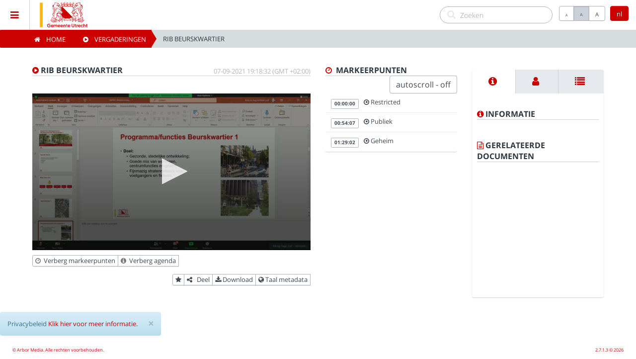

--- FILE ---
content_type: text/html; charset=utf-8
request_url: https://amcpwegemutrw01.azurewebsites.net/SitePlayer/gemeente_utrecht?lang=nl&session=108387
body_size: 21353
content:
<!DOCTYPE html>
<html lang="en">
<head>
    <meta http-equiv="X-UA-Compatible" content="IE=edge">
    <meta charset="utf-8">
    <meta name="viewport" content="width=device-width, initial-scale=1, user-scalable=no">
    <meta name="description" content="Gemeente Utrecht, Arbor Media, Lda - Broadcast & Conference Applications">
    <meta name="author" content="Gemeente Utrecht">
    <title>Gemeente Utrecht</title>

    <link href="/inc/vendor/jQueryUI/jquery-ui.min.css" rel="stylesheet" type="text/css" />

        <link rel="apple-touch-icon" href="/inc/img/apple-touch-icon-57-precomposed.png" />
        <link rel="apple-touch-icon" sizes="72x72" href="/inc/img/apple-touch-icon-72-precomposed.png" />
        <link rel="apple-touch-icon" sizes="114x114" href="/inc/apple-touch-icon-114-precomposed.png" />
        <link rel="apple-touch-icon" sizes="144x144" href="/inc/img/apple-touch-icon-144-precomposed.png" />
            <link rel="shortcut icon" href="https://amcpwegemutrthumbs.blob.core.windows.net/customization/5fb088f5-c66d-4f8c-bce4-0a8fa8dc5f8c.ico?sv=2018-03-28&amp;sig=oDvZCHB1HmkVe8fl7Jl%2BXGTcSoqwQGk%2BpIiMov4rMU8%3D&amp;spr=https&amp;se=2121-08-11T09:52:46Z&amp;srt=co&amp;ss=b&amp;sp=rcwd">

    <link href="/PortalStyles/Main?v=KrWqIFsh2Ucna-Y6UZrpGq6OW_5CGz2jIFHK9VvtED41" rel="stylesheet"/>


    <script src="/PortalScripts/Main?v=KzH039DHJGhZ4XumstzEwBpd2ZN_9GP6h9H_dRoXwyk1"></script>


    <!-- Back to top arrow-->
    <script>



    /***********************************************

    * Scroll To Top Control script- © Dynamic Drive DHTML code library (www.dynamicdrive.com)

    * Modified by www.MyBloggerTricks.com

    * Modified by www.scrolltotop.com

    * This notice MUST stay intact for legal use

    * Visit Project Page at http://www.dynamicdrive.com for full source code

    ***********************************************/


    var scrolltotop = {

        //startline: Integer. Number of pixels from top of doc scrollbar is scrolled before showing control

        //scrollto: Keyword (Integer, or "Scroll_to_Element_ID"). How far to scroll document up when control is clicked on (0=top).

        setting: { startline: 100, scrollto: 0, scrollduration: 1000, fadeduration: [500, 100] },

        controlHTML: '<img src="/inc/img/arrow89.png" />', //HTML for control, which is auto wrapped in DIV w/ ID="topcontrol"

        controlattrs: { offsetx: 5, offsety: 5 }, //offset of control relative to right/ bottom of window corner

        anchorkeyword: '#top', //Enter href value of HTML anchors on the page that should also act as "Scroll Up" links

        state: { isvisible: false, shouldvisible: false },


        scrollup: function () {

            if (!this.cssfixedsupport) //if control is positioned using JavaScript

                this.$control.css({ opacity: 0 }) //hide control immediately after clicking it

            var dest = isNaN(this.setting.scrollto) ? this.setting.scrollto : parseInt(this.setting.scrollto)

            if (typeof dest == "string" && jQuery('#' + dest).length == 1) //check element set by string exists

                dest = jQuery('#' + dest).offset().top

            else

                dest = 0

            this.$body.animate({ scrollTop: dest }, this.setting.scrollduration);

        },


        keepfixed: function () {

            var $window = jQuery(window)

            var controlx = $window.scrollLeft() + $window.width() - this.$control.width() - this.controlattrs.offsetx

            var controly = $window.scrollTop() + $window.height() - this.$control.height() - this.controlattrs.offsety

            this.$control.css({ left: controlx + 'px', top: controly + 'px' })

        },


        togglecontrol: function () {



            var scrolltop = jQuery(window).scrollTop()

            if (!this.cssfixedsupport)

                this.keepfixed()

            this.state.shouldvisible = (scrolltop >= this.setting.startline) ? true : false

            if (this.state.shouldvisible && !this.state.isvisible) {

                this.$control.stop().animate({ opacity: 1 }, this.setting.fadeduration[0])

                this.state.isvisible = true

            }

            else if (this.state.shouldvisible == false && this.state.isvisible) {

                this.$control.stop().animate({ opacity: 0 }, this.setting.fadeduration[1])

                this.state.isvisible = false

            }
        },

        init: function () {
            jQuery(document).ready(function ($) {
                var mainobj = scrolltotop
                var iebrws = document.all
                mainobj.cssfixedsupport = !iebrws || iebrws && document.compatMode == "CSS1Compat" && window.XMLHttpRequest //not IE or IE7+ browsers in standards mode
                mainobj.$body = (window.opera) ? (document.compatMode == "CSS1Compat" ? $('html') : $('body')) : $('html,body')
                mainobj.$control = $('<div id="topcontrol">' + mainobj.controlHTML + '</div>')
                    .css({ position: mainobj.cssfixedsupport ? 'fixed' : 'absolute', bottom: 34/*mainobj.controlattrs.offsety*/, right: mainobj.controlattrs.offsetx, opacity: 0, cursor: 'pointer' })
                    .attr({ title: 'Scroll to Top' })
                    .click(function () { mainobj.scrollup(); return false })
                    .appendTo('body')
                if (document.all && !window.XMLHttpRequest && mainobj.$control.text() != '') //loose check for IE6 and below, plus whether control contains any text
                    mainobj.$control.css({ width: mainobj.$control.width() }) //IE6- seems to require an explicit width on a DIV containing text
                mainobj.togglecontrol()

                $('a[href="' + mainobj.anchorkeyword + '"]').click(function () {
                    mainobj.scrollup()
                    return false
                })
                $(window).bind('scroll resize', function (e) {
                    mainobj.togglecontrol()
                })
            })
        }
    }
    scrolltotop.init()

</script>

    <!-- global var js -->
    
<!-- script for setting Global js dynamic var's from server, for using throughout the app's js files -->
<script type="text/javascript">
    // global var for "default no thumbnail" file path:
    var VOD_defaultThumbnailPath = '/inc/img/default_vod_thumbnail.png';
    // global var for the default logo path (used onerror for loading instance logo)
    var _defaultLogoPath = '/inc/img/instance_logo.png';
    // javascript debug level
    var debug = 5;
        
            // var "default instance language code"
            var instLangCode = "nl";
        
    // var "defaultBasePath"
    var defaultBasePath = "/";
</script>

    
    <!-- Meta for Share -->
    
    <meta id="fb_url" property="og:url" content="https://amcpwegemutrw01.azurewebsites.net/SitePlayer/gemeente_utrecht?lang=nl&amp;session=108387">
    <meta id="fb_title" property="og:title" content="Gemeente Utrecht Vergaderingen">
    <meta id="fb_description" property="og:description" content="7-9-2021 19:18:32, RIB Beurskwartier">
    <meta if="site_name" property="og:site_name" content="Gemeente Utrecht">
    <meta id="fb_image" property="og:image" content="https://amcpwegemutrtn-cbd7d7exc7gvdpd8.a03.azurefd.net/raadszaal/4000/2021-09-07/18:19:02Z.jpg">
    <meta id="fb_image_type" property="og:image:type" content="image/jpeg ">
    <meta id="fb_image_width" property="og:image:width" content="500">
    <meta id="fb_image_height" property="og:image:height" content="282">
    <meta id="defaultLanguage" content="">
    <script type="text/javascript">
    $(document).ready(function () {
        // set meta url:
        //$('meta[id=fb_url]').remove();
        //$('head').append('<meta id="fb_url" property"og:url" content="' + document.location.href + '">');
        // set default language:
        $('meta[id=defaultLanguage]').remove();
        $('head').append('<meta id="defaultLanguage" content="' + getCookieLanguage("cvc_culture") + '">');
    });
    </script>


    <!-- player includes -->
    
        <script type="text/javascript" src="/inc/vendor/jwplayer/jwplayer-8.36.4/jwplayer.js"></script>
<script src="/PortalScripts/jwplayer?v=EX-bmWTCC3-ElNCy3nUrW7O0CKxwa1RSzBnmqwNaY1E1"></script>
            <!-- include the siteplayerwrapper js file - used throughout this page only: -->
<script src="/PortalScripts/SitePlayerScripts?v=qzB5NUi8W67cPzFRkovrbviFBwhM8CqJdlZCOkwbLS01"></script>
        <script>playerWrapper.setPlayerKey("V6CBDJGDEelXZmds39nfdUDxlUFj56BDNK6bMLd8+jc=");</script>



    <!-- this partial defines the instances customization: -->
    <!-- custom cviewsc theme: -->
    <link href="/inc/css/skin-light.css" rel="stylesheet">
    <style>
        /*link color*/
        a {
          color: #cc0000 !important;
          text-decoration: none;
        }

        .highlight_color {
          color: #cc0000 !important;
        }

        .text-primary {
          color: #cc0000 !important;
        }

        .btn-primary {
            background-color: #cc0000 !important;
            border-color: #cc0000 !important;
        }

        .breadcrumb-arrow li a{
            background-color: #cc0000 !important;
            border-color: #cc0000 !important;
        }

        .breadcrumb-arrow li a:before {
            border-left-color: #cc0000 !important;
        }

        .breadcrumb-arrow li a:after {
            border-left-color: #cc0000 !important;
        }

        .badge-primary{
            background-color: #cc0000 !important;
            border-color: #cc0000 !important;
        }

        .label-primary {
            background-color: #cc0000 !important;
            border-color: #cc0000 !important;
        }

        .gn-menu-main a {
            color: #cc0000 !important;
        }
        .nav_background {
          background: #ffffff !important;
        }

        .footer {
          background-color: #ffffff !important;
        }

        .custom_logo {
          width: auto !important;
          height: 60px;
        }


        .block-color_1 {
          background: #cc0000 !important;
        }

        .block-color_2 {
          background: #ffffff !important;
        }

        .datepicker td.active, .datepicker td.active:hover {
            color: #ffffff;
            background-color: #cc0000 !important;
            background-image: -moz-linear-gradient(top, #cc0000, #cc0000) !important;
            background-image: -webkit-gradient(linear, 0 0, 0 100%, from(#cc0000), to(#cc0000)) !important;
            background-image: -webkit-linear-gradient(top, #cc0000, #cc0000) !important;
            background-image: -o-linear-gradient(top, #cc0000, #cc0000) !important;
            background-image: linear-gradient(to bottom, #cc0000, #cc0000) !important;
            background-repeat: repeat-x;
            filter: progid:DXImageTransform.Microsoft.gradient(startColorstr='#cc0000', endColorstr='#cc0000', GradientType=0) !important;
            border-color: #cc0000 #cc0000 #cc0000 !important;
            border-color: rgba(0, 0, 0, 0.1) rgba(0, 0, 0, 0.1) rgba(0, 0, 0, 0.25);
            filter: progid:DXImageTransform.Microsoft.gradient(enabled = false);
            color: #fff;
            text-shadow: 0 -1px 0 rgba(0, 0, 0, 0.25);
        }

        .block-color_1 {
          background: #cc0000 !important;
        }

        .panel-primary>.panel-heading {
          background-image: -webkit-linear-gradient(top,#cc0000 0,#cc0000 100%);
          background-image: -o-linear-gradient(top,#cc0000 0,#cc0000 100%);
          background-image: -webkit-gradient(linear,left top,left bottom,from(#cc0000),to(#cc0000));
          background-image: linear-gradient(to bottom,#cc0000 0,#cc0000 100%);
          filter: progid:DXImageTransform.Microsoft.gradient(startColorstr='#cc0000', endColorstr='#cc0000', GradientType=0);
          background-repeat: repeat-x;
        }

    </style>
        <style>
            .btn-primary, .btn-primary:hover, .btn-primary *, .btn-primary:hover *{
                color:#FFFFFF !important;
            }
            .breadcrumb-arrow li a, .breadcrumb-arrow li a:hover, .breadcrumb-arrow li a *, .breadcrumb-arrow li a:hover * {
                color:#FFFFFF !important;
            }

            .badge-primary, .badge-primary *{
                color:#FFFFFF !important;
            }

            .label-primary,  .label-primary *{
                color:#FFFFFF !important;
            }

            .block-color_1, .block-color_1 *{
                color:#FFFFFF !important;
            }

            .panel-primary>.panel-heading, .panel-title a  {
                color:#FFFFFF !important;
            }

        </style>
        <style>
            .block-color_2, .block-color_2 *{
                color:#000000 !important;
            }
        </style>


    <!--[if lte IE 9]>
        <script src="/inc/vendor/html5shiv/3.7.3/html5shiv.min.js"></script>
        <script src="/inc/vendor/respond/1.4.2/respond.min.js"></script>
        <script src="/inc/vendor/jQuery.Transition/jquery.transition.min.js"></script>
    <![endif]-->

</head>
<body>
    <!-- loading overlay stuff -->
    <script type="text/javascript">
            
            var over = '<div id="overlay">' +
                '<i id="loading" class="fa fa-circle-o-notch fa-3x fa-spin" style="color:#cc0000 !important"></i>' +
                '</div>';
            


//// on document load, place the overlay:
//$(document).load(function () {
//    putOverlay();
//});
    // on document ready, remove overlay:
    $(document).ready(function () {
        removeOverlay();

        //Hack to disable the hightlight on bootstrap buttons when they are no the focused element
        var btnPressed = false;
        $(".btn").mousedown(function () { btnPressed = true; });
        $("body").mouseup(function () {
            if (btnPressed) {
                $(".btn").blur();
                btnPressed = false;
            }
        });
        //end hack

    });

    // to use throughout the application
    function removeOverlay() {
        $("#overlay").remove();
    }
    // to use throughout the application
    function putOverlay() {
        $(over).appendTo('body');
    }


    </script>

    <style>
        #overlay {
            position: fixed;
            left: 0;
            top: 0;
            bottom: 0;
            right: 0;
            background: #000;
            opacity: 0.8;
            filter: alpha(opacity=80);
            z-index:9999999999999;
        }

        #loading {
            
            position: absolute;
            top: 50%;
            left: 50%;
            margin: -28px 0 0 -25px;
            z-index:99999999999999;
        }

        /* cviewsc-837 fix */
        .gn-menu .gn-icon i { width:63px;}
    </style>
    <!-- loading overlay stuff end -->
    <!--LANGUAGE MODAL-->
    <div class="modal fade bs-example-modal-sm" data-backdrop="static" tabindex="-1" role="dialog" aria-labelledby="" aria-hidden="true" id="language_Modal" style="z-index: 4000">
        <div class="modal-dialog modal-sm" style="z-index: 500000000">
            <div class="modal-content">
                <div class="modal-header">
                    <button type="button" class="close" data-dismiss="modal" aria-label="Close"><span aria-hidden="true">&times;</span></button>
                    <h4 class="modal-title" id="">Taal</h4>
                </div>
                <div class="modal-body">
                    <h6>Choose language:</h6>
                    <div class="row" style="margin-bottom:10px">
                        <div class="form-group" style="margin-left:10px; margin-right:10px;">
                            <select id="langSelect" class="form-control" onchange="javascript:changeLang(this.value, '/')">
                                    <option value="da">Dansk</option>
                                    <option value="de">Deutsche</option>
                                    <option value="en">English</option>
                                    <option value="es">Espa&#241;ol</option>
                                    <option value="fr">Fran&#231;ais</option>
                                    <option value="it">Italiano</option>
                                    <option value="hu">Magyar</option>
                                    <option value="nl">Nederlands</option>
                                    <option value="pt">Portugu&#234;s</option>
                            </select>
                        </div>
                    </div>
                </div>
                <br>
                <div class="modal-footer">
                    <button type="button" class="btn btn-default" data-dismiss="modal">Sluiten</button>
                </div>
            </div>
        </div>
    </div>
    <script type="text/javascript">
        /* script required to set the selected value for the current language on the language select */
        $(document).ready(function () {
            $("#langSelect").val(instLangCode);
        });
    </script>

    <!-- HEADER + SIDEBAR -->
    <div class="container-fluid header_container">

        <ul id="gn-menu" class="gn-menu-main nav_background">
                <li class="gn-trigger">
                    <a class="gn-icon-menu"><i class="fa fa-bars"></i></a>
                    <nav class="gn-menu-wrapper">
                        <div class="gn-scroller">
                            <ul class="gn-menu">
                                <li><a class="gn-icon" href="/HomeRouter/gemeente_utrecht?lang=nl"><i class="fa fa-home menu_icon"></i>Home</a></li>
                                <li><a class="gn-icon" href="/VODMeetings/gemeente_utrecht?lang=nl"><i class="fa fa-play-circle menu_icon"></i>Vergaderingen</a></li>
                                <li><a class="gn-icon" href="/LiveMeetings/gemeente_utrecht?lang=nl"><i class="fa fa-microphone menu_icon"></i>Live vergaderingen</a></li>
                                    <li><a class="gn-icon" href="/Categories/gemeente_utrecht?lang=nl"><i class="fa fa-list menu_icon"></i>Categorie&#235;n</a></li>
                                                                <li><a class="gn-icon" href="/WatchList/gemeente_utrecht?lang=nl"><i class="fa fa-star menu_icon"></i>Kijklijst</a></li>
                                <li><a class="gn-icon" href="/Search/gemeente_utrecht?lang=nl&amp;search="><i class="fa fa-search menu_icon"></i>Zoeken</a></li>
                                <li><a class="gn-icon" href="/PrivacyPolicy/gemeente_utrecht?lang=nl"><i class="fa fa-info-circle menu_icon"></i>Privacybeleid</a></li>
                                <li><a class="gn-icon" href="/About/gemeente_utrecht?lang=nl"><i class="fa fa-info-circle menu_icon"></i>Over</a></li>
                                
        <li><a class="gn-icon" href="https://ris2.ibabs.eu/Utrecht" target="_blank"><i class="fa fa-calendar menu_icon"></i>Agenda (in iBABS)</a></li>
        <li><a class="gn-icon" href="https://www.utrecht.nl/bestuur-en-organisatie/gemeenteraad/" target="_blank"><i class="fa fa-external-link menu_icon"></i>Gemeenteraad Utrecht</a></li>

                            </ul>
                        </div><!-- /gn-scroller -->
                    </nav>
                </li>

            <div class="row nav_background">
                <div>
                        <a class="navbar-brand custom_brand" href="/HomeRouter/gemeente_utrecht?lang=nl" style="padding-left:10px !important; padding-right:10px !important;">
                            <img src="https://amcpwegemutrthumbs.blob.core.windows.net/customization/b9981cf1-fefe-402d-99ea-c73d4c7dfc7b.jpg?sv=2018-03-28&amp;sig=oDvZCHB1HmkVe8fl7Jl%2BXGTcSoqwQGk%2BpIiMov4rMU8%3D&amp;spr=https&amp;se=2121-08-11T09:52:46Z&amp;srt=co&amp;ss=b&amp;sp=rcwd" onerror="javascript:instanceLogoErrorHandler(this)" class="custom_logo" alt="brand">
                        </a>
                </div>



                <button id="langButton" type="button" style="height: 30px" class="btn btn-primary cviews-btn-lang pull-right" data-toggle="modal" data-target="#language_Modal"></button>
                <div class="btn-group font-button pull-right cviews-btn" role="group" aria-label="...">
                    <button type="button" class="btn btn-default" onclick="javascript: resizeText(-1);" style="height: 30px"><span class="button-a-small" alt="Decrease font size" title="Decrease font size">A</span></button>
                    <button type="button" class="btn btn-default active" onclick="javascript: resizeText('');" style="height: 30px"><span class="button-a-normal" alt="Default font size" title="Default font size">A</span></button>
                    <button type="button" class="btn btn-default" onclick="javascript: resizeText(1);" style="height: 30px"><span class="button-a-big" alt="Increase font size" title="Increase font size">A</span></button>
                </div>
                <script type="text/javascript">
                    // on ready
                    $(document).ready(function () {
                        // set language button value
                        setLangButtonValue();
                    });
                </script>

                <div class="pull-right text-right">
                    <form role="search" class="search_field" action="/Search/gemeente_utrecht?lang=nl">
                        <div class="form-search search-only">
                            <i class="search-icon glyphicon glyphicon-search"></i>
                            <input class="form-control search-query" name="search" placeholder="Zoeken" autocomplete="off">
                        </div>
                    </form>
                </div>

            </div>


        </ul>
        
        <!--[if lte IE 9]>
        <script src="/inc/vendor/GoogleNexusWebsiteMenu/js/gnmenu_ArborMedia_IE9Hack.js"></script>
    <![endif]-->


        <script>
            new gnMenu(document.getElementById('gn-menu'));
        </script>


        

<!--SHARE VIDEO MODAL-->
<div class="modal fade bs-example-modal-sm" data-backdrop="static" tabindex="-1" role="dialog" aria-labelledby="" aria-hidden="true" id="share_Modal" style="z-index: 4000">
    <div class="modal-dialog">
        <div class="modal-content">
            <div class="modal-header">
                <button type="button" class="close" data-dismiss="modal" aria-label="Sluiten"><span aria-hidden="true">&times;</span></button>
                <h4 class="modal-title" id="">Deel vergadering</h4>
                <p>Gebruik deze functionaliteit om de geselecteerde vergadering te delen via social media of stuur een e-mail bericht naar uw contact(en).</p>
            </div>
            <div class="modal-body">
                Selecteer de vergadering om te delen
                <select class="form-control" id="shareSelect" onchange="javascript:sitePlayerWrapper.shareSelectChanged();">
                    <option id="meetingShare" value="0" selected="selected">Vergaderingen</option>
                    <option id="markerShare" value="1" style="display:none;">Sprekers</option>
                    <option id="subjectShare" value="2" style="display:none;">Agenda punten</option>
                </select>
                <br>
                Selecteer de deel methode 
                <div class="row">
                    <div class="col-xs-6 col-sm-6 col-md-3 col-lg-3">
                        <a href="" target="_blank" id="sharemail">
                            <button class="btn btn-default btn-block"><i class="fa fa-envelope-o"></i>&nbsp;Email</button>
                        </a>
                    </div>
                    <div class="col-xs-6 col-sm-6 col-md-3 col-lg-3">
                        <a href="" id="sharefb" target="_blank">
                            <button class="btn btn-default btn-block"><i class="fa fa-facebook-official" style="color:#3B5998"></i>&nbsp;Facebook</button>
                        </a>
                    </div>
                    <div class="col-xs-6 col-sm-6 col-md-3 col-lg-3">
                        <a href="" target="_blank" id="sharetwitt">
                            <button class="btn btn-default btn-block"><i class="fa fa-twitter-square" style="color:#5EA9DD"></i>&nbsp;Twitter</button>
                        </a>
                    </div>
                    <br><br>
                </div>
            </div>
            <div class="modal-footer">
                <button type="button" class="btn btn-default" data-dismiss="modal">Sluiten</button>
            </div>
        </div>
    </div>
</div>

    <!--DOWNLOAD VIDEO MODAL-->
    <div class="modal fade bs-example-modal-sm" data-backdrop="static" tabindex="-1" role="dialog" aria-labelledby="" aria-hidden="true" id="download_Modal" style="z-index: 4000">
        <div class="modal-dialog modal-sm">
            <div class="modal-content">
                <div class="modal-header">
                    <button type="button" class="close" data-dismiss="modal" aria-label="Sluiten"><span aria-hidden="true">&times;</span></button>
                    <h4 class="modal-title">Download vergadering</h4>
                </div>
                <div class="modal-body">
                    <p>Klik met de rechtermuisknop op de download knop en kies &#39;sla link op als&#39; </p>
                    <a href="https://amcpwegemutrassets.blob.core.windows.net/asset-b552bb3f-1642-41c0-b71e-bda9151ae238/Download_video_3500000.mp4" onclick="$('#download_Modal').modal('hide');"><button class="btn btn-default btn-block"><i class="fa fa-download"></i>&nbsp;Download</button></a>
                    
                </div>
                <div class="modal-footer">
                    <button type="button" class="btn btn-default" data-dismiss="modal">Sluiten</button>
                </div>
            </div>
        </div>
    </div>

<!--AUDIO + Meta LANGUAGE MODAL-->
<div class="modal fade bs-example-modal-sm" data-backdrop="static" tabindex="-1" role="dialog" aria-labelledby="" aria-hidden="true" id="audiolang_Modal" style="z-index: 4000">
    <div class="modal-dialog modal-sm">
        <div class="modal-content">
            <div class="modal-header">
                <button type="button" class="close" data-dismiss="modal" aria-label="Sluiten" onclick="javascript:sitePlayerWrapper.closeLanguageModal();"><span aria-hidden="true">&times;</span></button>
                <h4 class="modal-title" id="">Taal instellingen</h4>
            </div>
            <div class="modal-body">
                
                <p>Taal metadata</p>
                <select id="metaSelect" class="form-control">
                            <option value="nl" selected="selected">Dutch</option>
                </select>
            </div>
            <div class="modal-footer">
                <button type="button" class="btn btn-default" data-dismiss="modal" onclick="javascript:sitePlayerWrapper.closeLanguageModal();">Sluiten</button>
                <button type="button" class="btn btn-primary" data-dismiss="modal" onclick="javascript:sitePlayerWrapper.changeSessionLangs();">Wijzigingen opslaan</button>
            </div>
        </div>
    </div>
</div>

<div class="row breadcrumbs_container">
    <div class="row">
        <div class="col-xs-12">
            <ol class="breadcrumb breadcrumb-arrow breadcrumbs_first">
                <li><a href="/HomeRouter/gemeente_utrecht?lang=nl"><i class="fa fa-home"></i>&nbsp; &nbsp; Home</a></li>
                    <li><a href="/VODMeetings/gemeente_utrecht?lang=nl"><i class="fa fa-play-circle"></i>&nbsp; &nbsp; Vergaderingen</a></li>

                <li class="active"> RIB Beurskwartier</li>
            </ol>
        </div>
    </div>
</div><!--breadcrumbs-->
	</div><!-- /container -->
<!-- MAIN CONTENT   -->
<div class="container-fluid body_container" style="margin-top: 60px; padding-bottom:50px !important;">
    <div class="main_content">
        <!-- MEETING -->

        <form id="registerPlayclickForm" action="#" method="post" style="display:none;">
            <input name="__RequestVerificationToken" type="hidden" value="ZmRNAssBkID1PwhZZeVWvFBCLkCQ5pWWOLr5xJdYGyQXHie8H8w2ZnED7vhS5z_AK0IazgGFZkpom1FBIIzNbLMm4GwzigXBp4QqMop-mHQ1" />
        </form>

        <div class="row">
            <div id="videoCol" class="col-xs-12 col-sm-12 col-md-6 padding-bottom">
                <div class="section_title" id="meetingTitle">
                        <i class="fa fa-play-circle highlight_color"></i> RIB Beurskwartier                    <div class="pull-right section_date ">07-09-2021 19:18:32&nbsp;(GMT +02:00)</div>
                </div>
                    <!--VIDEO-->
                    <div class="row" style="margin-bottom:10px !important;">
                        <div class="col-xs-12" style="padding-top:15px;">
                            <div class="embed-responsive embed-responsive-16by9">
                                <div id="video_player" class="embed-responsive-item">
                                </div>
                            </div>
                        </div>
                    </div>




                <div class="row" style="padding-left: 15px; padding-right: 15px;">
                    <div class=" pull-left text-left padding-bottom">
                        <div class="btn-group btn-group-xs">
                            <button id="toggleMarkers" type="button" class="btn btn-default btn-sm" alt="Wissel  markeerpunten (laten zien/verbergen)" title="Wissel  markeerpunten (laten zien/verbergen)" onclick="javascript:toggleMarkers()"><i class="fa fa-clock-o text-muted"></i>&nbsp; <span class="label_display">Verberg markeerpunten</span></button>
                            <button id="toggleAgenda" type="button" class="btn btn-default btn-sm" alt="Wissel info (laten zien/verbergen)" title="Wissel info (laten zien/verbergen)" onclick="javascript:toggleAgenda()"><i class="fa fa-info-circle text-muted"></i>&nbsp; <span class="label_display">Verberg agenda</span></button>
                            <br>
                        </div>
                    </div>
                    <div class="pull-right text-right padding-bottom">
                        <div class="btn-group btn-group-xs">
                                    <button type="button" id="watchlistBtn" class="btn btn-default btn-sm" onclick="javascript:changeWatchList();" title="Favorieten toevoegen/verwijderen"><i class="fa fa-star"></i></button>
                                    <button type="button" class="btn btn-default btn-sm" data-toggle="modal" data-target="#share_Modal" title="Deel" alt="Deel" onclick="javascript:sitePlayerWrapper.setShareSelect();"><i class="fa fa-share-alt"></i> &nbsp; <span class="label_display">Deel</span></button>
                                    <button type="button" class='btn btn-default btn-sm ' data-toggle="modal" data-target="#download_Modal" title="Download" alt="Download"><i class="fa fa-download"></i>&nbsp;<span class="label_display">Download</span></button>
                                <button type="button" class="btn btn-default btn-sm" data-toggle="modal" data-target="#audiolang_Modal" title="Taal metadata" alt="Taal metadata"><i class="fa fa-globe"></i>&nbsp;<span class="label_display">Taal metadata</span></button>
                            <br>
                        </div>
                    </div>
                </div>
                <div class="row" style="padding-left: 15px; padding-right: 15px;">
                    <div id="AgendaContainer">
                        
<div id="agendaColDisplay" class="col-xs-12" style="display:none;">
    <div class="section_title">
        <i class="fa fa-bookmark-o highlight_color"></i>&nbsp;  Agenda
    </div>
    <div id="myTabContent" class="tab-content">
        <div class="tab-pane fade active in" id="agenda">
            <div class="row">
                <div class="col-xs-12">
                    <div style="display:none;"><strong class="text-primary" id="agendaItemTitle">Title ?</strong></div>
                    <div id="agendaItemTexts" style="display:none;">
                        <div><span id="agendaShortText"></span></div>
                        <div><span class="text-muted" id="agendaLongText"></span></div>
                        <hr class="dashed" />
                    </div>
                    <div id="agendaItemUrls" style="display:none;">
                        <div class="row">
                            <div class="col-xs-12">
                                <div class="btn-group" id="agendaUrls">
                                </div>
                            </div>
                        </div>
                        <hr class="dashed" />
                    </div>
                </div>
            </div>
        </div>
    </div>
</div>
        

                    </div>
                </div>
                <br>
            </div>

            <!--MARKERS-->
            <div id="markersCol" class="col-xs-12 col-sm-12 col-md-3 padding-bottom">

                <div class="section_title">
                    <i class="fa fa-clock-o highlight_color"></i>&nbsp;  Markeerpunten
                    <div style="float:right">
                        <button id="autoscroll" class="btn btn-default" onclick="javascript: changeAutoScroll();">autoscroll - off</button>
                    </div>
                </div>
                <div style="display:none" id="liveStatus">
                    STOPPED
                </div>
                <div style="display:none" id="dvr">
                    True
                </div>
                <div style="display:none" id="pauseMessage">
                    De vergadering is momenteel gepauzeerd en zal snel hervatten. 
                </div>
                <div style="display:none" id="noVideoMessage">
                    De vergadering is gestopt. Er is momenteel geen video beschikbaar. 
                </div>
                <div class="marker_list_container" id="marker_list" style="width:100%;">
                    
<style>
    .hidden {
        display: none !important;
    }

    .visible {
        display: inline !important;
    }

    /*.list-group-item-container:focus, .list-group-item-container:hover, .list-group-item-container:focus *:not([class*="label label-primary"]), .list-group-item-container:hover *:not([class*="label label-primary"]) {
        background-color: #e6e9ed !important;
    }*/

    .list-group-item-container {
        margin:0;
    }
</style>





<div class="list-group">

                    <a onclick="javascript:changePlayerPosition('0');" class="list-group-item marker_item" style="cursor:pointer;" id="marker_1987421">
                        <div class="row">
                            <div class="marker_timestamp">
                                <span class="label label-primary">00:00:00</span>
                            </div>
                            <div class="marker_text_box highlight_color">
                                    <i class="fa fa-dot-circle-o"></i><span id="text_marker_1987421">&nbsp;Restricted</span>
                            </div>
                        </div>
                    </a>
                    <a onclick="javascript:changePlayerPosition('3247');" class="list-group-item marker_item" style="cursor:pointer;" id="marker_1987424">
                        <div class="row">
                            <div class="marker_timestamp">
                                <span class="label label-primary">00:54:07</span>
                            </div>
                            <div class="marker_text_box highlight_color">
                                    <i class="fa fa-dot-circle-o"></i><span id="text_marker_1987424">&nbsp;Publiek</span>
                            </div>
                        </div>
                    </a>
                    <a onclick="javascript:changePlayerPosition('5342');" class="list-group-item marker_item" style="cursor:pointer;" id="marker_1987429">
                        <div class="row">
                            <div class="marker_timestamp">
                                <span class="label label-primary">01:29:02</span>
                            </div>
                            <div class="marker_text_box highlight_color">
                                    <i class="fa fa-dot-circle-o"></i><span id="text_marker_1987429">&nbsp;Geheim</span>
                            </div>
                        </div>
                    </a>
</div>



                </div>
            </div>

            <div id="smallAgendaContainer">
                
<div id="agendaColDisplay" class="col-xs-12" style="display:none;">
    <div class="section_title">
        <i class="fa fa-bookmark-o highlight_color"></i>&nbsp;  Agenda
    </div>
    <div id="myTabContent" class="tab-content">
        <div class="tab-pane fade active in" id="agenda">
            <div class="row">
                <div class="col-xs-12">
                    <div style="display:none;"><strong class="text-primary" id="agendaItemTitle">Title ?</strong></div>
                    <div id="agendaItemTexts" style="display:none;">
                        <div><span id="agendaShortText"></span></div>
                        <div><span class="text-muted" id="agendaLongText"></span></div>
                        <hr class="dashed" />
                    </div>
                    <div id="agendaItemUrls" style="display:none;">
                        <div class="row">
                            <div class="col-xs-12">
                                <div class="btn-group" id="agendaUrls">
                                </div>
                            </div>
                        </div>
                        <hr class="dashed" />
                    </div>
                </div>
            </div>
        </div>
    </div>
</div>
        

            </div>

            <!-- SPEAKER INFO + agenda info -->
            <div id="metadata_tabs">
                <div id="agendaCol" class="col-xs-12 col-sm-12 col-md-3 " style="padding-top:30px;">
                    <div class="panel">
                        <ul id="myTab1" class="nav nav-tabs nav-justified">
                            <li class="active">
                                <a href="#docs" data-toggle="tab" alt="Informatie" title="Informatie" style="font-size:20px;">
                                    <i class="fa fa-info-circle highlight_color"></i>&nbsp;<strong style="text-transform:uppercase; "></strong>
                                </a>
                            </li>
                            <li>
                                <a href="#speakers" data-toggle="tab" alt="Sprekers" title="Sprekers" style="font-size:20px;">
                                    <i class="fa fa-user highlight_color"></i>&nbsp;<strong style="text-transform:uppercase; "></strong>
                                </a>
                            </li>
                                <li>
                                    <a href="#related" data-toggle="tab" alt="Gerelateerde" title="Gerelateerde" style="font-size:20px;">
                                        <i class="fa fa-list highlight_color"></i>&nbsp;<strong style="text-transform:uppercase; "></strong>
                                    </a>
                                </li>
                        </ul>

                        <div id="myTabContent" class="tab-content">
                            <!-- docs tab -->
                            <div class="tab-pane fade active in info_speaker_tab" id="docs">
                                <div class="section_title">
                                    <i class="fa fa-info-circle highlight_color"></i>&nbsp;<strong style="text-transform:uppercase; ">Informatie</strong>
                                </div>
                                <div id="currentSpeakerData" style="display:none;">
                                    <a href="#" class="list-group-item" id="currSpkPopupClick" style="padding:0 !important;">
                                        <div class="row" style="margin:0 !important;">
                                            <div class="col-xs-12" id="speaker_info" style="display: block;">
                                                <div style="float:left; width:30%; padding-right:10px;">
                                                    <img id="currSpkData_Img" src="" class="img-responsive" alt="" title="">
                                                </div>
                                                <div style="float:left; width:70%;">
                                                    <div style="float:left; width:100%;">
                                                        <strong id="currSpkData_speakerName" class="text-primary" style="display: block;"></strong>
                                                        <div style="display:flex;">
                                                            <small id="currSpkData_speakerBirthDate" class="text-muted" style="margin-right:5px;line-height:30px;"></small>
                                                            <i><small id="currSpkData_speakerCountry" class="text-muted" style="line-height:30px;"></small></i>
                                                        </div>
                                                        <strong id="currSpkData_speakerDept" class="text-muted" style="display: block;"></strong>
                                                        <i id="currSpkData_speakerRole" class="text-muted highlight_color" style="display: block;"></i>
                                                        <i id="currSpkData_speakerFunction" class="text-muted" style="display: block;"></i>
                                                    </div>
                                                </div>
                                            </div>
                                        </div>
                                    </a>
                                </div>
                                <div class="row">
                                    <div class="col-xs-12">
                                        <div id="agendaAssets">
                                            
                                            <div class="section_title">
                                                <i class="fa fa-file-text-o highlight_color"></i>&nbsp;Gerelateerde documenten
                                            </div>
                                            <br />

                                            <div id="docsListContainer">
                                            </div>
                                            
                                        </div>
                                    </div>
                                </div>
                            </div>

                            <!-- speakers tab -->
                            <div id="speakers" class="tab-pane fade info_speaker_tab">
                                <div class="section_title">
                                    <i class="fa fa-user highlight_color"></i>&nbsp;<strong style="text-transform:uppercase; ">Sprekers</strong>
                                </div>
                                <div class="row">
                                </div>
                            </div>

                                <!-- related tab -->
                                <div id="related" class="tab-pane fade info_speaker_tab">
                                    <div class="section_title">
                                        <i class="fa fa-list highlight_color"></i>&nbsp;<strong style="text-transform:uppercase; ">Gerelateerde</strong>
                                    </div>
                                    <div id="videos-list">
                                        <div class="row">
                                            <ul style="padding-left:5px;">
                                                    <li class="thumbnail_box list-group-item">
                                                        <a href="/SitePlayer/gemeente_utrecht?lang=nl&amp;session=109803">
                                                            <div class="row">
                                                                <div class="col-xs-4 col-sm-3 col-md-3 col-lg-3">
                                                                    <div class="thumbnail" style="padding: 4px !important; margin-bottom: 20px !important;">
                                                                        <img class="img-rounded session-img cviews-default-img" src="https://amcpwegemutrtn-cbd7d7exc7gvdpd8.a03.azurefd.net/raadszaal/4000/2024-10-23/12:35:25Z.jpg" onerror="javascript:sessionThumbErrorHandler(this);">
                                                                        <img class="img-rounded session-img cviews-thumbnail" src="/inc/img/default_vod_thumbnail.png" />
                                                                    </div>
                                                                </div>
                                                                <div class="col-xs-8 col-sm-9 col-md-9 col-lg-9" style="padding-top: 10px;">
                                                                    <strong>Commissie Veiligheid, Bestuur en Financi&#235;n</strong>
                                                                </div>
                                                            </div>
                                                        </a>
                                                    </li>
                                                    <li class="thumbnail_box list-group-item">
                                                        <a href="/SitePlayer/gemeente_utrecht?lang=nl&amp;session=107390">
                                                            <div class="row">
                                                                <div class="col-xs-4 col-sm-3 col-md-3 col-lg-3">
                                                                    <div class="thumbnail" style="padding: 4px !important; margin-bottom: 20px !important;">
                                                                        <img class="img-rounded session-img cviews-default-img" src="https://amcpwegemutrtn-cbd7d7exc7gvdpd8.a03.azurefd.net/raadzaal/4000/2020-07-07/19:40:29Z.jpg" onerror="javascript:sessionThumbErrorHandler(this);">
                                                                        <img class="img-rounded session-img cviews-thumbnail" src="/inc/img/default_vod_thumbnail.png" />
                                                                    </div>
                                                                </div>
                                                                <div class="col-xs-8 col-sm-9 col-md-9 col-lg-9" style="padding-top: 10px;">
                                                                    <strong>RIB Waterzuivering Overvecht</strong>
                                                                </div>
                                                            </div>
                                                        </a>
                                                    </li>
                                                    <li class="thumbnail_box list-group-item">
                                                        <a href="/SitePlayer/gemeente_utrecht?lang=nl&amp;session=108789">
                                                            <div class="row">
                                                                <div class="col-xs-4 col-sm-3 col-md-3 col-lg-3">
                                                                    <div class="thumbnail" style="padding: 4px !important; margin-bottom: 20px !important;">
                                                                        <img class="img-rounded session-img cviews-default-img" src="https://amcpwegemutrtn-cbd7d7exc7gvdpd8.a03.azurefd.net/trouwzaal/4000/2022-05-31/17:48:00Z.jpg" onerror="javascript:sessionThumbErrorHandler(this);">
                                                                        <img class="img-rounded session-img cviews-thumbnail" src="/inc/img/default_vod_thumbnail.png" />
                                                                    </div>
                                                                </div>
                                                                <div class="col-xs-8 col-sm-9 col-md-9 col-lg-9" style="padding-top: 10px;">
                                                                    <strong>RIB Institutioneel racisme, RIB Jeugdcriminaliteit en RIB AlFitrah </strong>
                                                                </div>
                                                            </div>
                                                        </a>
                                                    </li>
                                                    <li class="thumbnail_box list-group-item">
                                                        <a href="/SitePlayer/gemeente_utrecht?lang=nl&amp;session=107179">
                                                            <div class="row">
                                                                <div class="col-xs-4 col-sm-3 col-md-3 col-lg-3">
                                                                    <div class="thumbnail" style="padding: 4px !important; margin-bottom: 20px !important;">
                                                                        <img class="img-rounded session-img cviews-default-img" src="https://amcpwegemutrtn-cbd7d7exc7gvdpd8.a03.azurefd.net/raadszaal/4000/2020-10-01/18:00:44Z.jpg" onerror="javascript:sessionThumbErrorHandler(this);">
                                                                        <img class="img-rounded session-img cviews-thumbnail" src="/inc/img/default_vod_thumbnail.png" />
                                                                    </div>
                                                                </div>
                                                                <div class="col-xs-8 col-sm-9 col-md-9 col-lg-9" style="padding-top: 10px;">
                                                                    <strong>RIB Bestemmingsplan Heycop, Dichterswijk</strong>
                                                                </div>
                                                            </div>
                                                        </a>
                                                    </li>
                                                    <li class="thumbnail_box list-group-item">
                                                        <a href="/SitePlayer/gemeente_utrecht?lang=nl&amp;session=109049">
                                                            <div class="row">
                                                                <div class="col-xs-4 col-sm-3 col-md-3 col-lg-3">
                                                                    <div class="thumbnail" style="padding: 4px !important; margin-bottom: 20px !important;">
                                                                        <img class="img-rounded session-img cviews-default-img" src="https://amcpwegemutrtn-cbd7d7exc7gvdpd8.a03.azurefd.net/trouwzaal/4000/2023-02-07/20:30:28Z.jpg" onerror="javascript:sessionThumbErrorHandler(this);">
                                                                        <img class="img-rounded session-img cviews-thumbnail" src="/inc/img/default_vod_thumbnail.png" />
                                                                    </div>
                                                                </div>
                                                                <div class="col-xs-8 col-sm-9 col-md-9 col-lg-9" style="padding-top: 10px;">
                                                                    <strong>RIB Transportschaarste op het electriciteitsnet en RIB Tekort  woonruimte kwetsbare Utrechters</strong>
                                                                </div>
                                                            </div>
                                                        </a>
                                                    </li>
                                                    <li class="thumbnail_box list-group-item">
                                                        <a href="/SitePlayer/gemeente_utrecht?lang=nl&amp;session=109880">
                                                            <div class="row">
                                                                <div class="col-xs-4 col-sm-3 col-md-3 col-lg-3">
                                                                    <div class="thumbnail" style="padding: 4px !important; margin-bottom: 20px !important;">
                                                                        <img class="img-rounded session-img cviews-default-img" src="https://amcpwegemutrtn-cbd7d7exc7gvdpd8.a03.azurefd.net/stadhuishal/4000/2025-01-14/18:44:11Z.jpg" onerror="javascript:sessionThumbErrorHandler(this);">
                                                                        <img class="img-rounded session-img cviews-thumbnail" src="/inc/img/default_vod_thumbnail.png" />
                                                                    </div>
                                                                </div>
                                                                <div class="col-xs-8 col-sm-9 col-md-9 col-lg-9" style="padding-top: 10px;">
                                                                    <strong>RIB Parkeerapp &amp; RIB Evaluatie harddrugsverbod en overlast.</strong>
                                                                </div>
                                                            </div>
                                                        </a>
                                                    </li>
                                                    <li class="thumbnail_box list-group-item">
                                                        <a href="/SitePlayer/gemeente_utrecht?lang=nl&amp;session=107212">
                                                            <div class="row">
                                                                <div class="col-xs-4 col-sm-3 col-md-3 col-lg-3">
                                                                    <div class="thumbnail" style="padding: 4px !important; margin-bottom: 20px !important;">
                                                                        <img class="img-rounded session-img cviews-default-img" src="https://amcpwegemutrtn-cbd7d7exc7gvdpd8.a03.azurefd.net/raadszaal/4000/2020-10-01/18:00:44Z.jpg" onerror="javascript:sessionThumbErrorHandler(this);">
                                                                        <img class="img-rounded session-img cviews-thumbnail" src="/inc/img/default_vod_thumbnail.png" />
                                                                    </div>
                                                                </div>
                                                                <div class="col-xs-8 col-sm-9 col-md-9 col-lg-9" style="padding-top: 10px;">
                                                                    <strong>RIB Tussentijdse evaluatie Utrecht Marketing </strong>
                                                                </div>
                                                            </div>
                                                        </a>
                                                    </li>
                                                    <li class="thumbnail_box list-group-item">
                                                        <a href="/SitePlayer/gemeente_utrecht?lang=nl&amp;session=108778">
                                                            <div class="row">
                                                                <div class="col-xs-4 col-sm-3 col-md-3 col-lg-3">
                                                                    <div class="thumbnail" style="padding: 4px !important; margin-bottom: 20px !important;">
                                                                        <img class="img-rounded session-img cviews-default-img" src="https://amcpwegemutrtn-cbd7d7exc7gvdpd8.a03.azurefd.net/trouwzaal/4000/2022-05-24/17:55:53Z.jpg" onerror="javascript:sessionThumbErrorHandler(this);">
                                                                        <img class="img-rounded session-img cviews-thumbnail" src="/inc/img/default_vod_thumbnail.png" />
                                                                    </div>
                                                                </div>
                                                                <div class="col-xs-8 col-sm-9 col-md-9 col-lg-9" style="padding-top: 10px;">
                                                                    <strong>RIB (T)huis voor ouderen, RIB Flitsbezorging en RIB Ockhuizen</strong>
                                                                </div>
                                                            </div>
                                                        </a>
                                                    </li>
                                                    <li class="thumbnail_box list-group-item">
                                                        <a href="/SitePlayer/gemeente_utrecht?lang=nl&amp;session=109156">
                                                            <div class="row">
                                                                <div class="col-xs-4 col-sm-3 col-md-3 col-lg-3">
                                                                    <div class="thumbnail" style="padding: 4px !important; margin-bottom: 20px !important;">
                                                                        <img class="img-rounded session-img cviews-default-img" src="https://amcpwegemutrtn-cbd7d7exc7gvdpd8.a03.azurefd.net/stadhuishal/4000/2023-04-11/17:34:09Z.jpg" onerror="javascript:sessionThumbErrorHandler(this);">
                                                                        <img class="img-rounded session-img cviews-thumbnail" src="/inc/img/default_vod_thumbnail.png" />
                                                                    </div>
                                                                </div>
                                                                <div class="col-xs-8 col-sm-9 col-md-9 col-lg-9" style="padding-top: 10px;">
                                                                    <strong>RIB Vernieuwing Standplaatsenbeleid</strong>
                                                                </div>
                                                            </div>
                                                        </a>
                                                    </li>
                                                    <li class="thumbnail_box list-group-item">
                                                        <a href="/SitePlayer/gemeente_utrecht?lang=nl&amp;session=109854">
                                                            <div class="row">
                                                                <div class="col-xs-4 col-sm-3 col-md-3 col-lg-3">
                                                                    <div class="thumbnail" style="padding: 4px !important; margin-bottom: 20px !important;">
                                                                        <img class="img-rounded session-img cviews-default-img" src="https://amcpwegemutrtn-cbd7d7exc7gvdpd8.a03.azurefd.net/raadszaal/4000/2024-12-05/10:53:52Z.jpg" onerror="javascript:sessionThumbErrorHandler(this);">
                                                                        <img class="img-rounded session-img cviews-thumbnail" src="/inc/img/default_vod_thumbnail.png" />
                                                                    </div>
                                                                </div>
                                                                <div class="col-xs-8 col-sm-9 col-md-9 col-lg-9" style="padding-top: 10px;">
                                                                    <strong>Commissie Veiligheid, Bestuur en Financi&#235;n</strong>
                                                                </div>
                                                            </div>
                                                        </a>
                                                    </li>
                                            </ul>
                                        </div>
                                    </div>
                                </div>
                        </div>
                    </div>
                </div>
            </div>
        </div> <!-- row   -->
    </div>   <!-- MAIN CONTENT   -->
</div>

<div class="modal fade bs-example-modal-lg" data-backdrop="static" tabindex="-1" role="dialog" aria-labelledby="" aria-hidden="true" id="speaker_Modal" style="z-index: 4000; display: none;">
    <div class="modal-dialog modal-lg" style="z-index: 500000000">
        <div class="modal-content">
            <div class="modal-header">
                <button type="button" class="close" data-dismiss="modal" aria-label="Close" alt="Close" title="Close"><span aria-hidden="true">×</span></button>
                <h4 class="modal-title" id="spkModal_title"></h4>
            </div>
            <div class="modal-body">
                <div class="row">
                    <div class="col-xs-12 col-sm-3 col-md-2 col-lg-2 padding-bottom" id="speaker_info" style="display: block;">
                        <div class="thumbnail">
                            <img id="spkModal_Img" src="" class="img-responsive" alt="" title="">
                        </div>
                    </div>
                    <div class="col-xs-12 col-sm-3 col-md-2 col-lg-2 text-left">
                        <strong id="spkModal_speakerName" class="text-primary"></strong>
                        <small id="spkModal_speakerBirthDate" style="margin-bottom:30px; margin-right:5px;"></small><i><small id="spkModal_speakerCountry" class="text-muted"></small></i>
                        <strong id="spkModal_speakerDept" class="text-muted" style="display: block; margin-top: 10px"></strong>
                        <i id="spkModal_speakerRole" class="text-muted highlight_color" style="display: block"></i>
                        <i id="spkModal_speakerFunction" class="text-muted" style="display: block"></i>
                        <div id="spkModal_speakerUrls" class=""  role="group" style="padding-top:5px; padding-bottom:5px; margin-top: 10px; margin-bottom: 10px;">
                        </div>
                    </div>

                    <div class="col-xs-12 col-sm-6 col-md-8 col-lg-8 text-muted" id="spkModal_speakerBio">
                    </div>
                </div>
            </div>
            <br>
            <div class="modal-footer">
                <button type="button" class="btn btn-default" data-dismiss="modal" alt="Sluiten" title="Sluiten">Sluiten</button>
            </div>
        </div>
    </div>
</div>

<div id="jsons">
    <div style="display:none" id="markers_c_handler_script">
        var markers_clientHandler = [{"id":"marker_1987421","timestamp":"0","type":"mark","originalid":1987421,"personid":null,"extrainfo":"","subjectid":null},{"id":"marker_1987424","timestamp":"3247","type":"mark","originalid":1987424,"personid":null,"extrainfo":"","subjectid":null},{"id":"marker_1987429","timestamp":"5342","type":"mark","originalid":1987429,"personid":null,"extrainfo":"","subjectid":null}] ;
    </div>
</div>
    <div id="videoUrls">
        <div style="display:none" id="innerScript">

            var thumbUrl = "https://amcpwegemutrtn-cbd7d7exc7gvdpd8.a03.azurefd.net/raadszaal/4000/2021-09-07/18:19:02Z.jpg";
            var sources = [{
                
                    file: "https://cdn-gemutr-vos-arbor-west-01.vos360.video/live/raadszaal/index.m3u8?start=2021-09-07T17:18:37Z&end=2021-09-07T18:47:48Z&subtitles=1"
                

            }
                
                    ,{
                    file: "https://amcpwegemutrassets.blob.core.windows.net/asset-b552bb3f-1642-41c0-b71e-bda9151ae238/Download_video_3500000.mp4"
                    }
                
            ];
        </div>
    </div>
<div id="speakers_data">
    <div style="display:none" id="speakers_innerScript">
        var speakers_clientHandler = [];
    </div>
</div>

<style>
    #spkModal_speakerUrls i {
        font-size: 0.8em;
    }
</style>


<script type="text/javascript">
    // refresh page
    function refreshPage() {
        window.location.reload(true);
    }

    // change autoscroll
    function changeAutoScroll() {
        var button = $("#autoscroll");
        if (sitePlayerWrapper.autoScroll == false) {
            button.empty();
            button.html("autoscroll - on");
            button.addClass("btn-primary");
            sitePlayerWrapper.autoScroll = true;
        }
        else {
            button.empty();
            button.html("autoscroll - off");
            button.removeClass("btn-primary");
            sitePlayerWrapper.autoScroll = false;
        }
    }

    // toggle visibilities area
    var showMarkersText = "<i class=\"fa fa-clock-o text-muted\"></i>&nbsp; <span class=\"label_display\">Laat markeerpunten zien</span>";
    var hideMarkersText = "<i class=\"fa fa-clock-o text-muted\"></i>&nbsp; <span class=\"label_display\">Verberg markeerpunten</span>";
    var showAgendaText = "<i class=\"fa fa-info-circle text-muted\"></i>&nbsp; <span class=\"label_display\">Bekijk agenda</span>";
    var hideAgendaText = "<i class=\"fa fa-info-circle text-muted\"></i>&nbsp; <span class=\"label_display\">Verberg agenda</span>";
    var markersVisible = true;
    var agendaVisible = true;

    function toggleMarkers() {
        var markersCol = $("#markersCol");
        var videoCol = $("#videoCol");
        var agendaCol = $("#agendaCol");
        if(markersVisible)
        {
            markersVisible = false;
            markersCol.hide();
            if(agendaVisible)
            {
                videoCol.removeClass("col-md-6");
                videoCol.addClass("col-md-8");
                agendaCol.removeClass("col-md-3");
                agendaCol.addClass("col-md-4");
            }
            else
            {
                videoCol.removeClass("col-md-8");
                videoCol.removeClass("col-md-6");
                videoCol.addClass("col-md-12 col-lg-8");
                videoCol.addClass("col-lg-offset-2");
            }
            $("#toggleMarkers").empty();
            $("#toggleMarkers").html(showMarkersText);
        }
        else
        {
            markersVisible = true;
            markersCol.show(600, "linear");
            if(agendaVisible)
            {
                videoCol.removeClass("col-md-8");
                videoCol.addClass("col-md-6");
                markersCol.removeClass("col-md-4");
                markersCol.addClass("col-md-3");
                agendaCol.removeClass("col-md-4");
                agendaCol.addClass("col-md-3");
            }
            else
            {
                videoCol.removeClass("col-md-12 col-lg-8");
                videoCol.removeClass("col-lg-offset-2");
                videoCol.addClass("col-md-8");
                markersCol.removeClass("col-md-3");
                markersCol.addClass("col-md-4")
            }
            $("#toggleMarkers").empty();
            $("#toggleMarkers").html(hideMarkersText);
        }
    }

    function toggleAgenda(){
        var markersCol = $("#markersCol");
        var videoCol = $("#videoCol");
        var agendaCol = $("#agendaCol");
        if(agendaVisible)
        {
            agendaVisible = false;
            agendaCol.hide();
            $("#agendaColDisplay").hide()
            if(markersVisible)
            {
                videoCol.removeClass("col-md-6");
                videoCol.addClass("col-md-8");
                markersCol.removeClass("col-md-3");
                markersCol.addClass("col-md-4");

            }
            else
            {
                videoCol.removeClass("col-md-6");
                videoCol.removeClass("col-md-8");
                videoCol.addClass("col-md-12 col-lg-8");
                videoCol.addClass("col-lg-offset-2");
            }
            $("#toggleAgenda").empty();
            $("#toggleAgenda").html(showAgendaText);
        }
        else
        {
            agendaVisible = true;
            agendaCol.show(600, "linear");
            if(sitePlayerWrapper.currentSubjectPos && sitePlayerWrapper.currentSubjectPos != "")
            {
                $("#agendaColDisplay").show();
            }
            if(markersVisible)
            {
                videoCol.removeClass("col-md-8");
                videoCol.addClass("col-md-6");
                markersCol.removeClass("col-md-4");
                markersCol.addClass("col-md-3");
                agendaCol.removeClass("col-md-4");
                agendaCol.addClass("col-md-3");
            }
            else
            {
                videoCol.addClass("col-md-8");
                videoCol.removeClass("col-md-12 col-lg-8");
                videoCol.removeClass("col-lg-offset-2");
                agendaCol.addClass("col-md-4")
                agendaCol.removeClass("col-md-3")
            }
            $("#toggleAgenda").empty();
            $("#toggleAgenda").html(hideAgendaText);
        }
    }

    // watchList
    function changeWatchList(){
        if(sitePlayerWrapper.checkIfSessionInWatchList()){
            // call remove and change btn class:
            logger.info("removing from watchlist....");
            sitePlayerWrapper.removeFromWatchList();
            $("#watchlistBtn").attr("class", "btn btn-default btn-sm");
        }
        else{
            // call add and change btn class:
            logger.info("adding to watchList....");
            sitePlayerWrapper.addToWatchList();
            $("#watchlistBtn").attr("class", "btn btn-primary btn-sm");
        }
    }

    // page js event handlers:
    sitePlayerWrapper.autoScroll = false;

    function changePlayerPosition(position){
        sitePlayerWrapper.currentMarkerPos = position;
        // reset playscrollplaybackpos to changed position
        sitePlayerWrapper.scrollPlaybackPos = Math.round(position - 15);
        playerWrapper.seek(position);
    }

    // speaker data
    var spkContainer = $("#currentSpeakerData");
    function hideSpkData() {
        $("#currSpkPopupClick").unbind("click");
        spkContainer.css("display", "none");
    }

    function showSpkData(currentSpeaker) {
        $("#currSpkData_speakerDept").empty();
        $("#currSpkData_speakerRole").empty();
        $("#currSpkData_speakerFunction").empty();
        $("#currSpkData_speakerUrls").empty();

        $("#currSpkData_speakerName").empty();
        $("#currSpkData_speakerName").html(currentSpeaker.name);
        $("#currSpkData_speakerBirthDate").empty();
        if (currentSpeaker.birthdate != "") {
            $("#currSpkData_speakerBirthDate").html(currentSpeaker.birthdate);
        }
        $("#currSpkData_speakerBio").empty();
        $("#currSpkData_speakerBio").html(unescapeHTML(currentSpeaker.bio));
        $("#currSpkData_speakerCountry").empty();
        $("#currSpkData_speakerCountry").html(currentSpeaker.country);
        $("#currSpkData_Img").empty();
        logger.debug("speaker img url: " + currentSpeaker.photourl);
        if (currentSpeaker.photourl) {
            $("#currSpkData_Img").attr("src", currentSpeaker.photourl);
        }
        else {
            $("#currSpkData_Img").attr("src", speaker_default_url);
        }

        if (currentSpeaker.jobs != "") {
            // speaker has jobs:
            logger.info("speaker has job data:");
            var depts = "";
            var roles = "";
            var jobs = "";
            for (var i = 0; i < currentSpeaker.jobs.length; i++) {
                var job = currentSpeaker.jobs[i];
                if (i == 0) {
                    if (job.department != null) {
                        depts += job.department;
                    }
                    if (job.role != null) {
                        roles += job.role;
                    }
                    if (job.job != null) {
                        jobs += job.job;
                    }
                }
                else {
                    if (job.department != null) {
                        // only include dep name if not already included
                        if (depts.indexOf(job.department) == -1) {
                            depts += ", " + job.department;
                        }
                    }
                    if (job.role != null) {
                        roles += ", " + job.role;
                    }
                    if (job.job != null) {
                        jobs += ", " + job.job;
                    }
                }
            }
            $("#currSpkData_speakerDept").empty();
            $("#currSpkData_speakerDept").html(depts);
            $("#currSpkData_speakerRole").empty();
            $("#currSpkData_speakerRole").html(roles);
            $("#currSpkData_speakerFunction").empty();
            $("#currSpkData_speakerFunction").html(jobs);
        }

        $("#currSpkPopupClick").click(function () {
            //onclick="javascript:setSpeakerModal(181);"
            setSpeakerModal(currentSpeaker.id);
        });


        spkContainer.css("display", "");
    }

    function setSpeakerModal(spkId) {

        var currentSpeaker;
        if (speakers_clientHandler) {
            $.each(speakers_clientHandler, function (index, obj) {
                if (obj.id == spkId) {
                    currentSpeaker = obj;
                    logger.debug("speaker found. name = " + obj.name);
                    return false;
                }
            });
        }

        // setting speakerData
        logger.info("setting speakerData");

        $("#spkModal_speakerDept").empty();
        $("#spkModal_speakerRole").empty();
        $("#spkModal_speakerFunction").empty();
        $("#spkModal_speakerUrls").empty();

        $("#spkModal_speakerName").empty();
        $("#spkModal_speakerName").html(currentSpeaker.name);
        $("#spkModal_title").empty();
        $("#spkModal_title").html(currentSpeaker.name);
        $("#spkModal_speakerBirthDate").empty();
        if (currentSpeaker.birthdate != "") {
            $("#spkModal_speakerBirthDate").html(currentSpeaker.birthdate);
        }
        $("#spkModal_speakerBio").empty();
        $("#spkModal_speakerBio").html(unescapeHTML(currentSpeaker.bio));
        $("#spkModal_speakerCountry").empty();
        $("#spkModal_speakerCountry").html(currentSpeaker.country);
        $("#spkModal_Img").empty();
        logger.debug("speaker img url: " + currentSpeaker.photourl);
        if (currentSpeaker.photourl) {
            $("#spkModal_Img").attr("src", currentSpeaker.photourl);
        }
        else {
            $("#spkModal_Img").attr("src", speaker_default_url);
        }

        if (currentSpeaker.jobs != "") {
            // speaker has jobs:
            logger.info("speaker has job data:");
            var depts = "";
            var roles = "";
            var jobs = "";
            for (var i = 0; i < currentSpeaker.jobs.length; i++) {
                var job = currentSpeaker.jobs[i];
                logger.info(job);
                if (i == 0) {
                    depts += job.department;
                    roles += job.role;
                    logger.debug("job: " + job.job);
                    jobs += (job.job != null ? job.job : "");
                    logger.debug(jobs);
                }
                else {
                    // only include dep name if not already included
                    if (depts.indexOf(job.department) == -1) {
                        depts += ", " + job.department;
                    }
                    roles += ", " + job.role;
                    logger.debug("job: " + job.job);
                    jobs += (jobs != "" ? (job.job != null ? ", " + job.job : "") : (job.job != null ? job.job : ""));
                    logger.debug(jobs);
                }
            }
            $("#spkModal_speakerDept").empty();
            $("#spkModal_speakerDept").html(depts);
            $("#spkModal_speakerRole").empty();
            $("#spkModal_speakerRole").html(roles);
            $("#spkModal_speakerFunction").empty();
            $("#spkModal_speakerFunction").html(jobs);
        }
        $("#spkModal_speakerUrls").empty();
        if (currentSpeaker.email != "") {
            // <a type="button" class="btn btn-default" title="Email" target="_blank" href="mailto:bruno.nini@arbor.media" alt="Email"><i class="fa fa-envelope-o"></i></a>
            $("#spkModal_speakerUrls").append("<a type='button' class='btn btn-default' target='_blank' href='mailto:" + currentSpeaker.email + "' alt='mailto:" + currentSpeaker.email + "'><i class='fa fa-envelope-o fa-fw'></i></a>");
        }
        if (currentSpeaker.urls != "") {

            logger.info("speaker has urls:");
            for (var i = 0; i < currentSpeaker.urls.length; i++) {
                var urlData = currentSpeaker.urls[i];

                if (!(urlData.href.substring(0, 4) === "http")) {
                    urlData.href = "http://" + urlData.href;
                }

                if ("LINKEDIN" == urlData.type) {
                    var btnHtml = "<a type='button' class='btn btn-default' title='" + urlData.href + "' target='_blank' href='" + urlData.href + "'><i class='fa fa-linkedin fa-fw'></i></a>";
                    $("#spkModal_speakerUrls").append(btnHtml);
                }
                if ("FACEBOOK" == urlData.type) {
                    var btnHtml = "<a type='button' class='btn btn-default' title='" + urlData.href + "' target='_blank' href='" + urlData.href + "'><i class='fa fa-facebook fa-fw'></i></a>";
                    $("#spkModal_speakerUrls").append(btnHtml);
                }
                if ("G+" == urlData.type) {
                    var btnHtml = "<a type='button' class='btn btn-default' title='" + urlData.href + "' target='_blank' href='" + urlData.href + "'><i class='fa fa-google-plus fa-fw'></i></a>";
                    $("#spkModal_speakerUrls").append(btnHtml);
                }
                if ("TWITTER" == urlData.type) {
                    var btnHtml = "<a type='button' class='btn btn-default' title='" + urlData.href + "' target='_blank' href='" + urlData.href + "'><i class='fa fa-twitter fa-fw'></i></a>";
                    $("#spkModal_speakerUrls").append(btnHtml);
                }
                if ("WEB" == urlData.type) {
                    var btnHtml = "<a type='button' class='btn btn-default' title='" + urlData.href + "' target='_blank' href='" + urlData.href + "'><i class='fa fa-external-link fa-fw'></i></a>";
                    $("#spkModal_speakerUrls").append(btnHtml);
                }
            }
        }

        /* #speaker_Modal */
        $("#speaker_Modal").modal('show');
    }

    // Data Handlers
    // video urls & thumb
        
        var thumbUrl = "https://amcpwegemutrtn-cbd7d7exc7gvdpd8.a03.azurefd.net/raadszaal/4000/2021-09-07/18:19:02Z.jpg";
        var sources = [{
        
                
                    file: "https://cdn-gemutr-vos-arbor-west-01.vos360.video/live/raadszaal/index.m3u8?start=2021-09-07T17:18:37Z&end=2021-09-07T18:47:48Z&subtitles=1"
                
        
        }
        
            
                ,{
                    file: "https://amcpwegemutrassets.blob.core.windows.net/asset-b552bb3f-1642-41c0-b71e-bda9151ae238/Download_video_3500000.mp4"
                }
            
        
        ];
        
    // markers
    var markers_clientHandler = [{"id":"marker_1987421","timestamp":"0","type":"mark","originalid":1987421,"personid":null,"extrainfo":"","subjectid":null},{"id":"marker_1987424","timestamp":"3247","type":"mark","originalid":1987424,"personid":null,"extrainfo":"","subjectid":null},{"id":"marker_1987429","timestamp":"5342","type":"mark","originalid":1987429,"personid":null,"extrainfo":"","subjectid":null}];

    //speakers
    var speakers_clientHandler = [];
    var speaker_default_url = '/inc/img/noPicSpeaker.jpg';

    // doc.ready events:
     $(window).on('load', function () {
        logger.info("doc ready");
        // shares
        sitePlayerWrapper.setShareEmail("Vergaderingen", "gemeente_utrecht", "Hallo,%0D%0A%0D%0Aik wil de volgende URL met je delen:");
        sitePlayerWrapper.setShareFacebook();
        sitePlayerWrapper.setShareTwitter();
        sitePlayerWrapper.setShareGPlus();
        // visibilities
        

         // first step is to initialized sitePlayerWrapper:
         sitePlayerWrapper.initialize("gemeente_utrecht", "False", "/", "108387", "inc/img/default_vod_thumbnail.png", 5000, "2021-09-07T17:18:32.000Z");
         sitePlayerWrapper.registerPlayFunction = "https://amcpwegemutrvc.azurewebsites.net/api/RegisterPlayClick";
        sitePlayerWrapper.setupPlayer();
        // note that all event handling fo the player is instantiated inside sitePlayerWrapper

        // setup watchlist:
        if(sitePlayerWrapper.checkIfSessionInWatchList()){
            // session is in watchList:
            $("#watchlistBtn").attr("class", "btn btn-primary btn-sm");
        }
        else
        {
            // session is not in watchList:
            $("#watchlistBtn").attr("class", "btn btn-default btn-sm");
        }


        var startPos = getQuerystringParameterByName("starttime");
        if(startPos){
            logger.info("starttime present in url");
            changePlayerPosition(startPos);
        }
        var previousViewPort;
        (function($, document, window, viewport){
            var highlightBoxes = function() {
                if(viewport.is("xs"))
                {
                    if(previousViewPort != "sm" || previousViewPort != "xs" )
                    {
                        logger.debug("smaller than sm");
                        if($("#AgendaContainer").html() != "")
                        {
                            $("#smallAgendaContainer").html($("#AgendaContainer").html());
                        }
                    }
                    $("#AgendaContainer").empty();
                }
                if( viewport.is("sm") ) {
                    if(previousViewPort == "md" || previousViewPort == "lg")
                    {
                        logger.debug("smaller than sm");
                        if($("#AgendaContainer").html() != "")
                        {
                            $("#smallAgendaContainer").html($("#AgendaContainer").html());
                        }
                    }
                    $("#AgendaContainer").empty();
                }

                if( viewport.is("md") ) {
                    if(previousViewPort == "xs" || previousViewPort == "sm")
                    {
                        logger.debug("bigger than md");
                        if($("#smallAgendaContainer").html() != "")
                        {
                            $("#AgendaContainer").html($("#smallAgendaContainer").html());
                        }
                    }
                    $("#smallAgendaContainer").empty();
                }
                if( viewport.is("lg") ) {
                    if(previousViewPort != "lg" || previousViewPort != "md" )
                    {
                        logger.debug("bigger than md");
                        if($("#smallAgendaContainer").html() != "")
                        {
                            $("#AgendaContainer").html($("#smallAgendaContainer").html());
                        }
                    }
                    $("#smallAgendaContainer").empty();
                }

            }

            // Executes once whole document has been loaded
             $(window).on('load', function() {

                previousViewPort = viewport.current();

                highlightBoxes();

                logger.debug('Current breakpoint:', viewport.current());


            });

            $(window).resize(
                viewport.changed(function(){
                    highlightBoxes();

                    logger.debug('Current breakpoint:', viewport.current());
                    previousViewPort = viewport.current();
                })
            );

        })(jQuery, document, window, ResponsiveBootstrapToolkit);
    });

</script>





        <!-- COOKIES   -->
        <div class="row padding-bottom" id="cookiesCookie" style="position:fixed; bottom:10px; z-index:1000;">
            <div class="col-xs-12">
                <div class="alert alert-info alert-dismissable">
                    <button type="button" class="close" data-dismiss="alert" aria-hidden="true" onclick="javascript:cookieWarningRead();">×</button>
                    Privacybeleid <a href="/PrivacyPolicy/gemeente_utrecht?lang=nl">Klik hier voor meer informatie.</a>
                </div>
            </div>
        </div>
        <script type="text/javascript">
            $(document).ready(function () {
                // TODO - check if cookie for "cookies warning" shows up or not and show (or not) warning accordingly
                var hasReadWarning = getCookieVal("cvc_cookiesCookie");
                if (hasReadWarning) {
                    $("#cookiesCookie").css("display", "none");
                }
            });

            function cookieWarningRead() {
                setCookieVal("ok", "cvc_cookiesCookie", "/", 365);
                $("#cookiesCookie").css("display", "none");
            }
        </script>

        
        <!-- FOOTER   -->
        <footer class="footer navbar-fixed-bottom element_display">
            <div class="container-fluid">
                <div class="row">
                    <div class="col-xs-6 text-primary">
                        &#169; Arbor Media. Alle rechten voorbehouden.
                    </div>
                    <div class="col-xs-6 text-right text-primary">
                        2.7.1.3&nbsp;© 2026
                    </div>
                </div>
            </div>
        </footer>
        <script>
            $(document).ready(function () {
                // force redirect to login on ajax 401 exception
                $.ajaxSetup({
                    global: true,
                    cache: true,
                    error: function (xhr, status, err) {
                        if (xhr.status == 401) {
                            location.reload();
                        }
                    }
                });
            });

            // CVIEWSC- 410 - fix: force scrollTo every pageload.
            // window.scrollTo browser compatibility:
            // http://www.w3schools.com/jsref/met_win_scrollto.asp
            $(document).ready(function () {
                window.scrollTo(0, 0);
            });

            $(document).ready(function () {
                $("#langSelect").val(instLangCode);
                // text size:
                var textSize = getCookieTextSize("cvc_text_size");
                if (textSize) {
                    logger.debug("text size: " + textSize);
                    addNewStyle('body {font-size:' + textSize + ' !important;}');
                }
            });



            function addNewStyle(newStyle) {
                var styleElement = document.getElementById('styles_js');
                if (!styleElement) {
                    styleElement = document.createElement('style');
                    styleElement.type = 'text/css';
                    styleElement.id = 'styles_js';
                    document.getElementsByTagName('head')[0].appendChild(styleElement);
                }
                else {
                    while (styleElement.firstChild) {
                        styleElement.removeChild(styleElement.firstChild);
                    }
                }
                styleElement.appendChild(document.createTextNode(newStyle));
            }

            function resizeText(multiplier) {
                logger.debug(document.body.style.fontSize);
                logger.debug(multiplier);

                if (document.body.style.fontSize == "" || multiplier == "") {
                    document.body.style.fontSize = "1.3em";
                    setCookieTextSize("1.3em", "cvc_text_size");

                }
                // if min (0.5em), then return:
                if ("1em" == document.body.style.fontSize && multiplier == "-1") {
                    return;
                }
                // if max (1.1em), then return:
                if ("1.6em" == document.body.style.fontSize && multiplier == "1") {
                    return;
                }
                if (multiplier != "") {
                    document.body.style.fontSize = parseFloat(document.body.style.fontSize) + (multiplier * 0.1) + "em";
                    setCookieTextSize(document.body.style.fontSize, "cvc_text_size");
                }
                logger.debug(document.body.style.fontSize);



                addNewStyle('body {font-size:' + document.body.style.fontSize + ' !important;}');
            }
        </script>

</body>
</html>



--- FILE ---
content_type: application/x-javascript
request_url: https://amcpwegemutrw01.azurewebsites.net/inc/vendor/jwplayer/jwplayer-8.36.4/provider.hlsjs.js
body_size: 183938
content:
/*!
   JW Player version 8.36.4
   Copyright (c) 2024, JW Player, All Rights Reserved
   This source code and its use and distribution is subject to the terms
   and conditions of the applicable license agreement.
   https://www.jwplayer.com/tos/
   This product includes portions of other software. For the full text of licenses, see
   https://ssl.p.jwpcdn.com/player/v/8.36.4/notice.txt
*/
(self.webpackChunkjwplayer=self.webpackChunkjwplayer||[]).push([[98],{8377:(t,e,r)=>{"use strict";r.d(e,{M:()=>i,_:()=>n});const i=function(t,e){let r;const i=t.kind||"cc";return r=t.default||t.defaulttrack?"default":t._id||t.file||i+e,r},n=function(t,e){let r=t.label||t.name||t.language;return r||(r="CC",(e+=1)>1&&(r+=` [${e}]`)),{label:r,unknownCount:e}}},6103:(t,e,r)=>{"use strict";r.d(e,{VS:()=>g,xl:()=>f});var i=r(7477),n=r(2894),a=r(6886),s=r(7941),o=r(7387),l=r(2957),u=r(4446);const h=t=>{throw new u.rG(null,t)};const d=function(t){return t.map((t=>new i.Z(t.begin,t.end,t.text)))},c=function(t,e,i,a){let c,f,g=t.responseXML?t.responseXML.firstChild:null;if(g)for("xml"===(0,s.r1)(g)&&(g=g.nextSibling);g&&g.nodeType===g.COMMENT_NODE;)g=g.nextSibling;try{if(g&&"tt"===(0,s.r1)(g)){if(!t.responseXML)throw new Error("Empty XML response");c=function(t){t||h(306007);const e=[];let r=t.getElementsByTagName("p"),i=30;const n=t.getElementsByTagName("tt");if(null!=n&&n[0]){const t=parseFloat(n[0].getAttribute("ttp:frameRate")||"");isNaN(t)||(i=t)}r||h(306005),r.length||(r=t.getElementsByTagName("tt:p"),r.length||(r=t.getElementsByTagName("tts:p")));for(let n=0;n<r.length;n++){const a=r[n],s=a.getElementsByTagName("br");for(let e=0;e<s.length;e++){const r=s[e];null!=r&&r.parentNode&&r.parentNode.replaceChild(t.createTextNode("\r\n"),r)}const o=a.innerHTML||a.textContent||a.text||"",u=(0,l.fy)(o).replace(/>\s+</g,"><").replace(/(<\/?)tts?:/g,"$1").replace(/<br.*?\/>/g,"\r\n");if(u){const t=a.getAttribute("begin")||"",r=a.getAttribute("dur")||"",n=a.getAttribute("end")||"",s={begin:(0,l.m9)(t,i),text:u};n?s.end=(0,l.m9)(n,i):r&&(s.end=(s.begin||0)+(0,l.m9)(r,i)),e.push(s)}}return e.length||h(306005),e}(t.responseXML),f=d(c),delete e.xhr,i(f)}else{const s=t.responseText;s.indexOf("WEBVTT")>=0?r.e(347).then(function(t){return r(2776).default}.bind(null,r)).catch((0,n.Jt)(301131)).then((t=>{const r=new t(window);f=[],r.oncue=function(t){f.push(t)},r.onflush=function(){delete e.xhr,i(f)},r.parse(s)})).catch((t=>{delete e.xhr,a((0,u.Mm)(null,u.Y7,t))})):(c=(0,o.Z)(s),f=d(c),delete e.xhr,i(f))}}catch(t){delete e.xhr,a((0,u.Mm)(null,u.Y7,t))}},f=function(t,e,r){t.xhr=(0,a.h)(t.file,(function(i){c(i,t,e,r)}),((t,e,i,n)=>{r((0,u.l9)(n,u.Y7))}))},g=function(t){t&&t.forEach((t=>{const e=t.xhr;e&&(e.onload=null,e.onreadystatechange=null,e.onerror=null,"abort"in e&&e.abort()),delete t.xhr}))}},7387:(t,e,r)=>{"use strict";r.d(e,{Z:()=>a});var i=r(2957);const n=t=>{const e={},r=t.split(/\r?\n/);let n=1;if(r[0].indexOf(" --\x3e ")>0&&(n=0),r.length>n+1&&r[n+1]){const t=r[n],a=t.indexOf(" --\x3e ");a>0&&(e.begin=(0,i.m9)(t.substr(0,a)),e.end=(0,i.m9)(t.substr(a+5)),e.text=r.slice(n+1).join("\r\n"))}return e};function a(t){const e=[],r=(t=(0,i.fy)(t)).split(/(\r?\n){2}/);for(let t=0;t<r.length;t++){if("WEBVTT"===r[t])continue;const i=n(r[t]);i.text&&e.push(i)}return e}},7477:(t,e,r)=>{"use strict";r.d(e,{Z:()=>a});let i=window.VTTCue;const n=t=>{if("string"!=typeof t)return!1;return!!{start:!0,middle:!0,end:!0,left:!0,right:!0}[t.toLowerCase()]&&t.toLowerCase()};if(!i){const t="auto";i=function(e,r,i){const a=this;a.hasBeenReset=!1;let s="",o=!1,l=e,u=r,h=i,d=null,c="",f=!0,g=t,v="start",m=t,p=100,y="middle";Object.defineProperty(a,"id",{enumerable:!0,get:()=>s,set(t){s=`${t}`}}),Object.defineProperty(a,"pauseOnExit",{enumerable:!0,get:()=>o,set(t){o=Boolean(t)}}),Object.defineProperty(a,"startTime",{enumerable:!0,get:()=>l,set(t){if("number"!=typeof t)throw new TypeError("Start time must be set to a number.");l=t,this.hasBeenReset=!0}}),Object.defineProperty(a,"endTime",{enumerable:!0,get:()=>u,set(t){if("number"!=typeof t)throw new TypeError("End time must be set to a number.");u=t,this.hasBeenReset=!0}}),Object.defineProperty(a,"text",{enumerable:!0,get:()=>h,set(t){h=`${t}`,this.hasBeenReset=!0}}),Object.defineProperty(a,"region",{enumerable:!0,get:()=>d,set(t){d=t,this.hasBeenReset=!0}}),Object.defineProperty(a,"vertical",{enumerable:!0,get:()=>c,set(t){const e=(t=>"string"==typeof t&&(!!{"":!0,lr:!0,rl:!0}[t.toLowerCase()]&&t.toLowerCase()))(t);if(!1===e)throw new SyntaxError("An invalid or illegal string was specified.");c=e,this.hasBeenReset=!0}}),Object.defineProperty(a,"snapToLines",{enumerable:!0,get:()=>f,set(t){f=Boolean(t),this.hasBeenReset=!0}}),Object.defineProperty(a,"line",{enumerable:!0,get:()=>g,set(e){if("number"!=typeof e&&e!==t)throw new SyntaxError("An invalid number or illegal string was specified.");g=e,this.hasBeenReset=!0}}),Object.defineProperty(a,"lineAlign",{enumerable:!0,get:()=>v,set(t){const e=n(t);if(!e)throw new SyntaxError("An invalid or illegal string was specified.");v=e,this.hasBeenReset=!0}}),Object.defineProperty(a,"position",{enumerable:!0,get:()=>m,set(t){if(t<0||t>100)throw new Error("Position must be between 0 and 100.");m=t,this.hasBeenReset=!0}}),Object.defineProperty(a,"size",{enumerable:!0,get:()=>p,set(t){if(t<0||t>100)throw new Error("Size must be between 0 and 100.");p=t,this.hasBeenReset=!0}}),Object.defineProperty(a,"align",{enumerable:!0,get:()=>y,set(t){const e=n(t);if(!e)throw new SyntaxError("An invalid or illegal string was specified.");y=e,this.hasBeenReset=!0}}),a.displayState=void 0},i.prototype.getCueAsHTML=function(){return window.WebVTT.convertCueToDOMTree(window,this.text)}}const a=i},2728:(t,e,r)=>{"use strict";r.d(e,{Z:()=>a});var i=r(1643),n=r(6042);function a(t,e){let r,a=e;return{start(){this.stop(),r=window.setInterval((()=>{const e=t.getBandwidthEstimate();(0,n.qh)(e)&&(a=e,t.trigger(i.qG,{bandwidthEstimate:a}))}),1e3)},stop(){clearInterval(r)},getEstimate:()=>a}}},548:(t,e,r)=>{"use strict";r.d(e,{Zv:()=>i,i0:()=>a,pR:()=>n});const i=1,n=i+1,a=25},4506:(t,e,r)=>{"use strict";r.d(e,{Z:()=>i});const i=t=>({bitrate:t.bitrate,label:t.label,width:t.width,height:t.height})},3328:(t,e,r)=>{"use strict";r.d(e,{Z:()=>R});var i=r(6103),n=r(8377);const a={TIT2:"title",TT2:"title",WXXX:"url",TPE1:"artist",TP1:"artist",TALB:"album",TAL:"album"},s=(t,e)=>{const r=t.length;let i,n,a,s="",o=e||0;for(;o<r;)if(i=t[o++],0!==i&&3!==i)switch(i>>4){case 0:case 1:case 2:case 3:case 4:case 5:case 6:case 7:s+=String.fromCharCode(i);break;case 12:case 13:n=t[o++],s+=String.fromCharCode((31&i)<<6|63&n);break;case 14:n=t[o++],a=t[o++],s+=String.fromCharCode((15&i)<<12|(63&n)<<6|63&a)}return s},o=t=>{const e=(t=>{let e="0x";for(let r=0;r<t.length;r++)t[r]<16&&(e+="0"),e+=t[r].toString(16);return parseInt(e,16)})(t);return 127&e|(32512&e)>>1|(8323072&e)>>2|(2130706432&e)>>3},l=t=>{const e={};if(!("value"in t)&&"data"in t&&t.data instanceof ArrayBuffer){const e=new Uint8Array(t.data);let r=e.length;t={value:{key:"",data:""}};let i=10;for(;i<14&&i<e.length&&0!==e[i];)t.value.key+=String.fromCharCode(e[i]),i++;let n=19,a=e[n];3!==a&&0!==a||(a=e[++n],r--);let l=0;if(1!==a&&2!==a)for(let t=n+1;t<r;t++)if(0===e[t]){l=t-n;break}if(l>0){const r=s(e.subarray(n,n+=l),0);if("PRIV"===t.value.key){if("com.apple.streaming.transportStreamTimestamp"===r){const r=1&o(e.subarray(n,n+=4)),i=o(e.subarray(n,n+=4))+(r?4294967296:0);t.value.data=i}else t.value.data=s(e,n+1);t.value.info=r}else t.value.info=r,t.value.data=s(e,n+1)}else{const r=e[n];t.value.data=1===r||2===r?((t,e)=>{const r=t.length-1;let i="",n=e||0;for(;n<r;)254===t[n]&&255===t[n+1]||(i+=String.fromCharCode((t[n]<<8)+t[n+1])),n+=2;return i})(e,n+1):s(e,n+1)}}if(function(t,e){if(null==t)throw new TypeError("Cannot convert undefined or null to object");return Object.prototype.hasOwnProperty.call(Object(t),e)}(a,t.value.key)&&(e[a[t.value.key]]=t.value.data),t.value.info){let r=e[t.value.key];r!==Object(r)&&(r={},e[t.value.key]=r),r[t.value.info]=t.value.data}else e[t.value.key]=t.value.data;return e};var u=r(8348),h=r(1643),d=r(6042);const c=r(8494).Z.logger.child("jwplayer/providers/tracks-mixin"),f=(t,e,r)=>{null!=e&&e.length&&(0,d.S6)(e,(function(e){const i=e._id||"";if(r&&(e._id=void 0),!u.Browser.ie&&!u.Browser.safari||!t||!/^(native|subtitle|cc)/.test(i)){if(u.Browser.ie&&"disabled"===e.mode||(e.mode="disabled",e.mode="hidden"),e.cues)for(let t=e.cues.length;t--;)e.removeCue(e.cues[t]);e.embedded||(e.mode="disabled"),e.inuse=!1}}))},g=t=>/^native(?:captions|subtitles)/.test(t),v=t=>"captions"===t||"subtitles"===t,m=function(t){const e=t.target,{activeCues:r,cues:i}=e,n=e._id,a=this._cues,s=this._activeCues;if(null!=i&&i.length){const t=a[n];a[n]=Array.prototype.slice.call(i),this.parseNativeID3Cues(i,t)}else delete a[n];if(null!=r&&r.length){const t=s[n],e=s[n]=Array.prototype.slice.call(r);this.triggerActiveCues(e,t)}else delete s[n]},p=(t,e,r)=>{if(u.Browser.ie){let i=r;(t||"metadata"===e.kind)&&(i=new window.TextTrackCue(r.startTime,r.endTime,r.text),r.value&&(i.value=r.value)),((t,e)=>{const r=[],i=t.mode;t.mode="hidden";const n=t.cues;if(n)for(let i=n.length-1;i>=0&&n[i].startTime>e.startTime;i--)r.unshift(n[i]),t.removeCue(n[i]);try{t.addCue(e),r.forEach((e=>t.addCue(e)))}catch(t){c.error(t)}t.mode=i})(e,i)}else try{e.addCue(r)}catch(t){c.error(t)}},y=function(t){const e=this._textTracks,r=this._tracksById;if(t.length>e.length)return!0;for(let e=0;e<t.length;e++){const i=t[e];if(!i._id||!r[i._id])return!0}return!1},T=function(){const t=this.video.textTracks,e=(0,d.hX)(t,(function(t){return(t.inuse||!t._id)&&v(t.kind)}));if(!this._textTracks||y.call(this,e))return void this.setTextTracks(t);let r=-1;for(let t=0;t<this._textTracks.length;t++)if("showing"===this._textTracks[t].mode){r=t;break}r!==this._currentTextTrackIndex&&this.setSubtitlesTrack(r+1)},E=function(t){const e=t.track;null!=e&&e._id||this.setTextTracks(this.video.textTracks)},S=(t,e)=>t.startTime===e.startTime&&t.endTime===e.endTime&&t.text===e.text&&t.data===e.data&&JSON.stringify(t.value)===JSON.stringify(e.value),L=t=>{const e=l(t);return{metadataType:"id3",metadataTime:t.startTime,metadata:e}},R={_itemTracks:null,_textTracks:null,_currentTextTrackIndex:-1,_tracksById:null,_cuesByTrackId:null,_cachedVTTCues:null,_metaCuesByTextTime:null,_unknownCount:0,_activeCues:null,_cues:null,textTrackChangeHandler:null,addTrackHandler:null,cueChangeHandler:null,renderNatively:!1,_initTextTracks(){this._textTracks=[],this._tracksById={},this._metaCuesByTextTime={},this._cuesByTrackId={},this._cachedVTTCues={},this._cues={},this._activeCues={},this._unknownCount=0},addTracksListener(t,e,r){t&&(this.removeTracksListener(t,e,r),this.instreamMode||(t.addEventListener?t.addEventListener(e,r):t[`on${e}`]=r))},removeTracksListener(t,e,r){t&&(t.removeEventListener&&r?t.removeEventListener(e,r):t[`on${e}`]=null)},clearTracks(){(0,i.VS)(this._itemTracks);const{_tracksById:t}=this;if(t&&Object.keys(t).forEach((e=>{if(0===e.indexOf("nativemetadata")){const r=t[e];this.cueChangeHandler&&r.removeEventListener("cuechange",this.cueChangeHandler),f(this.renderNatively,[r],!0)}})),this._itemTracks=null,this._textTracks=null,this._tracksById=null,this._cuesByTrackId=null,this._metaCuesByTextTime=null,this._unknownCount=0,this._currentTextTrackIndex=-1,this._activeCues={},this._cues={},this.renderNatively){const t=this.video.textTracks;this.textTrackChangeHandler&&this.removeTracksListener(t,"change",this.textTrackChangeHandler),f(this.renderNatively,t,!0)}},clearMetaCues(){const{_tracksById:t,_cachedVTTCues:e}=this;t&&e&&Object.keys(t).forEach((r=>{if(0===r.indexOf("nativemetadata")){const i=t[r];f(this.renderNatively,[i],!1),i.mode="hidden",i.inuse=!0,i._id&&(e[i._id]={})}}))},clearCueData(t){const e=this._cachedVTTCues;null!=e&&e[t]&&(e[t]={},this._tracksById&&(this._tracksById[t].data=[]))},disableTextTrack(){const t=this.getCurrentTextTrack();if(t){t.mode="disabled";const e=t._id;(e&&g(e)||this.renderNatively&&u.OS.iOS)&&(t.mode="hidden")}},enableTextTrack(){const t=this.getCurrentTextTrack();t&&(t.mode="showing")},getCurrentTextTrack(){if(this._textTracks)return this._textTracks[this._currentTextTrackIndex]},getSubtitlesTrack(){return this._currentTextTrackIndex},addTextTracks(t){var e;const r=[];return t?(this._textTracks||this._initTextTracks(),t.forEach((t=>{if(t.includedInManifest||t.kind&&!v(t.kind))return;const e=this._createTrack(t);this._addTrackToList(e),r.push(e),t.file&&(t.data=[],(0,i.xl)(t,(t=>{e.sideloaded=!0,this.addVTTCuesToTrack(e,t)}),(t=>{this.trigger(h.cM,t)})))})),null!=this&&null!=(e=this._textTracks)&&e.length&&this.trigger(h.jt,{tracks:this._textTracks}),r):r},setTextTracks(t){var e;if(this._currentTextTrackIndex=-1,t){if(this._textTracks){const t=this._tracksById;this._activeCues={},this._cues={},this._unknownCount=0,this._textTracks=this._textTracks.filter((e=>{const r=e._id;return this.renderNatively&&r&&g(r)?(delete t[r],!1):(e.name&&0===e.name.indexOf("CC")&&this._unknownCount++,0===r.indexOf("nativemetadata")&&"com.apple.streaming"===e.inBandMetadataTrackDispatchType&&delete t[r],!0)}),this)}else this._initTextTracks();if(t.length){let e=0;const r=t.length,i=this._tracksById,a=this._cuesByTrackId;for(;e<r;e++){const r=t[e];let s=r._id||"";if(!s){if(!1===r.inuse&&v(r.kind)&&this.renderNatively){r._id=`native${r.kind}${e}`;continue}if(v(r.kind)||"metadata"===r.kind){if(s=r._id=`native${r.kind}${e}`,!r.label&&"captions"===r.kind){const t=(0,n._)(r,this._unknownCount);r.name=t.label,this._unknownCount=t.unknownCount}}else s=r._id=(0,n.M)(r,this._textTracks?this._textTracks.length:0);if(i[s])continue;r.inuse=!0}if(r.inuse&&!i[s])if("metadata"===r.kind){r.mode="hidden";const t=this.cueChangeHandler=this.cueChangeHandler||m.bind(this);r.removeEventListener("cuechange",t),r.addEventListener("cuechange",t),i[s]=r}else if(v(r.kind)){const t=r.mode;let e;if(r.mode="hidden",(!r.cues||!r.cues.length)&&r.embedded)continue;if(("disabled"!==t||g(s))&&(r.mode=t),a[s]&&!a[s].loaded){const i=a[s].cues;for(;e=i.shift();)p(this.renderNatively,r,e);r.mode=t,a[s].loaded=!0}this._addTrackToList(r)}}}this.renderNatively&&this.addTrackListeners(t),null!=this&&null!=(e=this._textTracks)&&e.length&&this.trigger(h.jt,{tracks:this._textTracks})}},addTrackListeners(t){let e=this.textTrackChangeHandler=this.textTrackChangeHandler||T.bind(this);this.removeTracksListener(t,"change",e),this.addTracksListener(t,"change",e),(u.Browser.edge&&u.Browser.ie||u.Browser.firefox)&&(e=this.addTrackHandler=this.addTrackHandler||E.bind(this),this.removeTracksListener(t,"addtrack",e),this.addTracksListener(t,"addtrack",e))},setupSideloadedTracks(t){if(!this.renderNatively)return;const e=(t=t||null)===this._itemTracks;e||(0,i.VS)(this._itemTracks),this._itemTracks=t,t&&(e||(this.disableTextTrack(),this._clearSideloadedTextTracks(),this.addTextTracks(t)))},setSubtitlesTrack(t){if(!this.renderNatively)return void(this.setCurrentSubtitleTrack&&this.setCurrentSubtitleTrack(t-1));if(!this._textTracks)return;if(0===t&&this._textTracks.forEach((t=>{t.mode=t.embedded?"hidden":"disabled"})),this._currentTextTrackIndex===t-1)return;this.disableTextTrack(),this._currentTextTrackIndex=t-1;const e=this.getCurrentTextTrack();e&&(e.mode="showing"),this.trigger(h.UF,{currentTrack:this._currentTextTrackIndex+1,tracks:this._textTracks})},createCue:(t,e,r)=>new(window.VTTCue||window.TextTrackCue)(t,Math.max(e||0,t+.25),r),addVTTCue(t,e){this._tracksById||this._initTextTracks();const r=t.track?t.track:`native${t.type}`;let i=this._tracksById[r];const n="captions"===t.type?"CC":"ID3 Metadata",a=t.cue;if(!i){const e={kind:t.type,_id:r,label:n,default:!1};this.renderNatively||"metadata"===e.kind?(i=this._createTrack(e),i.embedded=!0,this.setTextTracks(this.video.textTracks)):i=this.addTextTracks([e])[0]}if(this._cacheVTTCue(i,a,e)){const t=this.renderNatively||"metadata"===i.kind;return t?p(t,i,a):i.data.push(a),a}return null},addVTTCuesToTrack(t,e){var r,i;if(!this.renderNatively)return;const n=t._id,a=this._tracksById;let s=this._cuesByTrackId;const o=a[n];if(!o)return s||(s=this._cuesByTrackId={}),void(s[n]={cues:e,loaded:!1});if(null!=(r=s)&&null!=(i=r[n])&&i.loaded)return;let l;for(s[n]={cues:e,loaded:!0};l=e.shift();)p(this.renderNatively,o,l)},parseNativeID3Cues(t,e){const r=t[t.length-1];if(e&&e.length===t.length&&(r._parsed||S(e[e.length-1],r)))return;const i=[],n=[];let a=-1,s=-1,o=-1;for(let e=0;e<t.length;e++){const r=t[e];if(!r._extended&&Boolean(r.data||r.value)){if(r.startTime!==s||null===r.endTime){o=s,s=r.startTime;const t=i[a];i[++a]=[],n[a]=[];if(t&&s-o>0)for(let e=0;e<t.length;e++){const r=t[e];r.endTime=s,r._extended=!0}}i[a].push(r),r._parsed||(n[a].push(r),r.endTime-s<.25&&(r.endTime=s+.25),r._parsed=!0)}}for(let t=0;t<n.length;t++)n[t].length&&n[t].forEach((t=>{const e=L(t);this.trigger(h.O1,e)}))},triggerActiveCues(t,e){const r=t.filter((t=>{if(null!=e&&e.some((e=>S(t,e))))return!1;if(t.data)return!0;const r=t.text?(t=>{let e;try{e=JSON.parse(t.text)}catch(t){return null}const r={metadataType:e.metadataType,metadataTime:t.startTime,metadata:e};return e.programDateTime&&(r.programDateTime=e.programDateTime),r})(t):null;if(r)"emsg"===r.metadataType&&(r.metadata=r.metadata||{},r.metadata.messageData=t.value),this.trigger(h.rx,r);else if(t.value)return!0;return!1}));r.length&&r.forEach((t=>{const e=L(t);this.trigger(h.rx,e)}))},ensureMetaTracksActive(){const t=this.video.textTracks,e=t.length;for(let r=0;r<e;r++){const e=t[r];"metadata"===e.kind&&"disabled"===e.mode&&(e.mode="hidden")}},_cacheVTTCue(t,e,r){const i=t.kind,n=t._id,a=this._cachedVTTCues;a[n]||(a[n]={});const s=a[n];let o;switch(i){case"captions":case"subtitles":{o=r||Math.floor(20*e.startTime);const t=`_${e.line||"auto"}`,i=Math.floor(20*e.endTime),n=s[o+t]||s[o+1+t]||s[o-1+t];return!(n&&Math.abs(n-i)<=1)&&(s[o+t]=i,!0)}case"metadata":{const t=e.data?new Uint8Array(e.data).join(""):e.text;return o=r||e.startTime+t,s[o]?!1:(s[o]=e.endTime,!0)}default:return!1}},_addTrackToList(t){this._textTracks.push(t),this._tracksById[t._id]=t},_createTrack(t){let e;const r=(0,n._)(t,this._unknownCount),i=r.label;if(this._unknownCount=r.unknownCount,this.renderNatively||"metadata"===t.kind){const r=this.video.textTracks;e=(0,d._e)(r,{label:i}),e||(e=this.video.addTextTrack(t.kind,i,t.language||"")),e.default=t.default,e.mode="disabled",e.inuse=!0}else e=t,e.data=e.data||[];return e._id||(e._id=(0,n.M)(t,this._textTracks?this._textTracks.length:0)),e},_clearSideloadedTextTracks(){if(!this._textTracks)return;const t=this._textTracks.filter((t=>t.embedded||"subs"===t.groupid));this._initTextTracks();const e=this._tracksById;t.forEach((t=>{e[t._id]=t})),this._textTracks=t}}},9601:(t,e,r)=>{"use strict";r.d(e,{E:()=>n,Z:()=>a});var i=r(4446);const n=t=>t>=400&&t<600?t:6;function a(t,e,r){let a=t+1e3,s=i.ul;return e>0?(403===e&&(s=i.H4),a+=n(e)):"http:"===`${r}`.substring(0,5)&&"https:"===document.location.protocol?a+=12:0===e&&(a+=11),{code:a,key:s}}},5099:(t,e,r)=>{"use strict";r.d(e,{Z:()=>n});const i=(t,e,r)=>{const i=new Error(r);return i.name=t,i.code=e,i};function n(t){return new Promise((function(e,r){if(t.paused)return r(i("NotAllowedError",0,"play() failed."));let n;const a=function(t){if(n(),"playing"!==t.type){const e=`The play() request was interrupted by a "${t.type}" event.`;return"error"===t.type?r(i("NotSupportedError",9,e)):r(i("AbortError",20,e))}e()},s=function(){t.addEventListener("playing",a),t.addEventListener("abort",a),t.addEventListener("error",a),t.addEventListener("pause",a)};n=function(){t.removeEventListener("play",s),t.removeEventListener("playing",a),t.removeEventListener("pause",a),t.removeEventListener("abort",a),t.removeEventListener("error",a)},t.addEventListener("play",s)}))}},5256:(t,e,r)=>{"use strict";r.d(e,{_T:()=>i,c3:()=>o,ji:()=>a});const i=t=>Math.floor(t/1e3),n=(t,e)=>{let r=null;if(e&&t){const n=Object.keys(t);if(n.length){const a=((t,e)=>{let r,i=null,n=1/0;return t.forEach((t=>{r=Math.abs(parseFloat(t)-e),r<n&&(i=t,n=r)})),i})(n,i(e));a&&(r=t[a])}}return r},a=(t,e,r)=>{if(!t)return"";const a=t.bitrate||t.bandwidth;return n(e,a)||((t,e,r)=>{if(!t&&!e)return"";let n="",a="";return e&&(a=`${i(e)} kbps`,n=a),t&&(n=`${t}p`,e&&r&&(n+=` (${a})`)),n})(t.height,a,r)},s=function(t,e){return t.some((function(t){let r;for(let i=0;i<e.length&&(r=t[e[i]],!r);i++);if(!r)return!1;const i=this[r]||!1;return this[r]=!0,i}),{})},o=t=>!!Array.isArray(t)&&s(t,["height","bitrate","bandwidth"])},686:(t,e,r)=>{"use strict";r.d(e,{s:()=>n,v:()=>a});const i=t=>void 0===t?120:Math.max(t,0),n=(t,e)=>t!==1/0&&Math.abs(t)>=Math.max(i(e),0),a=(t,e)=>{let r="VOD";return t===1/0?r="LIVE":t<0&&(r=n(t,i(e))?"DVR":"LIVE"),r}},3949:(t,e,r)=>{"use strict";r.d(e,{Z:()=>n});var i=r(9974);const n={container:null,volume(t){this.video.volume=Math.min(Math.max(0,t/100),1)},mute(t){this.video.muted=Boolean(t),this.video.muted||this.video.removeAttribute("muted")},getContainer(){return this.container},setContainer(t){this.container=t,this.video.parentNode!==t&&t.appendChild(this.video)},removeFromContainer(){const{container:t,video:e}=this;this.container=null,t&&t===e.parentNode&&t.removeChild(e)},remove(){this.stop(),this.destroy(),this.removeFromContainer()},atEdgeOfLiveStream(){if(!this.isLive())return!1;return(0,i.Z)(this.video.buffered)-this.video.currentTime<=2}}},186:(t,e,r)=>{"use strict";r.d(e,{Z:()=>i});const i={_eventsOn(){},_eventsOff(){},attachMedia(){this._eventsOn()},detachMedia(){return this._eventsOff()}}},8702:(t,e,r)=>{"use strict";r.d(e,{Z:()=>s});var i=r(1643),n=r(1261),a=r(5678);const s={canplay(){this.renderNatively&&this.setTextTracks(this.video.textTracks),this.trigger(i.Jl)},play(){this.stallTime=-1,this.video.paused||this.state===i._5||this.state===i.r0||this.setState(i.ik)},loadedmetadata(){const t={metadataType:"media",duration:this.getDuration(),height:this.video.videoHeight,width:this.video.videoWidth,seekRange:this.getSeekRange()},e=this.drmUsed;e&&(t.drm=e),this.trigger(i.rx,t)},timeupdate(){const t=this.video.currentTime,e=this.getCurrentTime(),r=this.getDuration();if(isNaN(r))return;this.seeking||this.video.paused||this.state!==i.nQ&&this.state!==i.ik||this.stallTime===t||(this.stallTime=-1,this.setState(i.r0),this.trigger(i.Gj));const n={position:e,duration:r,currentTime:t,seekRange:this.getSeekRange(),metadata:{currentTime:t},absolutePosition:(0,a.e)(this)},s=this.getLiveLatency();if(null!==s&&(n.latency=s,this.getTargetLatency)){const t=this.getTargetLatency();null!==t&&(n.targetLatency=t)}(this.state===i.r0||this.seeking&&this.state!==i.bc)&&this.trigger(i.R2,n)},click(t){this.trigger(i.ot,t)},volumechange(){const t=this.video;this.trigger(i.yH,{volume:Math.round(100*t.volume)}),this.trigger(i.gy,{mute:t.muted})},seeking(){if(this.state===i.ik){const t=this.video.buffered.length?this.video.buffered.start(0):-1;if(this.video.currentTime===t)return}else if(this.state===i.bc)return;this.seeking=!0},seeked(){this.seeking&&(this.seeking=!1,this.trigger(i.aQ))},playing(){-1===this.stallTime&&this.setState(i.r0),this.trigger(i.Gj)},pause(){this.state!==i.xQ&&(this.video.ended||this.video.error||this.video.currentTime!==this.video.duration&&this.setState(i._5))},progress(){const t=this.getDuration();if(t<=0||t===1/0)return;const e=this.video.buffered;if(!e||0===e.length)return;const r=(0,n.v)(e.end(e.length-1)/t,0,1);this.trigger(i.uT,{bufferPercent:100*r,position:this.getCurrentTime(),duration:t,currentTime:this.video.currentTime,seekRange:this.getSeekRange(),absolutePosition:(0,a.e)(this)})},ratechange(){this.trigger(i.TJ,{playbackRate:this.video.playbackRate})},ended(){this.state!==i.bc&&this.state!==i.xQ&&this.trigger(i.Ms)}}},5678:(t,e,r)=>{"use strict";r.d(e,{e:()=>i});const i=t=>{var e;const r=1e3*(null==t||null==(e=t.video)?void 0:e.currentTime);return null!=t&&t.startDateTime&&r?new Date(t.startDateTime+r):null}},9974:(t,e,r)=>{"use strict";function i(t){return t&&t.length?t.end(t.length-1):0}r.d(e,{Z:()=>i})},9054:(t,e,r)=>{"use strict";r.r(e),r.d(e,{default:()=>W});var i={};r.r(i),r.d(i,{debug:()=>g,error:()=>y,info:()=>m,log:()=>v,warn:()=>p});var n=r(6042);class a{constructor(t,e,r,i){this.video=t,this.hlsjs=r,this.videoListeners=e,this.hlsjsListeners=i}on(){this.off(),(0,n.S6)(this.videoListeners,((t,e)=>{this.video.addEventListener(e,t,!1)})),(0,n.S6)(this.hlsjsListeners,((t,e)=>{this.hlsjs.on(e,t)}))}off(){(0,n.S6)(this.videoListeners,((t,e)=>{this.video.removeEventListener(e,t)})),(0,n.S6)(this.hlsjsListeners,((t,e)=>{this.hlsjs.off(e,t)}))}}var s=r(5256),o=r(8348);const l=t=>t.audioGroupIds?t.audioGroupIds[t._urlId||t.urlId]:void 0,u=(t,e)=>{const r=(0,s.c3)(t),i=(0,n.UI)(t,((t,i)=>({label:(0,s.ji)(t,e,r),level_id:t.id,hlsjsIndex:i,bitrate:t.bitrate,height:t.height,width:t.width,audioGroupId:l(t)})));return i.sort(((t,e)=>t.height&&e.height&&t.height!==e.height?e.height-t.height:(e.bitrate||0)-(t.bitrate||0))),i.length>1&&i.unshift({label:"Auto",level_id:"auto",hlsjsIndex:-1}),i},h=(t,e)=>Math.max(0,(0,n.cq)(e,(0,n.sE)(e,(e=>e.hlsjsIndex===t)))),d=(t,e,r,i=t.length)=>{const n=(()=>{try{return window.devicePixelRatio}catch(t){}return 1})();e*=n,r*=n,o.OS.tizen&&(e=1/0,r=1/0);for(let n=0;n<i;n++){const i=t[n];if((i.width>=e||i.height>=r)&&(a=i,!(s=t[n+1])||a.width!==s.width||a.height!==s.height))return n}var a,s;return i-1};const c=r(8494).Z.logger.child("providers/hlsjs"),f=t=>c[t].bind(c),g=f("debug"),v=f("log"),m=f("info"),p=f("warn"),y=f("error");var T=r(548),E=r(5083);const S=(t,e,r)=>({xhrSetup(i,n){if(t&&(i.withCredentials=!0),e){const t=n.indexOf("?")>0?"&token=":"?token=";i.open("GET",n+t+e,!0)}"function"==typeof r&&r(i,n)},fetchSetup(r,i){if(e){const t=r.url.indexOf("?")>0?"&token=":"?token=";r.url=r.url+t+e}return t&&(i.credentials="include"),new Request(r.url,i)}});var L=r(9601),R=r(4446);let k=function(t){return t[t.BASE_ERROR=23e4]="BASE_ERROR",t[t.ERROR_LIVE_STREAM_DOWN_OR_ENDED=230001]="ERROR_LIVE_STREAM_DOWN_OR_ENDED",t[t.MANIFEST_ERROR_CONNECTION_LOST=232002]="MANIFEST_ERROR_CONNECTION_LOST",t[t.ERROR_CONNECTION_LOST=230002]="ERROR_CONNECTION_LOST",t[t.MANIFEST_PARSING_ERROR=232600]="MANIFEST_PARSING_ERROR",t[t.LEVEL_EMPTY_ERROR=232631]="LEVEL_EMPTY_ERROR",t[t.MANIFEST_INCOMPATIBLE_CODECS_ERROR=232632]="MANIFEST_INCOMPATIBLE_CODECS_ERROR",t[t.FRAG_PARSING_ERROR=233600]="FRAG_PARSING_ERROR",t[t.FRAG_DECRYPT_ERROR=233650]="FRAG_DECRYPT_ERROR",t[t.BUFFER_STALLED_ERROR=234001]="BUFFER_STALLED_ERROR",t[t.BUFFER_APPEND_ERROR=234002]="BUFFER_APPEND_ERROR",t[t.PROTECTED_CONTENT_ACCESS_ERROR=232403]="PROTECTED_CONTENT_ACCESS_ERROR",t}({});const A=t=>{if(t){if(/^frag/.test(t))return 2e3;if(/^(manifest|level|audioTrack)/.test(t))return 1e3;if(/^key/.test(t))return 4e3}return 0};var b=r(328),D=r(3949),_=r(186),C=r(3328);class w extends b.ZP{}Object.assign(w.prototype,D.Z,_.Z,C.Z);const I=w;var x=r(4506),P=r(3343),O=r(686),M=r(1643),F=r(5004),N=r(8702),U=r(386),B=r(5099),G=r(2728),H=r(7477),K=r(1384);const V=(t,e,r)=>{const i=t.sources[0];return void 0!==i[r]?i[r]:void 0!==t[r]?t[r]:e[r]};var j=r(4560);const Y=function(t){const{MEDIA_ATTACHED:e,MEDIA_DETACHED:r,MANIFEST_PARSED:s,LEVEL_LOADED:c,LEVEL_UPDATED:f,LEVEL_PTS_UPDATED:g,FRAG_CHANGED:v,FRAG_LOADED:m,LEVEL_SWITCHED:y,FRAG_PARSING_METADATA:b,BUFFER_APPENDED:D,BUFFER_CODECS:_,FRAG_BUFFERED:C,INIT_PTS_FOUND:w,NON_NATIVE_TEXT_TRACKS_FOUND:j,CUES_PARSED:Y,AUDIO_TRACKS_UPDATED:W,ERROR:q}=t.Events,{MEDIA_ERROR:X,NETWORK_ERROR:z}=t.ErrorTypes,Q=function(t){const{NETWORK_ERROR:e}=t.ErrorTypes,{MANIFEST_PARSING_ERROR:r,LEVEL_EMPTY_ERROR:i,MANIFEST_INCOMPATIBLE_CODECS_ERROR:n,FRAG_PARSING_ERROR:a,FRAG_DECRYPT_ERROR:s,BUFFER_STALLED_ERROR:o,BUFFER_APPEND_ERROR:l,INTERNAL_EXCEPTION:u,MANIFEST_LOAD_ERROR:h,MANIFEST_LOAD_TIMEOUT:d,LEVEL_LOAD_ERROR:c,LEVEL_LOAD_TIMEOUT:f,FRAG_LOAD_ERROR:g,FRAG_LOAD_TIMEOUT:v,BUFFER_SEEK_OVER_HOLE:m,BUFFER_NUDGE_ON_STALL:p}=t.ErrorDetails,y=[h,d,r,n,c,f,g,v],T=[o,m,p],E=[i,c,f];return function(t){const{details:h,response:d,type:c}=t;let f=t.fatal,g=y.indexOf(h)<0;const v=T.indexOf(h)>=0;let m=E.indexOf(h)>=0,p=R.ul,S=k.BASE_ERROR;switch(h){case r:S=k.MANIFEST_PARSING_ERROR;break;case i:S=k.LEVEL_EMPTY_ERROR;break;case n:p=R.zO,S=k.MANIFEST_INCOMPATIBLE_CODECS_ERROR;break;case a:S=k.FRAG_PARSING_ERROR;break;case s:S=k.FRAG_DECRYPT_ERROR;break;case o:S=k.BUFFER_STALLED_ERROR;break;case l:S=k.BUFFER_APPEND_ERROR;break;case u:S=239e3;break;default:c===e&&(!1===navigator.onLine?(g=!1,f="manifestLoadError"===h,m=!1,S=f?k.MANIFEST_ERROR_CONNECTION_LOST:k.ERROR_CONNECTION_LOST,p=R.MD):/TimeOut$/.test(h)?S=k.BASE_ERROR+1001+A(h):d&&(({code:S,key:p}=(0,L.Z)(k.BASE_ERROR,d.code,t.url)),S+=A(h)))}return{key:p,code:S,recoverable:g,stalling:v,suppressLevel:m,fatal:f,error:t}}}(t);return class L extends I{constructor(t,e,r){var i;super(),this.bandwidthMonitor=(0,G.Z)(this,e.bandwidthEstimate),this.bitrateSelection=e.bitrateSelection,this.bufferStallTimeout=1e3,this.connectionTimeoutDuration=1e4,this.dvrEnd=null,this.dvrPosition=null,this.dvrUpdatedTime=0,this.eventHandler=null,this.hlsjs=null,this.hlsjsConfig=null,this.hlsjsOptions=null,this.jwConfig=e,this.lastPosition=0,this.maxRetries=3,this.playerId=t,this.processPlaylistMetadata=P.q,this.recoveryInterval=5e3,this.renderNatively=(i=e.renderCaptionsNatively,!(!o.OS.iOS&&!o.Browser.safari)||o.Browser.chrome&&i),this.savedVideoProperties=!1,this.seeking=!1,this.staleManifestDurationMultiplier=3e3,this.state=M.bc,this.supports=L.supports,this.supportsPlaybackRate=!0,this.video=r,this.playerWidth=0,this.playerHeight=0,this.playerStretching=null,this.capLevels=!1,this.levelDuration=0,this.live=!1,this.liveEdgePosition=null,this.liveEdgeUpdated=0,this.staleManifestTimeout=-1,this.connectionTimeout=-1,this.programDateSyncTime=0,this.retryCount=0,this.stallTime=-1,this.jwLevels=[],this.audioTracks=null,this.audioTracksArray=null,this.resetLifecycleVariables()}resetLifecycleVariables(){this.resetRecovery(),this.stopStaleTimeout(),this.stopConnectionTimeout(),this.stallTime=-1,this.streamBitrate=-1,this.videoFound=!1,this.videoHeight=0,this.src=null,this.currentHlsjsLevel=null,this.currentAudioTrackIndex=null,this.currentJwItem=null,this.jwLevels=[],this.audioTracks=null,this.audioTracksArray=null,this.lastRecoveryTime=null,this.lastEndSn=null,this.levelDuration=0,this.live=!1,this.liveEdgePosition=null,this.liveEdgeUpdated=0,this.liveEdgeSn=-1,this.livePaused=!1,this.recoveringMediaError=!1,this.recoveringNetworkError=!1,this.streamType="VOD",this.lastProgramDateTime=0,this.programDateSyncTime=0}resetRecovery(){this.retryCount=0}stopStaleTimeout(){clearTimeout(this.staleManifestTimeout),this.staleManifestTimeout=-1}stopConnectionTimeout(){clearTimeout(this.connectionTimeout),this.connectionTimeout=-1}startConnectionTimeout(){-1===this.connectionTimeout&&(this.connectionTimeout=window.setTimeout((()=>{navigator.onLine?this.hlsjs.startLoad():this.handleError(k.ERROR_CONNECTION_LOST,null,R.MD)}),this.connectionTimeoutDuration))}initHlsjs(e){var r;const s=this.jwConfig.hlsjsConfig,o=Boolean(this.jwConfig.cmcd),l=Boolean(this.hlsjsOptions);let u=null==(r=this.hlsjsOptions)?void 0:r.cmcd;!l&&o&&(u=Object.assign({},{contentId:null==e?void 0:e.mediaid},this.jwConfig.cmcd));const h={cmcd:u,withCredentials:Boolean(V(e,this.jwConfig,"withCredentials")),aesToken:V(e,this.jwConfig,"aestoken"),renderTextTracksNatively:this.renderNatively,onXhrOpen:e.sources[0].onXhrOpen,liveSyncDuration:V(e,this.jwConfig,"liveSyncDuration"),hlsjsConfig:s};if(this.setupSideloadedTracks(e.tracks),this.capLevels=!e.stereomode,this.hlsjs&&(0,n.wB)(this.hlsjsOptions)(h))return;this.hlsjsOptions=h,this.restoreVideoProperties(),this.stopStaleTimeout(),this.stopConnectionTimeout(),this.hlsjsConfig=function(t){const{withCredentials:e,aesToken:r,renderTextTracksNatively:a,onXhrOpen:s,liveSyncDuration:o,hlsjsConfig:l,cmcd:u}=t,h=(0,n.ei)(l||{},["liveSyncDuration","liveSyncDurationCount","liveMaxLatencyDuration","liveMaxLatencyDurationCount","liveBackBufferLength","backBufferLength","loader","pLoader","fLoader","fragLoadingMaxRetry","fragLoadingRetryDelay","enableWorker","debug"]),d={autoStartLoad:!1,capLevelToPlayerSize:!1,captionsTextTrack1Label:"",captionsTextTrack2Label:"",captionsTextTrack3Label:"",captionsTextTrack4Label:"",captionsTextTrack1LanguageCode:"",captionsTextTrack2LanguageCode:"",captionsTextTrack3LanguageCode:"",captionsTextTrack4LanguageCode:"",debug:i,fragLoadingMaxRetry:2,fragLoadingRetryDelay:4e3,maxMaxBufferLength:T.i0,renderTextTracksNatively:a,startLevel:-1,testBandwidth:!1};u&&(d.cmcd={sessionId:u.sessionId,contentId:u.contentId,useHeaders:u.useHeaders});const{liveSyncDurationCount:c,liveMaxLatencyDurationCount:f,liveMaxLatencyDuration:g}=h;return void 0!==c||void 0!==f?(h.liveSyncDuration=h.liveMaxLatencyDuration=void 0,h.liveSyncDurationCount=(0,n.xV)(c)?c:1/0,h.liveMaxLatencyDurationCount=(0,n.xV)(f)?f:1/0):void 0===o&&void 0===g||(h.liveSyncDurationCount=h.liveMaxLatencyDurationCount=void 0,d.liveSyncDuration=(0,E.G0)(o),h.liveMaxLatencyDuration=(0,n.xV)(g)?g:1/0),e||r||s?Object.assign({},d,S(e,r,s),h):Object.assign({},d,h)}(h);const d=Object.assign({},this.hlsjsConfig),c=this.bandwidthMonitor.getEstimate();(0,n.qh)(c)&&(d.abrEwmaDefaultEstimate=c),d.appendErrorMaxRetry=1,this.hlsjs=new t(d),this.eventHandler=new a(this.video,this.createVideoListeners(),this.hlsjs,this.createHlsjsListeners())}init(t){this.destroy(),this.initHlsjs(t)}preload(t){"metadata"===t.preload&&(this.maxBufferLength=T.Zv),this.load(t)}load(t){const{hlsjs:e,video:r,src:i}=this;if(!e)return;const n=t.sources[0].file,a=n.url&&"string"==typeof n.url?n.url:n;if(i===a&&this.videoSrc===r.src)return void(this.maxBufferLength=T.i0);let s=t.starttime||-1;s<-1&&(s=this.lastPosition),this.initHlsjs(t),this.currentJwItem=t,this.src=a,this.videoHeight=0,this._eventsOn(),e.config.startPosition=s,e.loadSource(a),e.attachMedia(r),this.videoSrc=r.src}restartStream(t){const e=Object.assign({},this.currentJwItem);t?e.starttime=t:delete e.starttime,this.src=null,this._clearNonNativeCues(),this.clearMetaCues(),this.clearTracks(),this.init(e),this.load(e),delete e.starttime}play(){return this.livePaused&&(this.livePaused=!1,this.restartStream()),this.video.play()||(0,B.Z)(this.video)}pause(){this.stopConnectionTimeout(),this.live&&"LIVE"===this.streamType&&!this.livePaused&&this.livePause(),this.video.pause()}livePause(){this.hlsjs&&(this.livePaused=!0,this.hlsjs.stopLoad(),this.stopStaleTimeout())}stop(){this.clearTracks(),this.hlsjs&&(this._eventsOff(),this.hlsjs.stopLoad()),this.pause(),this.setState(M.bc)}seek(t){const e=this.getDuration();if(!e||e===1/0||(0,n.i2)(e))return;this.stopStaleTimeout(),this.stopConnectionTimeout();let r=this.dvrEnd&&t<0?this.dvrEnd+t:t;const i=this.getSeekRange();if("DVR"===this.streamType&&null!==this.dvrEnd&&(this.dvrPosition=r-this.dvrEnd,t<0)){r+=Math.min(12,((0,F.z)()-this.dvrUpdatedTime)/1e3)}this.seeking=!0;const a=this.video.currentTime;this.trigger(M.NZ,{position:this.getCurrentTime(),offset:r,duration:e,currentTime:a,seekRange:i,metadata:{currentTime:a}}),this.video.currentTime=r;const s=this.video.currentTime,o={position:this.getCurrentTime(),duration:e,currentTime:s,seekRange:i,metadata:{currentTime:s}};this.trigger("time",o)}getCurrentQuality(){let t=0;return this.hlsjs&&!this.hlsjs.autoLevelEnabled&&(t=h(this.hlsjs.manualLevel,this.jwLevels)),t}getQualityLevels(){return(0,n.UI)(this.jwLevels,(t=>(0,x.Z)(t)))}getCurrentAudioTrack(){return(0,n.hj)(this.currentAudioTrackIndex)?this.currentAudioTrackIndex:-1}getAudioTracks(){return this.audioTracks||[]}getCurrentTime(){return this.live&&"DVR"===this.streamType?(this.dvrPosition||this.updateDvrPosition(this.getSeekRange()),this.dvrPosition):this.video.currentTime}getDuration(){if(this.live&&this.currentJwItem){const t=this.levelDuration,e=this.currentJwItem.minDvrWindow;return(0,O.s)(t,e)?(this.streamType="DVR",-t):(this.streamType="LIVE",1/0)}return this.streamType="VOD",this.video.duration}getCurrentHlsjsLevel(){let t=0;const{hlsjs:e}=this;return e&&(t=e.streamController.loadedmetadata&&e.currentLevel>0?e.currentLevel:e.firstLevel),t}getName(){return{name:"hlsjs"}}getPlaybackRate(){return this.video.playbackRate}getSeekRange(){const{levelDuration:t,video:e}=this,{seekable:r,duration:i}=e,a=r.length?Math.max(r.end(0),r.end(r.length-1)):i;return(0,n.i2)(i)?{start:0,end:0}:{start:Math.max(0,a-t),end:a}}getBandwidthEstimate(){const{hlsjs:t}=this;return t?t.bandwidthEstimate:null}getLiveLatency(){let t=null;if(this.live&&null!==this.liveEdgePosition){const e=(0,F.z)();t=this.liveEdgePosition+(e-this.liveEdgeUpdated)/1e3-this.video.currentTime;const r=this.lastProgramDateTime;if(r){const i=e/1e3-(r/1e3+(this.video.currentTime-this.programDateSyncTime))-t;i>0&&i<10&&(t+=i)}}return t}getTargetLatency(){return this.hlsjs&&this.hlsjs.targetLatency||null}setCurrentQuality(t){if(t<0)return;const e=((t,e)=>{let r=-1;return t>-1&&e[t]&&(r=e[t].hlsjsIndex),r})(t,this.jwLevels);this.hlsjs.nextLevel=e,this.trigger(M.aM,{levels:this.jwLevels,currentQuality:t}),this.bitrateSelection=this.jwLevels[t].bitrate}setCurrentAudioTrack(t){const e=this.getCurrentHlsjsLevel(),r=this.hlsjs.levels[e],i=h(e,this.jwLevels);if(!this.jwLevels||!this.jwLevels[i]||!r)return;if(!this.audioTracksArray||!(0,n.dp)(this.audioTracksArray)||!(0,n.hj)(t))return;let a=this.audioTracks=this.audioTracksArray;if(!a||!(0,n.dp)(a)||!a[t]||this.currentAudioTrackIndex===t)return;this.trigger(M.j0,{tracks:a,currentTrack:t}),a=this.audioTracks;let s=a[t];null!==this.currentAudioTrackIndex&&s.hlsjsIndex!==this.hlsjs.audioTrack&&(this.trigger(M._B,{tracks:a,currentTrack:t}),s=this.audioTracks[t]),this.currentAudioTrackIndex=t,s.hlsjsIndex!==this.hlsjs.audioTrack&&(this.hlsjs.audioTrack=s.hlsjsIndex)}updateAudioTrack(t){if(!this.hlsjs||!this.hlsjs.audioTracks.length)return;let e=this.currentAudioTrackIndex;(0,n.hj)(e)?this.audioTracks&&this.audioTracks[e].hlsjsIndex===this.hlsjs.audioTrack||(this.currentAudioTrackIndex=null):e=this.audioTracksArray?((t=[])=>Math.max((0,n.cq)(t,(0,n.sE)(t,(t=>t.defaulttrack))),0))(this.audioTracksArray):0,this.setCurrentAudioTrack(e)}updateDvrPosition(t){this.dvrPosition=this.video.currentTime-t.end,this.dvrEnd=t.end,this.dvrUpdatedTime=(0,F.z)()}setCurrentSubtitleTrack(t){this.hlsjs.subtitleTrack=t}setPlaybackRate(t){this.video.playbackRate=this.video.defaultPlaybackRate=t}get maxBufferLength(){return this.hlsjs?this.hlsjs.config.maxMaxBufferLength:NaN}set maxBufferLength(t){this.hlsjs&&(this.hlsjs.config.maxMaxBufferLength=t)}isLive(){return this.live}checkAdaptation(t){const{levels:e,autoLevelEnabled:r}=this.hlsjs,i=e[t];if(!i)return;let{width:n,height:a,bitrate:s}=i;if(n=n||this.video.videoWidth,a=a||this.video.videoHeight,a===this.videoHeight&&s===this.streamBitrate)return;const l=h(t,this.jwLevels);let u="api";-1!==this.streamBitrate&&this.streamBitrate||this.videoHeight?r&&(u="auto"):u="initial choice",this.videoHeight=a,this.streamBitrate=s;const d=r?"auto":"manual",c=r&&e.length>1?"auto":this.jwLevels[l].label,f=()=>{this.trigger(M.ug,{reason:u,mode:d,level:{bitrate:s,index:l,label:c,width:n,height:a}})};o.Browser.ie?this.once("time",f,this):f()}createVideoListeners(){const t={waiting:()=>{this.startConnectionTimeout(),this.seeking?this.setState(M.ik):this.state===M.r0&&(this.atEdgeOfLiveStream()&&this.setPlaybackRate(1),this.stallTime=this.video.currentTime,this.setState(M.nQ))}};return Object.keys(N.Z).forEach((e=>{const r=N.Z[e];"playing"===e?t[e]=function(){const t=this.getCurrentHlsjsLevel();this.checkAdaptation(t),r.call(this)}.bind(this):"ended"===e?t[e]=function(){this.videoHeight=0,this.streamBitrate=-1,r.call(this)}.bind(this):"error"!==e&&(t[e]=r.bind(this))})),t}createHlsjsListeners(){const t={};return t[e]=()=>{this.recoveringMediaError&&(this.hlsjs.startLoad(),this.recoveringMediaError=!1,this.resetRecovery(),this.stopStaleTimeout(),this.stopConnectionTimeout())},t[r]=()=>{this._clearNonNativeCues()},t[s]=(t,e)=>{const{levels:r}=e,i=this.hlsjs,{bitrateSelection:a,jwConfig:s}=this;let o=-1,l=-1;if(this.currentHlsjsLevel=null,this.jwLevels=u(r,s.qualityLabels),this.capLevels&&(this.playerWidth||this.playerHeight)&&this.playerStretching){const t=d(r,this.playerWidth,this.playerHeight,e.firstLevel+1);i.levelController.firstLevel!==t&&(i.firstLevel=t),this.resize(this.playerWidth,this.playerHeight,this.playerStretching)}(0,n.qh)(a)&&(o=((t,e)=>{if(!e)return-1;let r=Number.MAX_VALUE,i=-1;for(let n=0;n<t.length;n++){const a=t[n];if(!a.bitrate)continue;const s=Math.abs(e-a.bitrate);if(s<=r&&(r=s,i=n),!s)break}return i})(r,a),l=o),i.startLevel=o,i.nextLevel=l,i.startLoad(i.config.startPosition),this.trigger(M.UZ,{levels:this.jwLevels,currentQuality:h(o,this.jwLevels)})},t[c]=(t,e)=>{const{endSN:r,live:i,targetduration:n}=e.details;this.checkStaleManifest(r,i,n)},t[f]=(t,e)=>{const{live:r,totalduration:i}=e.details;this.live=r,this.levelDuration=i;const n=this.getSeekRange(),a=null!==this.dvrEnd&&Math.abs(this.dvrEnd-n.end)>1;"DVR"===this.streamType&&a&&this.updateDvrPosition(n),r&&this.state===M.bc&&this.livePause()},t[g]=(t,e)=>{const{fragments:r,totalduration:i}=e.details;if(this.levelDuration=i,r.length){const t=r[r.length-1];t.sn!==this.liveEdgeSn&&(this.liveEdgeUpdated=(0,F.z)(),this.liveEdgeSn=t.sn,this.liveEdgePosition=t.start+t.duration)}},t[y]=(t,e)=>{const{level:r}=e;r!==this.currentHlsjsLevel?this.setCurrentLevel(r):this.checkAdaptation(r)},t[m]=(t,e)=>{this.lastProgramDateTime=e.frag.programDateTime,this.programDateSyncTime=e.frag.start,this.lastProgramDateTime&&!this.startDateTime&&(this.startDateTime=this.lastProgramDateTime,this.trigger(M.AQ,{ready:!0,startDateTime:this.startDateTime}))},t[v]=(t,e)=>{this.lastProgramDateTime=e.frag.programDateTime,this.programDateSyncTime=e.frag.start},t[b]=(t,e)=>{e.samples&&([].some.call(this.video.textTracks,(t=>!t.inuse))&&this.setTextTracks(this.video.textTracks),null!=e&&e.samples&&e.samples.forEach((t=>{this.trigger(M.rx,{metadataType:"dai-hls",metadata:{messageData:t.data,start:t.pts,type:"ID3"}})})))},t[D]=()=>{-1!==this.connectionTimeout&&this.stopConnectionTimeout(),this.atEdgeOfLiveStream()||this.stopStaleTimeout(),this.recoveringNetworkError&&(this.resetRecovery(),this.recoveringNetworkError=!1)},t[_]=(t,e)=>{if(e.audio&&this.videoFound)return;const r=e.audiovideo||e.video?"video":"audio";this.videoFound=this.videoFound||"video"===r,this.trigger(M.oZ,{mediaType:r})},t[C]=(t,e)=>{const r=e.frag;(r.tagList||[]).forEach((([t,e])=>this.processPlaylistMetadata(t,e,r)))},t[w]=(t,e)=>{const{frag:r,initPTS:i}=e;this.processPlaylistMetadata("DISCONTINUITY",i,r)},this.renderNatively||(t[j]=(t,e)=>{this.addTextTracks(e.tracks)},t[Y]=(t,e)=>{var r;if(null!=e&&null!=(r=e.cues)&&r.length){let t;const r=!(e.cues[0]instanceof H.Z);e.cues.forEach((i=>{if(r){const t=i;(i=new H.Z(t.startTime,t.endTime,t.text)).position=t.position}t||(t=e.cues.filter((t=>t.startTime===i.startTime)).length),i.align="center",i.line=90-5*t,i.position=50,this.addVTTCue({type:e.type,cue:i,track:e.track}),t--}))}}),t[W]=(t,e)=>{const{audioTracks:r}=e,i=this.hlsjs.levels,a=this.getCurrentHlsjsLevel();null!=r&&r.length&&(this.audioTracksArray=(t=>(0,n.u4)(t,((t,e,r)=>(t.push({autoselect:e.autoselect,defaulttrack:e.default,groupid:e.groupId,language:e.lang,name:e.name,hlsjsIndex:r}),t)),[]))(r),this.jwLevels.forEach((t=>{const e=t.hlsjsIndex>0?i[t.hlsjsIndex]:null;e&&(t.audioGroupId=l(e))})),this.updateAudioTrack(i[a]))},t[q]=(t,e)=>{const r=this.hlsjs,i=Q(e),{type:n}=e,{key:a}=i;let s;if(p(e),"DVR"===this.streamType&&n===z){const t=this.getSeekRange();this.updateDvrPosition(t)}if(232403===i.code&&this.retryCount<this.maxRetries&&/jwpsrv.com\/.*\?token=/.test(e.url)&&(i.suppressLevel=!1,i.recoverable=!0,i.fatal=!0,s=!0,this.maxRetries=1),i.suppressLevel){const t=r.levels,n=e.context||e,{level:s}=n,o=t[s];if(o&&Array.isArray(o.url)&&1===o.url.length){if(r.removeLevel(s,0),!r.levels.length)return void this.handleError(i.code,e,a);i.fatal=!1,this.jwLevels=u(r.levels,this.jwConfig.qualityLabels),this.playerWidth&&this.playerHeight&&this.playerStretching&&this.resize(this.playerWidth,this.playerHeight,this.playerStretching),r.loadLevel=0,r.currentLevel=-1,this.trigger(M.UZ,{levels:this.jwLevels,currentQuality:0})}}if(i.fatal){const t=(0,F.z)(),o=i.recoverable&&(n===z||n===X),l=this.retryCount;if(!(o&&l<this.maxRetries))return r.stopLoad(),void this.handleError(i.code,e,a);(!this.lastRecoveryTime||t>=this.lastRecoveryTime+this.recoveryInterval)&&(p("Attempting to recover, retry count:",l),n===z?/^manifest/.test(e.details)||s?(this.recoverManifestError(),this.retryCount=l):r.startLoad():n===X&&("bufferAppendError"===e.details?(p("Encountered a bufferAppendError in hls not attempting to recover media and destroying instance"),r.destroy()):(this.recoveringMediaError=!0,r.recoverMediaError())),this.recoveringNetworkError=!0,this.retryCount+=1,this.lastRecoveryTime=t)}this.trigger(M.cM,new R.rG(null,i.code+1e5,e))},t}resize(t,e,r){if(this.playerWidth=t,this.playerHeight=e,this.playerStretching=r,this.capLevels){const t=this.hlsjs;if(null!=t&&t.levels){const e=t.autoLevelCapping,r=d(t.levels,this.playerWidth,this.playerHeight);r!==e&&(t.autoLevelCapping=r,r>e&&-1!==e&&this.state!==M.bc&&this.state!==M.xQ&&t.streamController.nextLevelSwitch())}}}recoverManifestError(){const{currentTime:t,paused:e}=this.video;t||!e?(this.restartStream(t),e||this.play().catch((()=>{}))):(this.hlsjs.stopLoad(),this.hlsjs.loadSource(this.src))}_eventsOn(){const{bandwidthMonitor:t,eventHandler:e,video:r}=this;e&&e.on(),t.start(),(0,K.Nm)(this,r)}_eventsOff(){const{bandwidthMonitor:t,eventHandler:e,hlsjs:r,video:i}=this;r&&e&&(this.disableTextTrack(),this.lastPosition=this.video.currentTime,r.detachMedia(),e.off()),this.off(null,null,this),t.stop(),this.resetLifecycleVariables(),(0,K.IP)(i)}handleError(t,e,r){this.resetLifecycleVariables(),this.trigger(M.Ew,new R.rG(r,t,e))}destroy(){this.hlsjs&&(this._eventsOff(),this.hlsjs.destroy(),this.hlsjs=null,this.hlsjsOptions=null)}restoreVideoProperties(){this.savedVideoProperties&&(this.volume(this.jwConfig.volume),this.mute(this.jwConfig.mute),this.savedVideoProperties=!1)}checkStaleManifest(t,e,r){const i=null!==this.jwConfig.liveTimeout?1e3*this.jwConfig.liveTimeout:this.staleManifestDurationMultiplier*r;e&&this.lastEndSn===t&&0!==i?-1===this.staleManifestTimeout&&(this.staleManifestTimeout=window.setTimeout((()=>{this.checkStreamEnded()}),i)):this.stopStaleTimeout(),this.lastEndSn=t,this.live=e}checkStreamEnded(){this.hlsjs&&(this.video.ended||this.atEdgeOfLiveStream())&&(this.hlsjs.stopLoad(),this.handleError(k.ERROR_LIVE_STREAM_DOWN_OR_ENDED,null,R.Sp))}setCurrentLevel(t){this.currentHlsjsLevel=t,this.checkAdaptation(t),this.updateAudioTrack(this.hlsjs.levels[t])}_clearNonNativeCues(){!this.renderNatively&&this._textTracks&&this._textTracks.forEach((t=>{this.clearCueData(t._id)}))}static setEdition(t){L.supports=(0,U.Z)(t)}}}(r.n(j)());class W extends Y{getName(){return{name:"hlsjs"}}static getName(){return{name:"hlsjs"}}}},3343:(t,e,r)=>{"use strict";r.d(e,{q:()=>s});var i=r(6042),n=r(1643);const a=(t,e)=>{const r=t[e];return(0,i.xV)(r)&&r>=0?r:null},s=function(t,e,r){const s=((t,e,r)=>{let n,s;if(n=(0,i.xV)(r.startPTS)?a(r,"startPTS"):a(r,"start"),null===n)return null;switch(t){case"PROGRAM-DATE-TIME":return s="program-date-time",{metadataType:s,programDateTime:e,start:n,end:n+a(r,"duration")};case"EXT-X-DATERANGE":{const a={},o=e.split(",").map((t=>{const e=t.split("="),r=e[0],i=(e[1]||"").replace(/^"|"$/g,"");return a[r]=i,{name:r,value:i}})),l=a["START-DATE"];if(!l)return null;const u=a["END-DATE"];let h=n;if((0,i.xV)(r.programDateTime)&&(h+=(new Date(l).getTime()-new Date(r.programDateTime).getTime())/1e3),isNaN(h))return null;let d=parseFloat(a["PLANNED-DURATION"]||a.DURATION)||0;return!d&&u&&(d=(new Date(u).getTime()-new Date(l).getTime())/1e3),s="date-range",{metadataType:"date-range",tag:t,content:e,attributes:o,start:h,end:h+d,startDate:l,endDate:u,duration:d}}case"EXT-X-CUE-IN":case"EXT-X-CUE-OUT":return s="scte-35",{metadataType:s,tag:t,content:e,start:n,end:n+(parseFloat(e)||0)};case"DISCONTINUITY":{const i=n+a(r,"duration");let o;return"cc"in r&&(o=r.cc),s="discontinuity",{metadataType:s,tag:t,discontinuitySequence:o,PTS:e,start:n,end:i}}default:return null}})(t,e,r);if(s){if(!(0,i.xV)(s.start))return;const a=this.createCue(s.start,s.end,JSON.stringify(s)),o=`${r.sn}_${t}_${e}`;if(this.addVTTCue({type:"metadata",cue:a},o)){const t=s.metadataType;delete s.metadataType,this.trigger(n.O1,{metadataType:t,metadata:s})}}}},4560:function(t,e){!function r(i){var n,a;n=this,a=function(){"use strict";function t(t,e){var r=Object.keys(t);if(Object.getOwnPropertySymbols){var i=Object.getOwnPropertySymbols(t);e&&(i=i.filter((function(e){return Object.getOwnPropertyDescriptor(t,e).enumerable}))),r.push.apply(r,i)}return r}function e(e){for(var r=1;r<arguments.length;r++){var i=null!=arguments[r]?arguments[r]:{};r%2?t(Object(i),!0).forEach((function(t){var r,a,s;r=e,a=t,s=i[t],(a=n(a))in r?Object.defineProperty(r,a,{value:s,enumerable:!0,configurable:!0,writable:!0}):r[a]=s})):Object.getOwnPropertyDescriptors?Object.defineProperties(e,Object.getOwnPropertyDescriptors(i)):t(Object(i)).forEach((function(t){Object.defineProperty(e,t,Object.getOwnPropertyDescriptor(i,t))}))}return e}function n(t){var e=function(t){if("object"!=typeof t||!t)return t;var e=t[Symbol.toPrimitive];if(void 0!==e){var r=e.call(t,"string");if("object"!=typeof r)return r;throw new TypeError("@@toPrimitive must return a primitive value.")}return String(t)}(t);return"symbol"==typeof e?e:String(e)}function a(t,e){for(var r=0;r<e.length;r++){var i=e[r];i.enumerable=i.enumerable||!1,i.configurable=!0,"value"in i&&(i.writable=!0),Object.defineProperty(t,n(i.key),i)}}function s(t,e,r){return e&&a(t.prototype,e),r&&a(t,r),Object.defineProperty(t,"prototype",{writable:!1}),t}function o(){return o=Object.assign?Object.assign.bind():function(t){for(var e=1;e<arguments.length;e++){var r=arguments[e];for(var i in r)Object.prototype.hasOwnProperty.call(r,i)&&(t[i]=r[i])}return t},o.apply(this,arguments)}function l(t,e){t.prototype=Object.create(e.prototype),t.prototype.constructor=t,h(t,e)}function u(t){return u=Object.setPrototypeOf?Object.getPrototypeOf.bind():function(t){return t.__proto__||Object.getPrototypeOf(t)},u(t)}function h(t,e){return h=Object.setPrototypeOf?Object.setPrototypeOf.bind():function(t,e){return t.__proto__=e,t},h(t,e)}function d(t,e,r){return d=function(){if("undefined"==typeof Reflect||!Reflect.construct)return!1;if(Reflect.construct.sham)return!1;if("function"==typeof Proxy)return!0;try{return Boolean.prototype.valueOf.call(Reflect.construct(Boolean,[],(function(){}))),!0}catch(t){return!1}}()?Reflect.construct.bind():function(t,e,r){var i=[null];i.push.apply(i,e);var n=new(Function.bind.apply(t,i));return r&&h(n,r.prototype),n},d.apply(null,arguments)}function c(t){var e="function"==typeof Map?new Map:void 0;return c=function(t){if(null===t||!function(t){try{return-1!==Function.toString.call(t).indexOf("[native code]")}catch(e){return"function"==typeof t}}(t))return t;if("function"!=typeof t)throw new TypeError("Super expression must either be null or a function");if(void 0!==e){if(e.has(t))return e.get(t);e.set(t,r)}function r(){return d(t,arguments,u(this).constructor)}return r.prototype=Object.create(t.prototype,{constructor:{value:r,enumerable:!1,writable:!0,configurable:!0}}),h(r,t)},c(t)}function f(t,e){(null==e||e>t.length)&&(e=t.length);for(var r=0,i=new Array(e);r<e;r++)i[r]=t[r];return i}var g={exports:{}};!function(t){var e,r,i,n,a;e=/^(?=((?:[a-zA-Z0-9+\-.]+:)?))\1(?=((?:\/\/[^\/?#]*)?))\2(?=((?:(?:[^?#\/]*\/)*[^;?#\/]*)?))\3((?:;[^?#]*)?)(\?[^#]*)?(#[^]*)?$/,r=/^(?=([^\/?#]*))\1([^]*)$/,i=/(?:\/|^)\.(?=\/)/g,n=/(?:\/|^)\.\.\/(?!\.\.\/)[^\/]*(?=\/)/g,a={buildAbsoluteURL:function(t,e,i){if(i=i||{},t=t.trim(),!(e=e.trim())){if(!i.alwaysNormalize)return t;var n=a.parseURL(t);if(!n)throw new Error("Error trying to parse base URL.");return n.path=a.normalizePath(n.path),a.buildURLFromParts(n)}var s=a.parseURL(e);if(!s)throw new Error("Error trying to parse relative URL.");if(s.scheme)return i.alwaysNormalize?(s.path=a.normalizePath(s.path),a.buildURLFromParts(s)):e;var o=a.parseURL(t);if(!o)throw new Error("Error trying to parse base URL.");if(!o.netLoc&&o.path&&"/"!==o.path[0]){var l=r.exec(o.path);o.netLoc=l[1],o.path=l[2]}o.netLoc&&!o.path&&(o.path="/");var u={scheme:o.scheme,netLoc:s.netLoc,path:null,params:s.params,query:s.query,fragment:s.fragment};if(!s.netLoc&&(u.netLoc=o.netLoc,"/"!==s.path[0]))if(s.path){var h=o.path,d=h.substring(0,h.lastIndexOf("/")+1)+s.path;u.path=a.normalizePath(d)}else u.path=o.path,s.params||(u.params=o.params,s.query||(u.query=o.query));return null===u.path&&(u.path=i.alwaysNormalize?a.normalizePath(s.path):s.path),a.buildURLFromParts(u)},parseURL:function(t){var r=e.exec(t);return r?{scheme:r[1]||"",netLoc:r[2]||"",path:r[3]||"",params:r[4]||"",query:r[5]||"",fragment:r[6]||""}:null},normalizePath:function(t){for(t=t.split("").reverse().join("").replace(i,"");t.length!==(t=t.replace(n,"")).length;);return t.split("").reverse().join("")},buildURLFromParts:function(t){return t.scheme+t.netLoc+t.path+t.params+t.query+t.fragment}},t.exports=a}(g);var v=g.exports,m=Number.isFinite||function(t){return"number"==typeof t&&isFinite(t)},p=Number.isSafeInteger||function(t){return"number"==typeof t&&Math.abs(t)<=y},y=Number.MAX_SAFE_INTEGER||9007199254740991,T=function(t){return t.MEDIA_ATTACHING="hlsMediaAttaching",t.MEDIA_ATTACHED="hlsMediaAttached",t.MEDIA_DETACHING="hlsMediaDetaching",t.MEDIA_DETACHED="hlsMediaDetached",t.BUFFER_RESET="hlsBufferReset",t.BUFFER_CODECS="hlsBufferCodecs",t.BUFFER_CREATED="hlsBufferCreated",t.BUFFER_APPENDING="hlsBufferAppending",t.BUFFER_APPENDED="hlsBufferAppended",t.BUFFER_EOS="hlsBufferEos",t.BUFFER_FLUSHING="hlsBufferFlushing",t.BUFFER_FLUSHED="hlsBufferFlushed",t.MANIFEST_LOADING="hlsManifestLoading",t.MANIFEST_LOADED="hlsManifestLoaded",t.MANIFEST_PARSED="hlsManifestParsed",t.LEVEL_SWITCHING="hlsLevelSwitching",t.LEVEL_SWITCHED="hlsLevelSwitched",t.LEVEL_LOADING="hlsLevelLoading",t.LEVEL_LOADED="hlsLevelLoaded",t.LEVEL_UPDATED="hlsLevelUpdated",t.LEVEL_PTS_UPDATED="hlsLevelPtsUpdated",t.LEVELS_UPDATED="hlsLevelsUpdated",t.AUDIO_TRACKS_UPDATED="hlsAudioTracksUpdated",t.AUDIO_TRACK_SWITCHING="hlsAudioTrackSwitching",t.AUDIO_TRACK_SWITCHED="hlsAudioTrackSwitched",t.AUDIO_TRACK_LOADING="hlsAudioTrackLoading",t.AUDIO_TRACK_LOADED="hlsAudioTrackLoaded",t.SUBTITLE_TRACKS_UPDATED="hlsSubtitleTracksUpdated",t.SUBTITLE_TRACKS_CLEARED="hlsSubtitleTracksCleared",t.SUBTITLE_TRACK_SWITCH="hlsSubtitleTrackSwitch",t.SUBTITLE_TRACK_LOADING="hlsSubtitleTrackLoading",t.SUBTITLE_TRACK_LOADED="hlsSubtitleTrackLoaded",t.SUBTITLE_FRAG_PROCESSED="hlsSubtitleFragProcessed",t.CUES_PARSED="hlsCuesParsed",t.NON_NATIVE_TEXT_TRACKS_FOUND="hlsNonNativeTextTracksFound",t.INIT_PTS_FOUND="hlsInitPtsFound",t.FRAG_LOADING="hlsFragLoading",t.FRAG_LOAD_EMERGENCY_ABORTED="hlsFragLoadEmergencyAborted",t.FRAG_LOADED="hlsFragLoaded",t.FRAG_DECRYPTED="hlsFragDecrypted",t.FRAG_PARSING_INIT_SEGMENT="hlsFragParsingInitSegment",t.FRAG_PARSING_USERDATA="hlsFragParsingUserdata",t.FRAG_PARSING_METADATA="hlsFragParsingMetadata",t.FRAG_PARSED="hlsFragParsed",t.FRAG_BUFFERED="hlsFragBuffered",t.FRAG_CHANGED="hlsFragChanged",t.FPS_DROP="hlsFpsDrop",t.FPS_DROP_LEVEL_CAPPING="hlsFpsDropLevelCapping",t.MAX_AUTO_LEVEL_UPDATED="hlsMaxAutoLevelUpdated",t.ERROR="hlsError",t.DESTROYING="hlsDestroying",t.KEY_LOADING="hlsKeyLoading",t.KEY_LOADED="hlsKeyLoaded",t.LIVE_BACK_BUFFER_REACHED="hlsLiveBackBufferReached",t.BACK_BUFFER_REACHED="hlsBackBufferReached",t.STEERING_MANIFEST_LOADED="hlsSteeringManifestLoaded",t}({}),E=function(t){return t.NETWORK_ERROR="networkError",t.MEDIA_ERROR="mediaError",t.KEY_SYSTEM_ERROR="keySystemError",t.MUX_ERROR="muxError",t.OTHER_ERROR="otherError",t}({}),S=function(t){return t.KEY_SYSTEM_NO_KEYS="keySystemNoKeys",t.KEY_SYSTEM_NO_ACCESS="keySystemNoAccess",t.KEY_SYSTEM_NO_SESSION="keySystemNoSession",t.KEY_SYSTEM_NO_CONFIGURED_LICENSE="keySystemNoConfiguredLicense",t.KEY_SYSTEM_LICENSE_REQUEST_FAILED="keySystemLicenseRequestFailed",t.KEY_SYSTEM_SERVER_CERTIFICATE_REQUEST_FAILED="keySystemServerCertificateRequestFailed",t.KEY_SYSTEM_SERVER_CERTIFICATE_UPDATE_FAILED="keySystemServerCertificateUpdateFailed",t.KEY_SYSTEM_SESSION_UPDATE_FAILED="keySystemSessionUpdateFailed",t.KEY_SYSTEM_STATUS_OUTPUT_RESTRICTED="keySystemStatusOutputRestricted",t.KEY_SYSTEM_STATUS_INTERNAL_ERROR="keySystemStatusInternalError",t.MANIFEST_LOAD_ERROR="manifestLoadError",t.MANIFEST_LOAD_TIMEOUT="manifestLoadTimeOut",t.MANIFEST_PARSING_ERROR="manifestParsingError",t.MANIFEST_INCOMPATIBLE_CODECS_ERROR="manifestIncompatibleCodecsError",t.LEVEL_EMPTY_ERROR="levelEmptyError",t.LEVEL_LOAD_ERROR="levelLoadError",t.LEVEL_LOAD_TIMEOUT="levelLoadTimeOut",t.LEVEL_PARSING_ERROR="levelParsingError",t.LEVEL_SWITCH_ERROR="levelSwitchError",t.AUDIO_TRACK_LOAD_ERROR="audioTrackLoadError",t.AUDIO_TRACK_LOAD_TIMEOUT="audioTrackLoadTimeOut",t.SUBTITLE_LOAD_ERROR="subtitleTrackLoadError",t.SUBTITLE_TRACK_LOAD_TIMEOUT="subtitleTrackLoadTimeOut",t.FRAG_LOAD_ERROR="fragLoadError",t.FRAG_LOAD_TIMEOUT="fragLoadTimeOut",t.FRAG_DECRYPT_ERROR="fragDecryptError",t.FRAG_PARSING_ERROR="fragParsingError",t.FRAG_GAP="fragGap",t.REMUX_ALLOC_ERROR="remuxAllocError",t.KEY_LOAD_ERROR="keyLoadError",t.KEY_LOAD_TIMEOUT="keyLoadTimeOut",t.BUFFER_ADD_CODEC_ERROR="bufferAddCodecError",t.BUFFER_INCOMPATIBLE_CODECS_ERROR="bufferIncompatibleCodecsError",t.BUFFER_APPEND_ERROR="bufferAppendError",t.BUFFER_APPENDING_ERROR="bufferAppendingError",t.BUFFER_STALLED_ERROR="bufferStalledError",t.BUFFER_FULL_ERROR="bufferFullError",t.BUFFER_SEEK_OVER_HOLE="bufferSeekOverHole",t.BUFFER_NUDGE_ON_STALL="bufferNudgeOnStall",t.INTERNAL_EXCEPTION="internalException",t.INTERNAL_ABORTED="aborted",t.UNKNOWN="unknown",t}({}),L=function(){},R={trace:L,debug:L,log:L,warn:L,info:L,error:L},k=R;function A(t,e){if("object"==typeof console&&!0===t||"object"==typeof t){!function(t){for(var e=arguments.length,r=new Array(e>1?e-1:0),i=1;i<e;i++)r[i-1]=arguments[i];r.forEach((function(e){k[e]=t[e]?t[e].bind(t):function(t){var e=self.console[t];return e?e.bind(self.console,"["+t+"] >"):L}(e)}))}(t,"debug","log","info","warn","error");try{k.log('Debug logs enabled for "'+e+'" in hls.js version 1.5.13')}catch(t){k=R}}else k=R}var b=k,D=/^(\d+)x(\d+)$/,_=/(.+?)=(".*?"|.*?)(?:,|$)/g,C=function(){function t(e){"string"==typeof e&&(e=t.parseAttrList(e)),o(this,e)}var e=t.prototype;return e.decimalInteger=function(t){var e=parseInt(this[t],10);return e>Number.MAX_SAFE_INTEGER?1/0:e},e.hexadecimalInteger=function(t){if(this[t]){var e=(this[t]||"0x").slice(2);e=(1&e.length?"0":"")+e;for(var r=new Uint8Array(e.length/2),i=0;i<e.length/2;i++)r[i]=parseInt(e.slice(2*i,2*i+2),16);return r}return null},e.hexadecimalIntegerAsNumber=function(t){var e=parseInt(this[t],16);return e>Number.MAX_SAFE_INTEGER?1/0:e},e.decimalFloatingPoint=function(t){return parseFloat(this[t])},e.optionalFloat=function(t,e){var r=this[t];return r?parseFloat(r):e},e.enumeratedString=function(t){return this[t]},e.bool=function(t){return"YES"===this[t]},e.decimalResolution=function(t){var e=D.exec(this[t]);if(null!==e)return{width:parseInt(e[1],10),height:parseInt(e[2],10)}},t.parseAttrList=function(t){var e,r={};for(_.lastIndex=0;null!==(e=_.exec(t));){var i=e[2];0===i.indexOf('"')&&i.lastIndexOf('"')===i.length-1&&(i=i.slice(1,-1)),r[e[1].trim()]=i}return r},s(t,[{key:"clientAttrs",get:function(){return Object.keys(this).filter((function(t){return"X-"===t.substring(0,2)}))}}]),t}();function w(t){return"SCTE35-OUT"===t||"SCTE35-IN"===t}var I=function(){function t(t,e){if(this.attr=void 0,this._startDate=void 0,this._endDate=void 0,this._badValueForSameId=void 0,e){var r=e.attr;for(var i in r)if(Object.prototype.hasOwnProperty.call(t,i)&&t[i]!==r[i]){b.warn('DATERANGE tag attribute: "'+i+'" does not match for tags with ID: "'+t.ID+'"'),this._badValueForSameId=i;break}t=o(new C({}),r,t)}if(this.attr=t,this._startDate=new Date(t["START-DATE"]),"END-DATE"in this.attr){var n=new Date(this.attr["END-DATE"]);m(n.getTime())&&(this._endDate=n)}}return s(t,[{key:"id",get:function(){return this.attr.ID}},{key:"class",get:function(){return this.attr.CLASS}},{key:"startDate",get:function(){return this._startDate}},{key:"endDate",get:function(){if(this._endDate)return this._endDate;var t=this.duration;return null!==t?new Date(this._startDate.getTime()+1e3*t):null}},{key:"duration",get:function(){if("DURATION"in this.attr){var t=this.attr.decimalFloatingPoint("DURATION");if(m(t))return t}else if(this._endDate)return(this._endDate.getTime()-this._startDate.getTime())/1e3;return null}},{key:"plannedDuration",get:function(){return"PLANNED-DURATION"in this.attr?this.attr.decimalFloatingPoint("PLANNED-DURATION"):null}},{key:"endOnNext",get:function(){return this.attr.bool("END-ON-NEXT")}},{key:"isValid",get:function(){return!!this.id&&!this._badValueForSameId&&m(this.startDate.getTime())&&(null===this.duration||this.duration>=0)&&(!this.endOnNext||!!this.class)}}]),t}(),x=function(){this.aborted=!1,this.loaded=0,this.retry=0,this.total=0,this.chunkCount=0,this.bwEstimate=0,this.loading={start:0,first:0,end:0},this.parsing={start:0,end:0},this.buffering={start:0,first:0,end:0}},P="audio",O="video",M="audiovideo",F=function(){function t(t){var e;this._byteRange=null,this._url=null,this.baseurl=void 0,this.relurl=void 0,this.elementaryStreams=((e={})[P]=null,e[O]=null,e[M]=null,e),this.baseurl=t}return t.prototype.setByteRange=function(t,e){var r,i=t.split("@",2);r=1===i.length?(null==e?void 0:e.byteRangeEndOffset)||0:parseInt(i[1]),this._byteRange=[r,parseInt(i[0])+r]},s(t,[{key:"byteRange",get:function(){return this._byteRange?this._byteRange:[]}},{key:"byteRangeStartOffset",get:function(){return this.byteRange[0]}},{key:"byteRangeEndOffset",get:function(){return this.byteRange[1]}},{key:"url",get:function(){return!this._url&&this.baseurl&&this.relurl&&(this._url=v.buildAbsoluteURL(this.baseurl,this.relurl,{alwaysNormalize:!0})),this._url||""},set:function(t){this._url=t}}]),t}(),N=function(t){function e(e,r){var i;return(i=t.call(this,r)||this)._decryptdata=null,i.rawProgramDateTime=null,i.programDateTime=null,i.tagList=[],i.duration=0,i.sn=0,i.levelkeys=void 0,i.type=void 0,i.loader=null,i.keyLoader=null,i.level=-1,i.cc=0,i.startPTS=void 0,i.endPTS=void 0,i.startDTS=void 0,i.endDTS=void 0,i.start=0,i.deltaPTS=void 0,i.maxStartPTS=void 0,i.minEndPTS=void 0,i.stats=new x,i.data=void 0,i.bitrateTest=!1,i.title=null,i.initSegment=null,i.endList=void 0,i.gap=void 0,i.urlId=0,i.type=e,i}l(e,t);var r=e.prototype;return r.setKeyFormat=function(t){if(this.levelkeys){var e=this.levelkeys[t];e&&!this._decryptdata&&(this._decryptdata=e.getDecryptData(this.sn))}},r.abortRequests=function(){var t,e;null==(t=this.loader)||t.abort(),null==(e=this.keyLoader)||e.abort()},r.setElementaryStreamInfo=function(t,e,r,i,n,a){void 0===a&&(a=!1);var s=this.elementaryStreams,o=s[t];o?(o.startPTS=Math.min(o.startPTS,e),o.endPTS=Math.max(o.endPTS,r),o.startDTS=Math.min(o.startDTS,i),o.endDTS=Math.max(o.endDTS,n)):s[t]={startPTS:e,endPTS:r,startDTS:i,endDTS:n,partial:a}},r.clearElementaryStreamInfo=function(){var t=this.elementaryStreams;t[P]=null,t[O]=null,t[M]=null},s(e,[{key:"decryptdata",get:function(){if(!this.levelkeys&&!this._decryptdata)return null;if(!this._decryptdata&&this.levelkeys&&!this.levelkeys.NONE){var t=this.levelkeys.identity;if(t)this._decryptdata=t.getDecryptData(this.sn);else{var e=Object.keys(this.levelkeys);if(1===e.length)return this._decryptdata=this.levelkeys[e[0]].getDecryptData(this.sn)}}return this._decryptdata}},{key:"end",get:function(){return this.start+this.duration}},{key:"endProgramDateTime",get:function(){if(null===this.programDateTime)return null;if(!m(this.programDateTime))return null;var t=m(this.duration)?this.duration:0;return this.programDateTime+1e3*t}},{key:"encrypted",get:function(){var t;if(null!=(t=this._decryptdata)&&t.encrypted)return!0;if(this.levelkeys){var e=Object.keys(this.levelkeys),r=e.length;if(r>1||1===r&&this.levelkeys[e[0]].encrypted)return!0}return!1}}]),e}(F),U=function(t){function e(e,r,i,n,a){var s;(s=t.call(this,i)||this).fragOffset=0,s.duration=0,s.gap=!1,s.independent=!1,s.relurl=void 0,s.fragment=void 0,s.index=void 0,s.stats=new x,s.duration=e.decimalFloatingPoint("DURATION"),s.gap=e.bool("GAP"),s.independent=e.bool("INDEPENDENT"),s.relurl=e.enumeratedString("URI"),s.fragment=r,s.index=n;var o=e.enumeratedString("BYTERANGE");return o&&s.setByteRange(o,a),a&&(s.fragOffset=a.fragOffset+a.duration),s}return l(e,t),s(e,[{key:"start",get:function(){return this.fragment.start+this.fragOffset}},{key:"end",get:function(){return this.start+this.duration}},{key:"loaded",get:function(){var t=this.elementaryStreams;return!!(t.audio||t.video||t.audiovideo)}}]),e}(F),B=function(){function t(t){this.PTSKnown=!1,this.alignedSliding=!1,this.averagetargetduration=void 0,this.endCC=0,this.endSN=0,this.fragments=void 0,this.fragmentHint=void 0,this.partList=null,this.dateRanges=void 0,this.live=!0,this.ageHeader=0,this.advancedDateTime=void 0,this.updated=!0,this.advanced=!0,this.availabilityDelay=void 0,this.misses=0,this.startCC=0,this.startSN=0,this.startTimeOffset=null,this.targetduration=0,this.totalduration=0,this.type=null,this.url=void 0,this.m3u8="",this.version=null,this.canBlockReload=!1,this.canSkipUntil=0,this.canSkipDateRanges=!1,this.skippedSegments=0,this.recentlyRemovedDateranges=void 0,this.partHoldBack=0,this.holdBack=0,this.partTarget=0,this.preloadHint=void 0,this.renditionReports=void 0,this.tuneInGoal=0,this.deltaUpdateFailed=void 0,this.driftStartTime=0,this.driftEndTime=0,this.driftStart=0,this.driftEnd=0,this.encryptedFragments=void 0,this.playlistParsingError=null,this.variableList=null,this.hasVariableRefs=!1,this.fragments=[],this.encryptedFragments=[],this.dateRanges={},this.url=t}return t.prototype.reloaded=function(t){if(!t)return this.advanced=!0,void(this.updated=!0);var e=this.lastPartSn-t.lastPartSn,r=this.lastPartIndex-t.lastPartIndex;this.updated=this.endSN!==t.endSN||!!r||!!e||!this.live,this.advanced=this.endSN>t.endSN||e>0||0===e&&r>0,this.updated||this.advanced?this.misses=Math.floor(.6*t.misses):this.misses=t.misses+1,this.availabilityDelay=t.availabilityDelay},s(t,[{key:"hasProgramDateTime",get:function(){return!!this.fragments.length&&m(this.fragments[this.fragments.length-1].programDateTime)}},{key:"levelTargetDuration",get:function(){return this.averagetargetduration||this.targetduration||10}},{key:"drift",get:function(){var t=this.driftEndTime-this.driftStartTime;return t>0?1e3*(this.driftEnd-this.driftStart)/t:1}},{key:"edge",get:function(){return this.partEnd||this.fragmentEnd}},{key:"partEnd",get:function(){var t;return null!=(t=this.partList)&&t.length?this.partList[this.partList.length-1].end:this.fragmentEnd}},{key:"fragmentEnd",get:function(){var t;return null!=(t=this.fragments)&&t.length?this.fragments[this.fragments.length-1].end:0}},{key:"age",get:function(){return this.advancedDateTime?Math.max(Date.now()-this.advancedDateTime,0)/1e3:0}},{key:"lastPartIndex",get:function(){var t;return null!=(t=this.partList)&&t.length?this.partList[this.partList.length-1].index:-1}},{key:"lastPartSn",get:function(){var t;return null!=(t=this.partList)&&t.length?this.partList[this.partList.length-1].fragment.sn:this.endSN}}]),t}();function G(t){return Uint8Array.from(atob(t),(function(t){return t.charCodeAt(0)}))}function H(t){return Uint8Array.from(unescape(encodeURIComponent(t)),(function(t){return t.charCodeAt(0)}))}var K="undefined"!=typeof self?self:void 0,V={CLEARKEY:"org.w3.clearkey",FAIRPLAY:"com.apple.fps",PLAYREADY:"com.microsoft.playready",WIDEVINE:"com.widevine.alpha"},j="org.w3.clearkey",Y="com.apple.streamingkeydelivery",W="com.microsoft.playready",q="urn:uuid:edef8ba9-79d6-4ace-a3c8-27dcd51d21ed";function X(t){switch(t){case Y:return V.FAIRPLAY;case W:return V.PLAYREADY;case q:return V.WIDEVINE;case j:return V.CLEARKEY}}var z="edef8ba979d64acea3c827dcd51d21ed";function Q(t){switch(t){case V.FAIRPLAY:return Y;case V.PLAYREADY:return W;case V.WIDEVINE:return q;case V.CLEARKEY:return j}}function Z(t){var e=t.drmSystems,r=t.widevineLicenseUrl,i=e?[V.FAIRPLAY,V.WIDEVINE,V.PLAYREADY,V.CLEARKEY].filter((function(t){return!!e[t]})):[];return!i[V.WIDEVINE]&&r&&i.push(V.WIDEVINE),i}var $,J=null!=K&&null!=($=K.navigator)&&$.requestMediaKeySystemAccess?self.navigator.requestMediaKeySystemAccess.bind(self.navigator):null;function tt(t,e,r){return Uint8Array.prototype.slice?t.slice(e,r):new Uint8Array(Array.prototype.slice.call(t,e,r))}var et,rt=function(t,e){return e+10<=t.length&&73===t[e]&&68===t[e+1]&&51===t[e+2]&&t[e+3]<255&&t[e+4]<255&&t[e+6]<128&&t[e+7]<128&&t[e+8]<128&&t[e+9]<128},it=function(t,e){return e+10<=t.length&&51===t[e]&&68===t[e+1]&&73===t[e+2]&&t[e+3]<255&&t[e+4]<255&&t[e+6]<128&&t[e+7]<128&&t[e+8]<128&&t[e+9]<128},nt=function(t,e){for(var r=e,i=0;rt(t,e);)i+=10,i+=at(t,e+6),it(t,e+10)&&(i+=10),e+=i;if(i>0)return t.subarray(r,r+i)},at=function(t,e){var r=0;return r=(127&t[e])<<21,r|=(127&t[e+1])<<14,(r|=(127&t[e+2])<<7)|127&t[e+3]},st=function(t,e){return rt(t,e)&&at(t,e+6)+10<=t.length-e},ot=function(t){for(var e=ht(t),r=0;r<e.length;r++){var i=e[r];if(lt(i))return vt(i)}},lt=function(t){return t&&"PRIV"===t.key&&"com.apple.streaming.transportStreamTimestamp"===t.info},ut=function(t){var e=String.fromCharCode(t[0],t[1],t[2],t[3]),r=at(t,4);return{type:e,size:r,data:t.subarray(10,10+r)}},ht=function(t){for(var e=0,r=[];rt(t,e);){for(var i=at(t,e+6),n=(e+=10)+i;e+8<n;){var a=ut(t.subarray(e)),s=dt(a);s&&r.push(s),e+=a.size+10}it(t,e)&&(e+=10)}return r},dt=function(t){return"PRIV"===t.type?ct(t):"W"===t.type[0]?gt(t):ft(t)},ct=function(t){if(!(t.size<2)){var e=mt(t.data,!0),r=new Uint8Array(t.data.subarray(e.length+1));return{key:t.type,info:e,data:r.buffer}}},ft=function(t){if(!(t.size<2)){if("TXXX"===t.type){var e=1,r=mt(t.data.subarray(e),!0);e+=r.length+1;var i=mt(t.data.subarray(e));return{key:t.type,info:r,data:i}}var n=mt(t.data.subarray(1));return{key:t.type,data:n}}},gt=function(t){if("WXXX"===t.type){if(t.size<2)return;var e=1,r=mt(t.data.subarray(e),!0);e+=r.length+1;var i=mt(t.data.subarray(e));return{key:t.type,info:r,data:i}}var n=mt(t.data);return{key:t.type,data:n}},vt=function(t){if(8===t.data.byteLength){var e=new Uint8Array(t.data),r=1&e[3],i=(e[4]<<23)+(e[5]<<15)+(e[6]<<7)+e[7];return i/=45,r&&(i+=47721858.84),Math.round(i)}},mt=function(t,e){void 0===e&&(e=!1);var r=function(){if(!navigator.userAgent.includes("PlayStation 4"))return et||void 0===self.TextDecoder||(et=new self.TextDecoder("utf-8")),et}();if(r){var i=r.decode(t);if(e){var n=i.indexOf("\0");return-1!==n?i.substring(0,n):i}return i.replace(/\0/g,"")}for(var a,s,o,l=t.length,u="",h=0;h<l;){if(0===(a=t[h++])&&e)return u;if(0!==a&&3!==a)switch(a>>4){case 0:case 1:case 2:case 3:case 4:case 5:case 6:case 7:u+=String.fromCharCode(a);break;case 12:case 13:s=t[h++],u+=String.fromCharCode((31&a)<<6|63&s);break;case 14:s=t[h++],o=t[h++],u+=String.fromCharCode((15&a)<<12|(63&s)<<6|63&o)}}return u};var pt=function(t){for(var e="",r=0;r<t.length;r++){var i=t[r].toString(16);i.length<2&&(i="0"+i),e+=i}return e},yt=Math.pow(2,32)-1,Tt=[].push,Et={video:1,audio:2,id3:3,text:4};function St(t){return String.fromCharCode.apply(null,t)}function Lt(t,e){var r=t[e]<<8|t[e+1];return r<0?65536+r:r}function Rt(t,e){var r=At(t,e);return r<0?4294967296+r:r}function kt(t,e){var r=Rt(t,e);return(r*=Math.pow(2,32))+Rt(t,e+4)}function At(t,e){return t[e]<<24|t[e+1]<<16|t[e+2]<<8|t[e+3]}function bt(t,e,r){t[e]=r>>24,t[e+1]=r>>16&255,t[e+2]=r>>8&255,t[e+3]=255&r}function Dt(t,e){var r=[];if(!e.length)return r;for(var i=t.byteLength,n=0;n<i;){var a=Rt(t,n),s=a>1?n+a:i;if(St(t.subarray(n+4,n+8))===e[0])if(1===e.length)r.push(t.subarray(n+8,s));else{var o=Dt(t.subarray(n+8,s),e.slice(1));o.length&&Tt.apply(r,o)}n=s}return r}function _t(t){var e=[],r=t[0],i=8,n=Rt(t,i);i+=4;var a=0,s=0;0===r?(a=Rt(t,i),s=Rt(t,i+4),i+=8):(a=kt(t,i),s=kt(t,i+8),i+=16),i+=2;var o=t.length+s,l=Lt(t,i);i+=2;for(var u=0;u<l;u++){var h=i,d=Rt(t,h);h+=4;var c=2147483647&d;if(1==(2147483648&d)>>>31)return b.warn("SIDX has hierarchical references (not supported)"),null;var f=Rt(t,h);h+=4,e.push({referenceSize:c,subsegmentDuration:f,info:{duration:f/n,start:o,end:o+c-1}}),o+=c,i=h+=4}return{earliestPresentationTime:a,timescale:n,version:r,referencesCount:l,references:e}}function Ct(t){for(var r=[],i=Dt(t,["moov","trak"]),n=0;n<i.length;n++){var a=i[n],s=Dt(a,["tkhd"])[0];if(s){var o=s[0],l=Rt(s,0===o?12:20),u=Dt(a,["mdia","mdhd"])[0];if(u){var h=Rt(u,0===(o=u[0])?12:20),d=Dt(a,["mdia","hdlr"])[0];if(d){var c=St(d.subarray(8,12)),f={soun:P,vide:O}[c];if(f){var g=wt(Dt(a,["mdia","minf","stbl","stsd"])[0]);r[l]={timescale:h,type:f},r[f]=e({timescale:h,id:l},g)}}}}}return Dt(t,["moov","mvex","trex"]).forEach((function(t){var e=Rt(t,4),i=r[e];i&&(i.default={duration:Rt(t,12),flags:Rt(t,20)})})),r}function wt(t){var e=t.subarray(8),r=e.subarray(86),i=St(e.subarray(4,8)),n=i,a="enca"===i||"encv"===i;if(a){var s=Dt(e,[i])[0];Dt(s.subarray("enca"===i?28:78),["sinf"]).forEach((function(t){var e=Dt(t,["schm"])[0];if(e){var r=St(e.subarray(4,8));if("cbcs"===r||"cenc"===r){var i=Dt(t,["frma"])[0];i&&(n=St(i))}}}))}switch(n){case"avc1":case"avc2":case"avc3":case"avc4":var o=Dt(r,["avcC"])[0];n+="."+xt(o[1])+xt(o[2])+xt(o[3]);break;case"mp4a":var l=Dt(e,[i])[0],u=Dt(l.subarray(28),["esds"])[0];if(u&&u.length>12){var h=4;if(3!==u[h++])break;h=It(u,h),h+=2;var d=u[h++];if(128&d&&(h+=2),64&d&&(h+=u[h++]),4!==u[h++])break;h=It(u,h);var c=u[h++];if(64!==c)break;if(n+="."+xt(c),h+=12,5!==u[h++])break;h=It(u,h);var f=u[h++],g=(248&f)>>3;31===g&&(g+=1+((7&f)<<3)+((224&u[h])>>5)),n+="."+g}break;case"hvc1":case"hev1":var v=Dt(r,["hvcC"])[0],m=v[1],p=["","A","B","C"][m>>6],y=31&m,T=Rt(v,2),E=(32&m)>>5?"H":"L",S=v[12],L=v.subarray(6,12);n+="."+p+y,n+="."+T.toString(16).toUpperCase(),n+="."+E+S;for(var R="",k=L.length;k--;){var A=L[k];(A||R)&&(R="."+A.toString(16).toUpperCase()+R)}n+=R;break;case"dvh1":case"dvhe":var b=Dt(r,["dvcC"])[0],D=b[2]>>1&127,_=b[2]<<5&32|b[3]>>3&31;n+="."+Pt(D)+"."+Pt(_);break;case"vp09":var C=Dt(r,["vpcC"])[0],w=C[4],I=C[5],x=C[6]>>4&15;n+="."+Pt(w)+"."+Pt(I)+"."+Pt(x);break;case"av01":var P=Dt(r,["av1C"])[0],O=P[1]>>>5,M=31&P[1],F=P[2]>>>7?"H":"M",N=(64&P[2])>>6,U=(32&P[2])>>5,B=2===O&&N?U?12:10:N?10:8,G=(16&P[2])>>4,H=(8&P[2])>>3,K=(4&P[2])>>2,V=3&P[2];n+="."+O+"."+Pt(M)+F+"."+Pt(B)+"."+G+"."+H+K+V+"."+Pt(1)+"."+Pt(1)+"."+Pt(1)+".0"}return{codec:n,encrypted:a}}function It(t,e){for(var r=e+5;128&t[e++]&&e<r;);return e}function xt(t){return("0"+t.toString(16).toUpperCase()).slice(-2)}function Pt(t){return(t<10?"0":"")+t}function Ot(t){var e=Dt(t,["schm"])[0];if(e){var r=St(e.subarray(4,8));if("cbcs"===r||"cenc"===r)return Dt(t,["schi","tenc"])[0]}return b.error("[eme] missing 'schm' box"),null}function Mt(t){var e=Rt(t,0),r=8;1&e&&(r+=4),4&e&&(r+=4);for(var i=0,n=Rt(t,4),a=0;a<n;a++)256&e&&(i+=Rt(t,r),r+=4),512&e&&(r+=4),1024&e&&(r+=4),2048&e&&(r+=4);return i}function Ft(t,e){var r=new Uint8Array(t.length+e.length);return r.set(t),r.set(e,t.length),r}function Nt(t,e){var r=[],i=e.samples,n=e.timescale,a=e.id,s=!1;return Dt(i,["moof"]).map((function(o){var l=o.byteOffset-8;Dt(o,["traf"]).map((function(o){var u=Dt(o,["tfdt"]).map((function(t){var e=t[0],r=Rt(t,4);return 1===e&&(r*=Math.pow(2,32),r+=Rt(t,8)),r/n}))[0];return void 0!==u&&(t=u),Dt(o,["tfhd"]).map((function(u){var h=Rt(u,4),d=16777215&Rt(u,0),c=0,f=!!(16&d),g=0,v=!!(32&d),m=8;h===a&&(!!(1&d)&&(m+=8),!!(2&d)&&(m+=4),!!(8&d)&&(c=Rt(u,m),m+=4),f&&(g=Rt(u,m),m+=4),v&&(m+=4),"video"===e.type&&(s=function(t){if(!t)return!1;var e=t.indexOf("."),r=e<0?t:t.substring(0,e);return"hvc1"===r||"hev1"===r||"dvh1"===r||"dvhe"===r}(e.codec)),Dt(o,["trun"]).map((function(a){var o=a[0],u=16777215&Rt(a,0),h=!!(1&u),d=0,f=!!(4&u),v=!!(256&u),m=0,p=!!(512&u),y=0,T=!!(1024&u),E=!!(2048&u),S=0,L=Rt(a,4),R=8;h&&(d=Rt(a,R),R+=4),f&&(R+=4);for(var k=d+l,A=0;A<L;A++){if(v?(m=Rt(a,R),R+=4):m=c,p?(y=Rt(a,R),R+=4):y=g,T&&(R+=4),E&&(S=0===o?Rt(a,R):At(a,R),R+=4),e.type===O)for(var b=0;b<y;){var D=Rt(i,k);Ut(s,i[k+=4])&&Bt(i.subarray(k,k+D),s?2:1,t+S/n,r),k+=D,b+=D+4}t+=m/n}})))}))}))})),r}function Ut(t,e){if(t){var r=e>>1&63;return 39===r||40===r}return 6==(31&e)}function Bt(t,e,r,i){var n=Gt(t),a=0;a+=e;for(var s=0,o=0,l=0;a<n.length;){s=0;do{if(a>=n.length)break;s+=l=n[a++]}while(255===l);o=0;do{if(a>=n.length)break;o+=l=n[a++]}while(255===l);var u=n.length-a,h=a;if(o<u)a+=o;else if(o>u){b.error("Malformed SEI payload. "+o+" is too small, only "+u+" bytes left to parse.");break}if(4===s){if(181===n[h++]){var d=Lt(n,h);if(h+=2,49===d){var c=Rt(n,h);if(h+=4,1195456820===c){var f=n[h++];if(3===f){var g=n[h++],v=64&g,m=v?2+3*(31&g):0,p=new Uint8Array(m);if(v){p[0]=g;for(var y=1;y<m;y++)p[y]=n[h++]}i.push({type:f,payloadType:s,pts:r,bytes:p})}}}}}else if(5===s&&o>16){for(var T=[],E=0;E<16;E++){var S=n[h++].toString(16);T.push(1==S.length?"0"+S:S),3!==E&&5!==E&&7!==E&&9!==E||T.push("-")}for(var L=o-16,R=new Uint8Array(L),k=0;k<L;k++)R[k]=n[h++];i.push({payloadType:s,pts:r,uuid:T.join(""),userData:mt(R),userDataBytes:R})}}}function Gt(t){for(var e=t.byteLength,r=[],i=1;i<e-2;)0===t[i]&&0===t[i+1]&&3===t[i+2]?(r.push(i+2),i+=2):i++;if(0===r.length)return t;var n=e-r.length,a=new Uint8Array(n),s=0;for(i=0;i<n;s++,i++)s===r[0]&&(s++,r.shift()),a[i]=t[s];return a}var Ht={},Kt=function(){function t(t,e,r,i,n){void 0===i&&(i=[1]),void 0===n&&(n=null),this.uri=void 0,this.method=void 0,this.keyFormat=void 0,this.keyFormatVersions=void 0,this.encrypted=void 0,this.isCommonEncryption=void 0,this.iv=null,this.key=null,this.keyId=null,this.pssh=null,this.method=t,this.uri=e,this.keyFormat=r,this.keyFormatVersions=i,this.iv=n,this.encrypted=!!t&&"NONE"!==t,this.isCommonEncryption=this.encrypted&&"AES-128"!==t}t.clearKeyUriToKeyIdMap=function(){Ht={}};var e=t.prototype;return e.isSupported=function(){if(this.method){if("AES-128"===this.method||"NONE"===this.method)return!0;if("identity"===this.keyFormat)return"SAMPLE-AES"===this.method;switch(this.keyFormat){case Y:case q:case W:case j:return-1!==["ISO-23001-7","SAMPLE-AES","SAMPLE-AES-CENC","SAMPLE-AES-CTR"].indexOf(this.method)}}return!1},e.getDecryptData=function(e){if(!this.encrypted||!this.uri)return null;if("AES-128"===this.method&&this.uri&&!this.iv){"number"!=typeof e&&("AES-128"!==this.method||this.iv||b.warn('missing IV for initialization segment with method="'+this.method+'" - compliance issue'),e=0);var r=function(t){for(var e=new Uint8Array(16),r=12;r<16;r++)e[r]=t>>8*(15-r)&255;return e}(e);return new t(this.method,this.uri,"identity",this.keyFormatVersions,r)}var i=function(t){var e,r,i=t.split(":"),n=null;if("data"===i[0]&&2===i.length){var a=i[1].split(";"),s=a[a.length-1].split(",");if(2===s.length){var o="base64"===s[0],l=s[1];o?(a.splice(-1,1),n=G(l)):(e=H(l).subarray(0,16),(r=new Uint8Array(16)).set(e,16-e.length),n=r)}}return n}(this.uri);if(i)switch(this.keyFormat){case q:this.pssh=i,i.length>=22&&(this.keyId=i.subarray(i.length-22,i.length-6));break;case W:var n=new Uint8Array([154,4,240,121,152,64,66,134,171,146,230,91,224,136,95,149]);this.pssh=function(t,e,r){if(16!==t.byteLength)throw new RangeError("Invalid system id");var i,n,a;if(e){i=1,n=new Uint8Array(16*e.length);for(var s=0;s<e.length;s++){var o=e[s];if(16!==o.byteLength)throw new RangeError("Invalid key");n.set(o,16*s)}}else i=0,n=new Uint8Array;i>0?(a=new Uint8Array(4),e.length>0&&new DataView(a.buffer).setUint32(0,e.length,!1)):a=new Uint8Array;var l=new Uint8Array(4);return r&&r.byteLength>0&&new DataView(l.buffer).setUint32(0,r.byteLength,!1),function(t){for(var e=arguments.length,r=new Array(e>1?e-1:0),i=1;i<e;i++)r[i-1]=arguments[i];for(var n=r.length,a=8,s=n;s--;)a+=r[s].byteLength;var o=new Uint8Array(a);for(o[0]=a>>24&255,o[1]=a>>16&255,o[2]=a>>8&255,o[3]=255&a,o.set(t,4),s=0,a=8;s<n;s++)o.set(r[s],a),a+=r[s].byteLength;return o}([112,115,115,104],new Uint8Array([i,0,0,0]),t,a,n,l,r||new Uint8Array)}(n,null,i);var a=new Uint16Array(i.buffer,i.byteOffset,i.byteLength/2),s=String.fromCharCode.apply(null,Array.from(a)),o=s.substring(s.indexOf("<"),s.length),l=(new DOMParser).parseFromString(o,"text/xml").getElementsByTagName("KID")[0];if(l){var u=l.childNodes[0]?l.childNodes[0].nodeValue:l.getAttribute("VALUE");if(u){var h=G(u).subarray(0,16);!function(t){var e=function(t,e,r){var i=t[e];t[e]=t[r],t[r]=i};e(t,0,3),e(t,1,2),e(t,4,5),e(t,6,7)}(h),this.keyId=h}}break;default:var d=i.subarray(0,16);if(16!==d.length){var c=new Uint8Array(16);c.set(d,16-d.length),d=c}this.keyId=d}if(!this.keyId||16!==this.keyId.byteLength){var f=Ht[this.uri];if(!f){var g=Object.keys(Ht).length%Number.MAX_SAFE_INTEGER;f=new Uint8Array(16),new DataView(f.buffer,12,4).setUint32(0,g),Ht[this.uri]=f}this.keyId=f}return this},t}(),Vt=/\{\$([a-zA-Z0-9-_]+)\}/g;function jt(t){return Vt.test(t)}function Yt(t,e,r){if(null!==t.variableList||t.hasVariableRefs)for(var i=r.length;i--;){var n=r[i],a=e[n];a&&(e[n]=Wt(t,a))}}function Wt(t,e){if(null!==t.variableList||t.hasVariableRefs){var r=t.variableList;return e.replace(Vt,(function(e){var i=e.substring(2,e.length-1),n=null==r?void 0:r[i];return void 0===n?(t.playlistParsingError||(t.playlistParsingError=new Error('Missing preceding EXT-X-DEFINE tag for Variable Reference: "'+i+'"')),e):n}))}return e}function qt(t,e,r){var i,n,a=t.variableList;if(a||(t.variableList=a={}),"QUERYPARAM"in e){i=e.QUERYPARAM;try{var s=new self.URL(r).searchParams;if(!s.has(i))throw new Error('"'+i+'" does not match any query parameter in URI: "'+r+'"');n=s.get(i)}catch(e){t.playlistParsingError||(t.playlistParsingError=new Error("EXT-X-DEFINE QUERYPARAM: "+e.message))}}else i=e.NAME,n=e.VALUE;i in a?t.playlistParsingError||(t.playlistParsingError=new Error('EXT-X-DEFINE duplicate Variable Name declarations: "'+i+'"')):a[i]=n||""}function Xt(t,e,r){var i=e.IMPORT;if(r&&i in r){var n=t.variableList;n||(t.variableList=n={}),n[i]=r[i]}else t.playlistParsingError||(t.playlistParsingError=new Error('EXT-X-DEFINE IMPORT attribute not found in Multivariant Playlist: "'+i+'"'))}function zt(t){if(void 0===t&&(t=!0),"undefined"!=typeof self)return(t||!self.MediaSource)&&self.ManagedMediaSource||self.MediaSource||self.WebKitMediaSource}var Qt={audio:{a3ds:1,"ac-3":.95,"ac-4":1,alac:.9,alaw:1,dra1:1,"dts+":1,"dts-":1,dtsc:1,dtse:1,dtsh:1,"ec-3":.9,enca:1,fLaC:.9,flac:.9,FLAC:.9,g719:1,g726:1,m4ae:1,mha1:1,mha2:1,mhm1:1,mhm2:1,mlpa:1,mp4a:1,"raw ":1,Opus:1,opus:1,samr:1,sawb:1,sawp:1,sevc:1,sqcp:1,ssmv:1,twos:1,ulaw:1},video:{avc1:1,avc2:1,avc3:1,avc4:1,avcp:1,av01:.8,drac:1,dva1:1,dvav:1,dvh1:.7,dvhe:.7,encv:1,hev1:.75,hvc1:.75,mjp2:1,mp4v:1,mvc1:1,mvc2:1,mvc3:1,mvc4:1,resv:1,rv60:1,s263:1,svc1:1,svc2:1,"vc-1":1,vp08:1,vp09:.9},text:{stpp:1,wvtt:1}};function Zt(t,e,r){return void 0===r&&(r=!0),!t.split(",").some((function(t){return!$t(t,e,r)}))}function $t(t,e,r){var i;void 0===r&&(r=!0);var n=zt(r);return null!=(i=null==n?void 0:n.isTypeSupported(Jt(t,e)))&&i}function Jt(t,e){return e+'/mp4;codecs="'+t+'"'}function te(t){if(t){var e=t.substring(0,4);return Qt.video[e]}return 2}function ee(t){return t.split(",").reduce((function(t,e){var r=Qt.video[e];return r?(2*r+t)/(t?3:2):(Qt.audio[e]+t)/(t?2:1)}),0)}var re={},ie=/flac|opus/i;function ne(t,e){return void 0===e&&(e=!0),t.replace(ie,(function(t){return function(t,e){if(void 0===e&&(e=!0),re[t])return re[t];for(var r={flac:["flac","fLaC","FLAC"],opus:["opus","Opus"]}[t],i=0;i<r.length;i++)if($t(r[i],"audio",e))return re[t]=r[i],r[i];return t}(t.toLowerCase(),e)}))}function ae(t,e){return t&&"mp4a"!==t?t:e?e.split(",")[0]:e}var se=/#EXT-X-STREAM-INF:([^\r\n]*)(?:[\r\n](?:#[^\r\n]*)?)*([^\r\n]+)|#EXT-X-(SESSION-DATA|SESSION-KEY|DEFINE|CONTENT-STEERING|START):([^\r\n]*)[\r\n]+/g,oe=/#EXT-X-MEDIA:(.*)/g,le=/^#EXT(?:INF|-X-TARGETDURATION):/m,ue=new RegExp([/#EXTINF:\s*(\d*(?:\.\d+)?)(?:,(.*)\s+)?/.source,/(?!#) *(\S[^\r\n]*)/.source,/#EXT-X-BYTERANGE:*(.+)/.source,/#EXT-X-PROGRAM-DATE-TIME:(.+)/.source,/#.*/.source].join("|"),"g"),he=new RegExp([/#(EXTM3U)/.source,/#EXT-X-(DATERANGE|DEFINE|KEY|MAP|PART|PART-INF|PLAYLIST-TYPE|PRELOAD-HINT|RENDITION-REPORT|SERVER-CONTROL|SKIP|START):(.+)/.source,/#EXT-X-(BITRATE|DISCONTINUITY-SEQUENCE|MEDIA-SEQUENCE|TARGETDURATION|VERSION): *(\d+)/.source,/#EXT-X-(DISCONTINUITY|ENDLIST|GAP|INDEPENDENT-SEGMENTS)/.source,/(#)([^:]*):(.*)/.source,/(#)(.*)(?:.*)\r?\n?/.source].join("|")),de=function(){function t(){}return t.findGroup=function(t,e){for(var r=0;r<t.length;r++){var i=t[r];if(i.id===e)return i}},t.resolve=function(t,e){return v.buildAbsoluteURL(e,t,{alwaysNormalize:!0})},t.isMediaPlaylist=function(t){return le.test(t)},t.parseMasterPlaylist=function(e,r){var i,n={contentSteering:null,levels:[],playlistParsingError:null,sessionData:null,sessionKeys:null,startTimeOffset:null,variableList:null,hasVariableRefs:jt(e)},a=[];for(se.lastIndex=0;null!=(i=se.exec(e));)if(i[1]){var s,o=new C(i[1]);Yt(n,o,["CODECS","SUPPLEMENTAL-CODECS","ALLOWED-CPC","PATHWAY-ID","STABLE-VARIANT-ID","AUDIO","VIDEO","SUBTITLES","CLOSED-CAPTIONS","NAME"]);var l=Wt(n,i[2]),u={attrs:o,bitrate:o.decimalInteger("BANDWIDTH")||o.decimalInteger("AVERAGE-BANDWIDTH"),name:o.NAME,url:t.resolve(l,r)},h=o.decimalResolution("RESOLUTION");h&&(u.width=h.width,u.height=h.height),ge(o.CODECS,u),null!=(s=u.unknownCodecs)&&s.length||a.push(u),n.levels.push(u)}else if(i[3]){var d=i[3],c=i[4];switch(d){case"SESSION-DATA":var f=new C(c);Yt(n,f,["DATA-ID","LANGUAGE","VALUE","URI"]);var g=f["DATA-ID"];g&&(null===n.sessionData&&(n.sessionData={}),n.sessionData[g]=f);break;case"SESSION-KEY":var v=ce(c,r,n);v.encrypted&&v.isSupported()?(null===n.sessionKeys&&(n.sessionKeys=[]),n.sessionKeys.push(v)):b.warn('[Keys] Ignoring invalid EXT-X-SESSION-KEY tag: "'+c+'"');break;case"DEFINE":var m=new C(c);Yt(n,m,["NAME","VALUE","QUERYPARAM"]),qt(n,m,r);break;case"CONTENT-STEERING":var p=new C(c);Yt(n,p,["SERVER-URI","PATHWAY-ID"]),n.contentSteering={uri:t.resolve(p["SERVER-URI"],r),pathwayId:p["PATHWAY-ID"]||"."};break;case"START":n.startTimeOffset=fe(c)}}var y=a.length>0&&a.length<n.levels.length;return n.levels=y?a:n.levels,0===n.levels.length&&(n.playlistParsingError=new Error("no levels found in manifest")),n},t.parseMasterPlaylistMedia=function(e,r,i){var n,a={},s=i.levels,o={AUDIO:s.map((function(t){return{id:t.attrs.AUDIO,audioCodec:t.audioCodec}})),SUBTITLES:s.map((function(t){return{id:t.attrs.SUBTITLES,textCodec:t.textCodec}})),"CLOSED-CAPTIONS":[]},l=0;for(oe.lastIndex=0;null!==(n=oe.exec(e));){var u=new C(n[1]),h=u.TYPE;if(h){var d=o[h],c=a[h]||[];a[h]=c,Yt(i,u,["URI","GROUP-ID","LANGUAGE","ASSOC-LANGUAGE","STABLE-RENDITION-ID","NAME","INSTREAM-ID","CHARACTERISTICS","CHANNELS"]);var f=u.LANGUAGE,g=u["ASSOC-LANGUAGE"],v=u.CHANNELS,m=u.CHARACTERISTICS,p=u["INSTREAM-ID"],y={attrs:u,bitrate:0,id:l++,groupId:u["GROUP-ID"]||"",name:u.NAME||f||"",type:h,default:u.bool("DEFAULT"),autoselect:u.bool("AUTOSELECT"),forced:u.bool("FORCED"),lang:f,url:u.URI?t.resolve(u.URI,r):""};if(g&&(y.assocLang=g),v&&(y.channels=v),m&&(y.characteristics=m),p&&(y.instreamId=p),null!=d&&d.length){var T=t.findGroup(d,y.groupId)||d[0];ve(y,T,"audioCodec"),ve(y,T,"textCodec")}c.push(y)}}return a},t.parseLevelPlaylist=function(t,e,r,i,n,a){var s,l,u,h=new B(e),d=h.fragments,c=null,f=0,g=0,v=0,p=0,y=null,T=new N(i,e),E=-1,S=!1,L=null;for(ue.lastIndex=0,h.m3u8=t,h.hasVariableRefs=jt(t);null!==(s=ue.exec(t));){S&&(S=!1,(T=new N(i,e)).start=v,T.sn=f,T.cc=p,T.level=r,c&&(T.initSegment=c,T.rawProgramDateTime=c.rawProgramDateTime,c.rawProgramDateTime=null,L&&(T.setByteRange(L),L=null)));var R=s[1];if(R){T.duration=parseFloat(R);var k=(" "+s[2]).slice(1);T.title=k||null,T.tagList.push(k?["INF",R,k]:["INF",R])}else if(s[3]){if(m(T.duration)){T.start=v,u&&ye(T,u,h),T.sn=f,T.level=r,T.cc=p,d.push(T);var A=(" "+s[3]).slice(1);T.relurl=Wt(h,A),me(T,y),y=T,v+=T.duration,f++,g=0,S=!0}}else if(s[4]){var D=(" "+s[4]).slice(1);y?T.setByteRange(D,y):T.setByteRange(D)}else if(s[5])T.rawProgramDateTime=(" "+s[5]).slice(1),T.tagList.push(["PROGRAM-DATE-TIME",T.rawProgramDateTime]),-1===E&&(E=d.length);else{if(!(s=s[0].match(he))){b.warn("No matches on slow regex match for level playlist!");continue}for(l=1;l<s.length&&void 0===s[l];l++);var _=(" "+s[l]).slice(1),w=(" "+s[l+1]).slice(1),x=s[l+2]?(" "+s[l+2]).slice(1):"";switch(_){case"PLAYLIST-TYPE":h.type=w.toUpperCase();break;case"MEDIA-SEQUENCE":f=h.startSN=parseInt(w);break;case"SKIP":var P=new C(w);Yt(h,P,["RECENTLY-REMOVED-DATERANGES"]);var O=P.decimalInteger("SKIPPED-SEGMENTS");if(m(O)){h.skippedSegments=O;for(var M=O;M--;)d.unshift(null);f+=O}var F=P.enumeratedString("RECENTLY-REMOVED-DATERANGES");F&&(h.recentlyRemovedDateranges=F.split("\t"));break;case"TARGETDURATION":h.targetduration=Math.max(parseInt(w),1);break;case"VERSION":h.version=parseInt(w);break;case"INDEPENDENT-SEGMENTS":case"EXTM3U":break;case"ENDLIST":h.live=!1;break;case"#":(w||x)&&T.tagList.push(x?[w,x]:[w]);break;case"DISCONTINUITY":p++,T.tagList.push(["DIS"]);break;case"GAP":T.gap=!0,T.tagList.push([_]);break;case"BITRATE":T.tagList.push([_,w]);break;case"DATERANGE":var G=new C(w);Yt(h,G,["ID","CLASS","START-DATE","END-DATE","SCTE35-CMD","SCTE35-OUT","SCTE35-IN"]),Yt(h,G,G.clientAttrs);var H=new I(G,h.dateRanges[G.ID]);H.isValid||h.skippedSegments?h.dateRanges[H.id]=H:b.warn('Ignoring invalid DATERANGE tag: "'+w+'"'),T.tagList.push(["EXT-X-DATERANGE",w]);break;case"DEFINE":var K=new C(w);Yt(h,K,["NAME","VALUE","IMPORT","QUERYPARAM"]),"IMPORT"in K?Xt(h,K,a):qt(h,K,e);break;case"DISCONTINUITY-SEQUENCE":p=parseInt(w);break;case"KEY":var V=ce(w,e,h);if(V.isSupported()){if("NONE"===V.method){u=void 0;break}u||(u={}),u[V.keyFormat]&&(u=o({},u)),u[V.keyFormat]=V}else b.warn('[Keys] Ignoring invalid EXT-X-KEY tag: "'+w+'"');break;case"START":h.startTimeOffset=fe(w);break;case"MAP":var j=new C(w);if(Yt(h,j,["BYTERANGE","URI"]),T.duration){var Y=new N(i,e);pe(Y,j,r,u),c=Y,T.initSegment=c,c.rawProgramDateTime&&!T.rawProgramDateTime&&(T.rawProgramDateTime=c.rawProgramDateTime)}else{var W=T.byteRangeEndOffset;if(W){var q=T.byteRangeStartOffset;L=W-q+"@"+q}else L=null;pe(T,j,r,u),c=T,S=!0}break;case"SERVER-CONTROL":var X=new C(w);h.canBlockReload=X.bool("CAN-BLOCK-RELOAD"),h.canSkipUntil=X.optionalFloat("CAN-SKIP-UNTIL",0),h.canSkipDateRanges=h.canSkipUntil>0&&X.bool("CAN-SKIP-DATERANGES"),h.partHoldBack=X.optionalFloat("PART-HOLD-BACK",0),h.holdBack=X.optionalFloat("HOLD-BACK",0);break;case"PART-INF":var z=new C(w);h.partTarget=z.decimalFloatingPoint("PART-TARGET");break;case"PART":var Q=h.partList;Q||(Q=h.partList=[]);var Z=g>0?Q[Q.length-1]:void 0,$=g++,J=new C(w);Yt(h,J,["BYTERANGE","URI"]);var tt=new U(J,T,e,$,Z);Q.push(tt),T.duration+=tt.duration;break;case"PRELOAD-HINT":var et=new C(w);Yt(h,et,["URI"]),h.preloadHint=et;break;case"RENDITION-REPORT":var rt=new C(w);Yt(h,rt,["URI"]),h.renditionReports=h.renditionReports||[],h.renditionReports.push(rt);break;default:b.warn("line parsed but not handled: "+s)}}}y&&!y.relurl?(d.pop(),v-=y.duration,h.partList&&(h.fragmentHint=y)):h.partList&&(me(T,y),T.cc=p,h.fragmentHint=T,u&&ye(T,u,h));var it=d.length,nt=d[0],at=d[it-1];if((v+=h.skippedSegments*h.targetduration)>0&&it&&at){h.averagetargetduration=v/it;var st=at.sn;h.endSN="initSegment"!==st?st:0,h.live||(at.endList=!0),nt&&(h.startCC=nt.cc)}else h.endSN=0,h.startCC=0;return h.fragmentHint&&(v+=h.fragmentHint.duration),h.totalduration=v,h.endCC=p,E>0&&function(t,e){for(var r=t[e],i=e;i--;){var n=t[i];if(!n)return;n.programDateTime=r.programDateTime-1e3*n.duration,r=n}}(d,E),h},t}();function ce(t,e,r){var i,n,a=new C(t);Yt(r,a,["KEYFORMAT","KEYFORMATVERSIONS","URI","IV","URI"]);var s=null!=(i=a.METHOD)?i:"",o=a.URI,l=a.hexadecimalInteger("IV"),u=a.KEYFORMATVERSIONS,h=null!=(n=a.KEYFORMAT)?n:"identity";o&&a.IV&&!l&&b.error("Invalid IV: "+a.IV);var d=o?de.resolve(o,e):"",c=(u||"1").split("/").map(Number).filter(Number.isFinite);return new Kt(s,d,h,c,l)}function fe(t){var e=new C(t).decimalFloatingPoint("TIME-OFFSET");return m(e)?e:null}function ge(t,e){var r=(t||"").split(/[ ,]+/).filter((function(t){return t}));["video","audio","text"].forEach((function(t){var i=r.filter((function(e){return function(t,e){var r=Qt[e];return!!r&&!!r[t.slice(0,4)]}(e,t)}));i.length&&(e[t+"Codec"]=i.join(","),r=r.filter((function(t){return-1===i.indexOf(t)})))})),e.unknownCodecs=r}function ve(t,e,r){var i=e[r];i&&(t[r]=i)}function me(t,e){t.rawProgramDateTime?t.programDateTime=Date.parse(t.rawProgramDateTime):null!=e&&e.programDateTime&&(t.programDateTime=e.endProgramDateTime),m(t.programDateTime)||(t.programDateTime=null,t.rawProgramDateTime=null)}function pe(t,e,r,i){t.relurl=e.URI,e.BYTERANGE&&t.setByteRange(e.BYTERANGE),t.level=r,t.sn="initSegment",i&&(t.levelkeys=i),t.initSegment=null}function ye(t,e,r){t.levelkeys=e;var i=r.encryptedFragments;i.length&&i[i.length-1].levelkeys===e||!Object.keys(e).some((function(t){return e[t].isCommonEncryption}))||i.push(t)}var Te="manifest",Ee="level",Se="audioTrack",Le="subtitleTrack",Re="main",ke="audio",Ae="subtitle";function be(t){switch(t.type){case Se:return ke;case Le:return Ae;default:return Re}}function De(t,e){var r=t.url;return void 0!==r&&0!==r.indexOf("data:")||(r=e.url),r}var _e=function(){function t(t){this.hls=void 0,this.loaders=Object.create(null),this.variableList=null,this.hls=t,this.registerListeners()}var r=t.prototype;return r.startLoad=function(t){},r.stopLoad=function(){this.destroyInternalLoaders()},r.registerListeners=function(){var t=this.hls;t.on(T.MANIFEST_LOADING,this.onManifestLoading,this),t.on(T.LEVEL_LOADING,this.onLevelLoading,this),t.on(T.AUDIO_TRACK_LOADING,this.onAudioTrackLoading,this),t.on(T.SUBTITLE_TRACK_LOADING,this.onSubtitleTrackLoading,this)},r.unregisterListeners=function(){var t=this.hls;t.off(T.MANIFEST_LOADING,this.onManifestLoading,this),t.off(T.LEVEL_LOADING,this.onLevelLoading,this),t.off(T.AUDIO_TRACK_LOADING,this.onAudioTrackLoading,this),t.off(T.SUBTITLE_TRACK_LOADING,this.onSubtitleTrackLoading,this)},r.createInternalLoader=function(t){var e=this.hls.config,r=e.pLoader,i=e.loader,n=new(r||i)(e);return this.loaders[t.type]=n,n},r.getInternalLoader=function(t){return this.loaders[t.type]},r.resetInternalLoader=function(t){this.loaders[t]&&delete this.loaders[t]},r.destroyInternalLoaders=function(){for(var t in this.loaders){var e=this.loaders[t];e&&e.destroy(),this.resetInternalLoader(t)}},r.destroy=function(){this.variableList=null,this.unregisterListeners(),this.destroyInternalLoaders()},r.onManifestLoading=function(t,e){var r=e.url;this.variableList=null,this.load({id:null,level:0,responseType:"text",type:Te,url:r,deliveryDirectives:null})},r.onLevelLoading=function(t,e){var r=e.id,i=e.level,n=e.pathwayId,a=e.url,s=e.deliveryDirectives;this.load({id:r,level:i,pathwayId:n,responseType:"text",type:Ee,url:a,deliveryDirectives:s})},r.onAudioTrackLoading=function(t,e){var r=e.id,i=e.groupId,n=e.url,a=e.deliveryDirectives;this.load({id:r,groupId:i,level:null,responseType:"text",type:Se,url:n,deliveryDirectives:a})},r.onSubtitleTrackLoading=function(t,e){var r=e.id,i=e.groupId,n=e.url,a=e.deliveryDirectives;this.load({id:r,groupId:i,level:null,responseType:"text",type:Le,url:n,deliveryDirectives:a})},r.load=function(t){var e,r,i,n=this,a=this.hls.config,s=this.getInternalLoader(t);if(s){var l=s.context;if(l&&l.url===t.url&&l.level===t.level)return void b.trace("[playlist-loader]: playlist request ongoing");b.log("[playlist-loader]: aborting previous loader for type: "+t.type),s.abort()}if(r=t.type===Te?a.manifestLoadPolicy.default:o({},a.playlistLoadPolicy.default,{timeoutRetry:null,errorRetry:null}),s=this.createInternalLoader(t),m(null==(e=t.deliveryDirectives)?void 0:e.part)&&(t.type===Ee&&null!==t.level?i=this.hls.levels[t.level].details:t.type===Se&&null!==t.id?i=this.hls.audioTracks[t.id].details:t.type===Le&&null!==t.id&&(i=this.hls.subtitleTracks[t.id].details),i)){var u=i.partTarget,h=i.targetduration;if(u&&h){var d=1e3*Math.max(3*u,.8*h);r=o({},r,{maxTimeToFirstByteMs:Math.min(d,r.maxTimeToFirstByteMs),maxLoadTimeMs:Math.min(d,r.maxTimeToFirstByteMs)})}}var c=r.errorRetry||r.timeoutRetry||{},f={loadPolicy:r,timeout:r.maxLoadTimeMs,maxRetry:c.maxNumRetry||0,retryDelay:c.retryDelayMs||0,maxRetryDelay:c.maxRetryDelayMs||0},g={onSuccess:function(t,e,r,i){var a=n.getInternalLoader(r);n.resetInternalLoader(r.type);var s=t.data;0===s.indexOf("#EXTM3U")?(e.parsing.start=performance.now(),de.isMediaPlaylist(s)?n.handleTrackOrLevelPlaylist(t,e,r,i||null,a):n.handleMasterPlaylist(t,e,r,i)):n.handleManifestParsingError(t,r,new Error("no EXTM3U delimiter"),i||null,e)},onError:function(t,e,r,i){n.handleNetworkError(e,r,!1,t,i)},onTimeout:function(t,e,r){n.handleNetworkError(e,r,!0,void 0,t)}};s.load(t,f,g)},r.handleMasterPlaylist=function(t,e,r,i){var n=this.hls,a=t.data,s=De(t,r),o=de.parseMasterPlaylist(a,s);if(o.playlistParsingError)this.handleManifestParsingError(t,r,o.playlistParsingError,i,e);else{var l=o.contentSteering,u=o.levels,h=o.sessionData,d=o.sessionKeys,c=o.startTimeOffset,f=o.variableList;this.variableList=f;var g=de.parseMasterPlaylistMedia(a,s,o),v=g.AUDIO,m=void 0===v?[]:v,p=g.SUBTITLES,y=g["CLOSED-CAPTIONS"];m.length&&(m.some((function(t){return!t.url}))||!u[0].audioCodec||u[0].attrs.AUDIO||(b.log("[playlist-loader]: audio codec signaled in quality level, but no embedded audio track signaled, create one"),m.unshift({type:"main",name:"main",groupId:"main",default:!1,autoselect:!1,forced:!1,id:-1,attrs:new C({}),bitrate:0,url:""}))),n.trigger(T.MANIFEST_LOADED,{levels:u,audioTracks:m,subtitles:p,captions:y,contentSteering:l,url:s,stats:e,networkDetails:i,sessionData:h,sessionKeys:d,startTimeOffset:c,variableList:f})}},r.handleTrackOrLevelPlaylist=function(t,e,r,i,n){var a=this.hls,s=r.id,o=r.level,l=r.type,u=De(t,r),h=m(o)?o:m(s)?s:0,d=be(r),c=de.parseLevelPlaylist(t.data,u,h,d,0,this.variableList);if(l===Te){var f={attrs:new C({}),bitrate:0,details:c,name:"",url:u};a.trigger(T.MANIFEST_LOADED,{levels:[f],audioTracks:[],url:u,stats:e,networkDetails:i,sessionData:null,sessionKeys:null,contentSteering:null,startTimeOffset:null,variableList:null})}e.parsing.end=performance.now(),r.levelDetails=c,this.handlePlaylistLoaded(c,t,e,r,i,n)},r.handleManifestParsingError=function(t,e,r,i,n){this.hls.trigger(T.ERROR,{type:E.NETWORK_ERROR,details:S.MANIFEST_PARSING_ERROR,fatal:e.type===Te,url:t.url,err:r,error:r,reason:r.message,response:t,context:e,networkDetails:i,stats:n})},r.handleNetworkError=function(t,r,i,n,a){void 0===i&&(i=!1);var s="A network "+(i?"timeout":"error"+(n?" (status "+n.code+")":""))+" occurred while loading "+t.type;t.type===Ee?s+=": "+t.level+" id: "+t.id:t.type!==Se&&t.type!==Le||(s+=" id: "+t.id+' group-id: "'+t.groupId+'"');var o=new Error(s);b.warn("[playlist-loader]: "+s);var l=S.UNKNOWN,u=!1,h=this.getInternalLoader(t);switch(t.type){case Te:l=i?S.MANIFEST_LOAD_TIMEOUT:S.MANIFEST_LOAD_ERROR,u=!0;break;case Ee:l=i?S.LEVEL_LOAD_TIMEOUT:S.LEVEL_LOAD_ERROR,u=!1;break;case Se:l=i?S.AUDIO_TRACK_LOAD_TIMEOUT:S.AUDIO_TRACK_LOAD_ERROR,u=!1;break;case Le:l=i?S.SUBTITLE_TRACK_LOAD_TIMEOUT:S.SUBTITLE_LOAD_ERROR,u=!1}h&&this.resetInternalLoader(t.type);var d={type:E.NETWORK_ERROR,details:l,fatal:u,url:t.url,loader:h,context:t,error:o,networkDetails:r,stats:a};if(n){var c=(null==r?void 0:r.url)||t.url;d.response=e({url:c,data:void 0},n)}this.hls.trigger(T.ERROR,d)},r.handlePlaylistLoaded=function(t,e,r,i,n,a){var s=this.hls,o=i.type,l=i.level,u=i.id,h=i.groupId,d=i.deliveryDirectives,c=De(e,i),f=be(i),g="number"==typeof i.level&&f===Re?l:void 0;if(t.fragments.length){t.targetduration||(t.playlistParsingError=new Error("Missing Target Duration"));var v=t.playlistParsingError;if(v)s.trigger(T.ERROR,{type:E.NETWORK_ERROR,details:S.LEVEL_PARSING_ERROR,fatal:!1,url:c,error:v,reason:v.message,response:e,context:i,level:g,parent:f,networkDetails:n,stats:r});else switch(t.live&&a&&(a.getCacheAge&&(t.ageHeader=a.getCacheAge()||0),a.getCacheAge&&!isNaN(t.ageHeader)||(t.ageHeader=0)),o){case Te:case Ee:s.trigger(T.LEVEL_LOADED,{details:t,level:g||0,id:u||0,stats:r,networkDetails:n,deliveryDirectives:d});break;case Se:s.trigger(T.AUDIO_TRACK_LOADED,{details:t,id:u||0,groupId:h||"",stats:r,networkDetails:n,deliveryDirectives:d});break;case Le:s.trigger(T.SUBTITLE_TRACK_LOADED,{details:t,id:u||0,groupId:h||"",stats:r,networkDetails:n,deliveryDirectives:d})}}else{var m=new Error("No Segments found in Playlist");s.trigger(T.ERROR,{type:E.NETWORK_ERROR,details:S.LEVEL_EMPTY_ERROR,fatal:!1,url:c,error:m,reason:m.message,response:e,context:i,level:g,parent:f,networkDetails:n,stats:r})}},t}();function Ce(t,e){var r;try{r=new Event("addtrack")}catch(t){(r=document.createEvent("Event")).initEvent("addtrack",!1,!1)}r.track=t,e.dispatchEvent(r)}function we(t,e){var r=t.mode;if("disabled"===r&&(t.mode="hidden"),t.cues&&!t.cues.getCueById(e.id))try{if(t.addCue(e),!t.cues.getCueById(e.id))throw new Error("addCue is failed for: "+e)}catch(r){b.debug("[texttrack-utils]: "+r);try{var i=new self.TextTrackCue(e.startTime,e.endTime,e.text);i.id=e.id,t.addCue(i)}catch(t){b.debug("[texttrack-utils]: Legacy TextTrackCue fallback failed: "+t)}}"disabled"===r&&(t.mode=r)}function Ie(t){var e=t.mode;if("disabled"===e&&(t.mode="hidden"),t.cues)for(var r=t.cues.length;r--;)t.removeCue(t.cues[r]);"disabled"===e&&(t.mode=e)}function xe(t,e,r,i){var n=t.mode;if("disabled"===n&&(t.mode="hidden"),t.cues&&t.cues.length>0)for(var a=function(t,e,r){var i=[],n=function(t,e){if(e<t[0].startTime)return 0;var r=t.length-1;if(e>t[r].endTime)return-1;for(var i=0,n=r;i<=n;){var a=Math.floor((n+i)/2);if(e<t[a].startTime)n=a-1;else{if(!(e>t[a].startTime&&i<r))return a;i=a+1}}return t[i].startTime-e<e-t[n].startTime?i:n}(t,e);if(n>-1)for(var a=n,s=t.length;a<s;a++){var o=t[a];if(o.startTime>=e&&o.endTime<=r)i.push(o);else if(o.startTime>r)return i}return i}(t.cues,e,r),s=0;s<a.length;s++)i&&!i(a[s])||t.removeCue(a[s]);"disabled"===n&&(t.mode=n)}function Pe(t){for(var e=[],r=0;r<t.length;r++){var i=t[r];"subtitles"!==i.kind&&"captions"!==i.kind||!i.label||e.push(t[r])}return e}var Oe="org.id3",Me="https://aomedia.org/emsg/ID3";function Fe(){if("undefined"!=typeof self)return self.VTTCue||self.TextTrackCue}function Ne(t,r,i,n,a){var s=new t(r,i,"");try{s.value=n,a&&(s.type=a)}catch(o){s=new t(r,i,JSON.stringify(a?e({type:a},n):n))}return s}var Ue=function(){var t=Fe();try{t&&new t(0,Number.POSITIVE_INFINITY,"")}catch(t){return Number.MAX_VALUE}return Number.POSITIVE_INFINITY}();function Be(t,e){return t.getTime()/1e3-e}var Ge=function(){function t(t){this.hls=void 0,this.id3Track=null,this.media=null,this.dateRangeCuesAppended={},this.hls=t,this._registerListeners()}var e=t.prototype;return e.destroy=function(){this._unregisterListeners(),this.id3Track=null,this.media=null,this.dateRangeCuesAppended={},this.hls=null},e._registerListeners=function(){var t=this.hls;t.on(T.MEDIA_ATTACHED,this.onMediaAttached,this),t.on(T.MEDIA_DETACHING,this.onMediaDetaching,this),t.on(T.MANIFEST_LOADING,this.onManifestLoading,this),t.on(T.FRAG_PARSING_METADATA,this.onFragParsingMetadata,this),t.on(T.BUFFER_FLUSHING,this.onBufferFlushing,this),t.on(T.LEVEL_UPDATED,this.onLevelUpdated,this)},e._unregisterListeners=function(){var t=this.hls;t.off(T.MEDIA_ATTACHED,this.onMediaAttached,this),t.off(T.MEDIA_DETACHING,this.onMediaDetaching,this),t.off(T.MANIFEST_LOADING,this.onManifestLoading,this),t.off(T.FRAG_PARSING_METADATA,this.onFragParsingMetadata,this),t.off(T.BUFFER_FLUSHING,this.onBufferFlushing,this),t.off(T.LEVEL_UPDATED,this.onLevelUpdated,this)},e.onMediaAttached=function(t,e){this.media=e.media},e.onMediaDetaching=function(){this.id3Track&&(Ie(this.id3Track),this.id3Track=null,this.media=null,this.dateRangeCuesAppended={})},e.onManifestLoading=function(){this.dateRangeCuesAppended={}},e.createTrack=function(t){var e=this.getID3Track(t.textTracks);return e.mode="hidden",e},e.getID3Track=function(t){if(this.media){for(var e=0;e<t.length;e++){var r=t[e];if("metadata"===r.kind&&"id3"===r.label)return Ce(r,this.media),r}return this.media.addTextTrack("metadata","id3")}},e.onFragParsingMetadata=function(t,e){if(this.media){var r=this.hls.config,i=r.enableEmsgMetadataCues,n=r.enableID3MetadataCues;if(i||n){var a=e.samples;this.id3Track||(this.id3Track=this.createTrack(this.media));var s=Fe();if(s)for(var o=0;o<a.length;o++){var l=a[o].type;if((l!==Me||i)&&n){var u=ht(a[o].data);if(u){var h=a[o].pts,d=h+a[o].duration;d>Ue&&(d=Ue),d-h<=0&&(d=h+.25);for(var c=0;c<u.length;c++){var f=u[c];if(!lt(f)){this.updateId3CueEnds(h,l);var g=Ne(s,h,d,f,l);g&&this.id3Track.addCue(g)}}}}}}}},e.updateId3CueEnds=function(t,e){var r,i=null==(r=this.id3Track)?void 0:r.cues;if(i)for(var n=i.length;n--;){var a=i[n];a.type===e&&a.startTime<t&&a.endTime===Ue&&(a.endTime=t)}},e.onBufferFlushing=function(t,e){var r=e.startOffset,i=e.endOffset,n=e.type,a=this.id3Track,s=this.hls;if(s){var o=s.config,l=o.enableEmsgMetadataCues,u=o.enableID3MetadataCues;a&&(l||u)&&xe(a,r,i,"audio"===n?function(t){return t.type===Oe&&u}:"video"===n?function(t){return t.type===Me&&l}:function(t){return t.type===Oe&&u||t.type===Me&&l})}},e.onLevelUpdated=function(t,e){var r=this,i=e.details;if(this.media&&i.hasProgramDateTime&&this.hls.config.enableDateRangeMetadataCues){var n=this.dateRangeCuesAppended,a=this.id3Track,s=i.dateRanges,o=Object.keys(s);if(a)for(var l=Object.keys(n).filter((function(t){return!o.includes(t)})),u=function(){var t=l[h];Object.keys(n[t].cues).forEach((function(e){a.removeCue(n[t].cues[e])})),delete n[t]},h=l.length;h--;)u();var d=i.fragments[i.fragments.length-1];if(0!==o.length&&m(null==d?void 0:d.programDateTime)){this.id3Track||(this.id3Track=this.createTrack(this.media));for(var c=d.programDateTime/1e3-d.start,f=Fe(),g=function(){var t=o[v],e=s[t],i=Be(e.startDate,c),a=n[t],l=(null==a?void 0:a.cues)||{},u=(null==a?void 0:a.durationKnown)||!1,h=Ue,d=e.endDate;if(d)h=Be(d,c),u=!0;else if(e.endOnNext&&!u){var g=o.reduce((function(t,r){if(r!==e.id){var i=s[r];if(i.class===e.class&&i.startDate>e.startDate&&(!t||e.startDate<t.startDate))return i}return t}),null);g&&(h=Be(g.startDate,c),u=!0)}for(var m,p,y=Object.keys(e.attr),T=0;T<y.length;T++){var E=y[T];if("ID"!==(p=E)&&"CLASS"!==p&&"START-DATE"!==p&&"DURATION"!==p&&"END-DATE"!==p&&"END-ON-NEXT"!==p){var S=l[E];if(S)u&&!a.durationKnown&&(S.endTime=h);else if(f){var L=e.attr[E];w(E)&&(m=L,L=Uint8Array.from(m.replace(/^0x/,"").replace(/([\da-fA-F]{2}) ?/g,"0x$1 ").replace(/ +$/,"").split(" ")).buffer);var R=Ne(f,i,h,{key:E,data:L},"com.apple.quicktime.HLS");R&&(R.id=t,r.id3Track.addCue(R),l[E]=R)}}}n[t]={cues:l,dateRange:e,durationKnown:u}},v=0;v<o.length;v++)g()}}},t}(),He=function(){function t(t){var e=this;this.hls=void 0,this.config=void 0,this.media=null,this.levelDetails=null,this.currentTime=0,this.stallCount=0,this._latency=null,this.timeupdateHandler=function(){return e.timeupdate()},this.hls=t,this.config=t.config,this.registerListeners()}var e=t.prototype;return e.destroy=function(){this.unregisterListeners(),this.onMediaDetaching(),this.levelDetails=null,this.hls=this.timeupdateHandler=null},e.registerListeners=function(){this.hls.on(T.MEDIA_ATTACHED,this.onMediaAttached,this),this.hls.on(T.MEDIA_DETACHING,this.onMediaDetaching,this),this.hls.on(T.MANIFEST_LOADING,this.onManifestLoading,this),this.hls.on(T.LEVEL_UPDATED,this.onLevelUpdated,this),this.hls.on(T.ERROR,this.onError,this)},e.unregisterListeners=function(){this.hls.off(T.MEDIA_ATTACHED,this.onMediaAttached,this),this.hls.off(T.MEDIA_DETACHING,this.onMediaDetaching,this),this.hls.off(T.MANIFEST_LOADING,this.onManifestLoading,this),this.hls.off(T.LEVEL_UPDATED,this.onLevelUpdated,this),this.hls.off(T.ERROR,this.onError,this)},e.onMediaAttached=function(t,e){this.media=e.media,this.media.addEventListener("timeupdate",this.timeupdateHandler)},e.onMediaDetaching=function(){this.media&&(this.media.removeEventListener("timeupdate",this.timeupdateHandler),this.media=null)},e.onManifestLoading=function(){this.levelDetails=null,this._latency=null,this.stallCount=0},e.onLevelUpdated=function(t,e){var r=e.details;this.levelDetails=r,r.advanced&&this.timeupdate(),!r.live&&this.media&&this.media.removeEventListener("timeupdate",this.timeupdateHandler)},e.onError=function(t,e){var r;e.details===S.BUFFER_STALLED_ERROR&&(this.stallCount++,null!=(r=this.levelDetails)&&r.live&&b.warn("[playback-rate-controller]: Stall detected, adjusting target latency"))},e.timeupdate=function(){var t=this.media,e=this.levelDetails;if(t&&e){this.currentTime=t.currentTime;var r=this.computeLatency();if(null!==r){this._latency=r;var i=this.config,n=i.lowLatencyMode,a=i.maxLiveSyncPlaybackRate;if(n&&1!==a&&e.live){var s=this.targetLatency;if(null!==s){var o=r-s;if(o<Math.min(this.maxLatency,s+e.targetduration)&&o>.05&&this.forwardBufferLength>1){var l=Math.min(2,Math.max(1,a)),u=Math.round(2/(1+Math.exp(-.75*o-this.edgeStalled))*20)/20;t.playbackRate=Math.min(l,Math.max(1,u))}else 1!==t.playbackRate&&0!==t.playbackRate&&(t.playbackRate=1)}}}}},e.estimateLiveEdge=function(){var t=this.levelDetails;return null===t?null:t.edge+t.age},e.computeLatency=function(){var t=this.estimateLiveEdge();return null===t?null:t-this.currentTime},s(t,[{key:"latency",get:function(){return this._latency||0}},{key:"maxLatency",get:function(){var t=this.config,e=this.levelDetails;return void 0!==t.liveMaxLatencyDuration?t.liveMaxLatencyDuration:e?t.liveMaxLatencyDurationCount*e.targetduration:0}},{key:"targetLatency",get:function(){var t=this.levelDetails;if(null===t)return null;var e=t.holdBack,r=t.partHoldBack,i=t.targetduration,n=this.config,a=n.liveSyncDuration,s=n.liveSyncDurationCount,o=n.lowLatencyMode,l=this.hls.userConfig,u=o&&r||e;(l.liveSyncDuration||l.liveSyncDurationCount||0===u)&&(u=void 0!==a?a:s*i);var h=i;return u+Math.min(1*this.stallCount,h)}},{key:"liveSyncPosition",get:function(){var t=this.estimateLiveEdge(),e=this.targetLatency,r=this.levelDetails;if(null===t||null===e||null===r)return null;var i=r.edge,n=t-e-this.edgeStalled,a=i-r.totalduration,s=i-(this.config.lowLatencyMode&&r.partTarget||r.targetduration);return Math.min(Math.max(a,n),s)}},{key:"drift",get:function(){var t=this.levelDetails;return null===t?1:t.drift}},{key:"edgeStalled",get:function(){var t=this.levelDetails;if(null===t)return 0;var e=3*(this.config.lowLatencyMode&&t.partTarget||t.targetduration);return Math.max(t.age-e,0)}},{key:"forwardBufferLength",get:function(){var t=this.media,e=this.levelDetails;if(!t||!e)return 0;var r=t.buffered.length;return(r?t.buffered.end(r-1):e.edge)-this.currentTime}}]),t}(),Ke=["NONE","TYPE-0","TYPE-1",null],Ve=["SDR","PQ","HLG"];function je(t){var e=t.canSkipUntil,r=t.canSkipDateRanges,i=t.age;return e&&i<e/2?r?"v2":"YES":""}var Ye=function(){function t(t,e,r){this.msn=void 0,this.part=void 0,this.skip=void 0,this.msn=t,this.part=e,this.skip=r}return t.prototype.addDirectives=function(t){var e=new self.URL(t);return void 0!==this.msn&&e.searchParams.set("_HLS_msn",this.msn.toString()),void 0!==this.part&&e.searchParams.set("_HLS_part",this.part.toString()),this.skip&&e.searchParams.set("_HLS_skip",this.skip),e.href},t}(),We=function(){function t(t){this._attrs=void 0,this.audioCodec=void 0,this.bitrate=void 0,this.codecSet=void 0,this.url=void 0,this.frameRate=void 0,this.height=void 0,this.id=void 0,this.name=void 0,this.videoCodec=void 0,this.width=void 0,this.details=void 0,this.fragmentError=0,this.loadError=0,this.loaded=void 0,this.realBitrate=0,this.supportedPromise=void 0,this.supportedResult=void 0,this._avgBitrate=0,this._audioGroups=void 0,this._subtitleGroups=void 0,this._urlId=0,this.url=[t.url],this._attrs=[t.attrs],this.bitrate=t.bitrate,t.details&&(this.details=t.details),this.id=t.id||0,this.name=t.name,this.width=t.width||0,this.height=t.height||0,this.frameRate=t.attrs.optionalFloat("FRAME-RATE",0),this._avgBitrate=t.attrs.decimalInteger("AVERAGE-BANDWIDTH"),this.audioCodec=t.audioCodec,this.videoCodec=t.videoCodec,this.codecSet=[t.videoCodec,t.audioCodec].filter((function(t){return!!t})).map((function(t){return t.substring(0,4)})).join(","),this.addGroupId("audio",t.attrs.AUDIO),this.addGroupId("text",t.attrs.SUBTITLES)}var e=t.prototype;return e.hasAudioGroup=function(t){return qe(this._audioGroups,t)},e.hasSubtitleGroup=function(t){return qe(this._subtitleGroups,t)},e.addGroupId=function(t,e){if(e)if("audio"===t){var r=this._audioGroups;r||(r=this._audioGroups=[]),-1===r.indexOf(e)&&r.push(e)}else if("text"===t){var i=this._subtitleGroups;i||(i=this._subtitleGroups=[]),-1===i.indexOf(e)&&i.push(e)}},e.addFallback=function(){},s(t,[{key:"maxBitrate",get:function(){return Math.max(this.realBitrate,this.bitrate)}},{key:"averageBitrate",get:function(){return this._avgBitrate||this.realBitrate||this.bitrate}},{key:"attrs",get:function(){return this._attrs[0]}},{key:"codecs",get:function(){return this.attrs.CODECS||""}},{key:"pathwayId",get:function(){return this.attrs["PATHWAY-ID"]||"."}},{key:"videoRange",get:function(){return this.attrs["VIDEO-RANGE"]||"SDR"}},{key:"score",get:function(){return this.attrs.optionalFloat("SCORE",0)}},{key:"uri",get:function(){return this.url[0]||""}},{key:"audioGroups",get:function(){return this._audioGroups}},{key:"subtitleGroups",get:function(){return this._subtitleGroups}},{key:"urlId",get:function(){return 0},set:function(t){}},{key:"audioGroupIds",get:function(){return this.audioGroups?[this.audioGroupId]:void 0}},{key:"textGroupIds",get:function(){return this.subtitleGroups?[this.textGroupId]:void 0}},{key:"audioGroupId",get:function(){var t;return null==(t=this.audioGroups)?void 0:t[0]}},{key:"textGroupId",get:function(){var t;return null==(t=this.subtitleGroups)?void 0:t[0]}}]),t}();function qe(t,e){return!(!e||!t)&&-1!==t.indexOf(e)}function Xe(t,e){var r=e.startPTS;if(m(r)){var i,n=0;e.sn>t.sn?(n=r-t.start,i=t):(n=t.start-r,i=e),i.duration!==n&&(i.duration=n)}else e.sn>t.sn?t.cc===e.cc&&t.minEndPTS?e.start=t.start+(t.minEndPTS-t.start):e.start=t.start+t.duration:e.start=Math.max(t.start-e.duration,0)}function ze(t,e,r,i,n,a){i-r<=0&&(b.warn("Fragment should have a positive duration",e),i=r+e.duration,a=n+e.duration);var s=r,o=i,l=e.startPTS,u=e.endPTS;if(m(l)){var h=Math.abs(l-r);m(e.deltaPTS)?e.deltaPTS=Math.max(h,e.deltaPTS):e.deltaPTS=h,s=Math.max(r,l),r=Math.min(r,l),n=Math.min(n,e.startDTS),o=Math.min(i,u),i=Math.max(i,u),a=Math.max(a,e.endDTS)}var d=r-e.start;0!==e.start&&(e.start=r),e.duration=i-e.start,e.startPTS=r,e.maxStartPTS=s,e.startDTS=n,e.endPTS=i,e.minEndPTS=o,e.endDTS=a;var c,f=e.sn;if(!t||f<t.startSN||f>t.endSN)return 0;var g=f-t.startSN,v=t.fragments;for(v[g]=e,c=g;c>0;c--)Xe(v[c],v[c-1]);for(c=g;c<v.length-1;c++)Xe(v[c],v[c+1]);return t.fragmentHint&&Xe(v[v.length-1],t.fragmentHint),t.PTSKnown=t.alignedSliding=!0,d}function Qe(t,e){for(var r=null,i=t.fragments,n=i.length-1;n>=0;n--){var a=i[n].initSegment;if(a){r=a;break}}t.fragmentHint&&delete t.fragmentHint.endPTS;var s,l,u,h,d,c=0;if(function(t,e,r){for(var i=e.skippedSegments,n=Math.max(t.startSN,e.startSN)-e.startSN,a=(t.fragmentHint?1:0)+(i?e.endSN:Math.min(t.endSN,e.endSN))-e.startSN,s=e.startSN-t.startSN,o=e.fragmentHint?e.fragments.concat(e.fragmentHint):e.fragments,l=t.fragmentHint?t.fragments.concat(t.fragmentHint):t.fragments,u=n;u<=a;u++){var h=l[s+u],d=o[u];i&&!d&&u<i&&(d=e.fragments[u]=h),h&&d&&r(h,d)}}(t,e,(function(t,i){t.relurl&&(c=t.cc-i.cc),m(t.startPTS)&&m(t.endPTS)&&(i.start=i.startPTS=t.startPTS,i.startDTS=t.startDTS,i.maxStartPTS=t.maxStartPTS,i.endPTS=t.endPTS,i.endDTS=t.endDTS,i.minEndPTS=t.minEndPTS,i.duration=t.endPTS-t.startPTS,i.duration&&(s=i),e.PTSKnown=e.alignedSliding=!0),i.elementaryStreams=t.elementaryStreams,i.loader=t.loader,i.stats=t.stats,t.initSegment&&(i.initSegment=t.initSegment,r=t.initSegment)})),r&&(e.fragmentHint?e.fragments.concat(e.fragmentHint):e.fragments).forEach((function(t){var e;!t||t.initSegment&&t.initSegment.relurl!==(null==(e=r)?void 0:e.relurl)||(t.initSegment=r)})),e.skippedSegments)if(e.deltaUpdateFailed=e.fragments.some((function(t){return!t})),e.deltaUpdateFailed){b.warn("[level-helper] Previous playlist missing segments skipped in delta playlist");for(var f=e.skippedSegments;f--;)e.fragments.shift();e.startSN=e.fragments[0].sn,e.startCC=e.fragments[0].cc}else e.canSkipDateRanges&&(e.dateRanges=(l=t.dateRanges,u=e.dateRanges,h=e.recentlyRemovedDateranges,d=o({},l),h&&h.forEach((function(t){delete d[t]})),Object.keys(u).forEach((function(t){var e=new I(u[t].attr,d[t]);e.isValid?d[t]=e:b.warn('Ignoring invalid Playlist Delta Update DATERANGE tag: "'+JSON.stringify(u[t].attr)+'"')})),d));var g=e.fragments;if(c){b.warn("discontinuity sliding from playlist, take drift into account");for(var v=0;v<g.length;v++)g[v].cc+=c}e.skippedSegments&&(e.startCC=e.fragments[0].cc),function(t,e,r){if(t&&e)for(var i=0,n=0,a=t.length;n<=a;n++){var s=t[n],o=e[n+i];s&&o&&s.index===o.index&&s.fragment.sn===o.fragment.sn?r(s,o):i--}}(t.partList,e.partList,(function(t,e){e.elementaryStreams=t.elementaryStreams,e.stats=t.stats})),s?ze(e,s,s.startPTS,s.endPTS,s.startDTS,s.endDTS):Ze(t,e),g.length&&(e.totalduration=e.edge-g[0].start),e.driftStartTime=t.driftStartTime,e.driftStart=t.driftStart;var p=e.advancedDateTime;if(e.advanced&&p){var y=e.edge;e.driftStart||(e.driftStartTime=p,e.driftStart=y),e.driftEndTime=p,e.driftEnd=y}else e.driftEndTime=t.driftEndTime,e.driftEnd=t.driftEnd,e.advancedDateTime=t.advancedDateTime}function Ze(t,e){var r=e.startSN+e.skippedSegments-t.startSN,i=t.fragments;r<0||r>=i.length||$e(e,i[r].start)}function $e(t,e){if(e){for(var r=t.fragments,i=t.skippedSegments;i<r.length;i++)r[i].start+=e;t.fragmentHint&&(t.fragmentHint.start+=e)}}function Je(t,e,r){var i;return null!=t&&t.details?tr(null==(i=t.details)?void 0:i.partList,e,r):null}function tr(t,e,r){if(t)for(var i=t.length;i--;){var n=t[i];if(n.index===r&&n.fragment.sn===e)return n}return null}function er(t){t.forEach((function(t,e){var r=t.details;null!=r&&r.fragments&&r.fragments.forEach((function(t){t.level=e}))}))}function rr(t){switch(t.details){case S.FRAG_LOAD_TIMEOUT:case S.KEY_LOAD_TIMEOUT:case S.LEVEL_LOAD_TIMEOUT:case S.MANIFEST_LOAD_TIMEOUT:return!0}return!1}function ir(t,e){var r=rr(e);return t.default[(r?"timeout":"error")+"Retry"]}function nr(t,e){var r="linear"===t.backoff?1:Math.pow(2,e);return Math.min(r*t.retryDelayMs,t.maxRetryDelayMs)}function ar(t){return e(e({},t),{errorRetry:null,timeoutRetry:null})}function sr(t,e,r,i){if(!t)return!1;var n=null==i?void 0:i.code,a=e<t.maxNumRetry&&(function(t){return 0===t&&!1===navigator.onLine||!!t&&(t<400||t>499)}(n)||!!r);return t.shouldRetry?t.shouldRetry(t,e,r,i,a):a}var or=function(t,e){for(var r=0,i=t.length-1,n=null,a=null;r<=i;){var s=e(a=t[n=(r+i)/2|0]);if(s>0)r=n+1;else{if(!(s<0))return a;i=n-1}}return null};function lr(t,e,r,i,n){void 0===r&&(r=0),void 0===i&&(i=0),void 0===n&&(n=.005);var a=null;if(t){a=e[t.sn-e[0].sn+1]||null;var s=t.endDTS-r;s>0&&s<15e-7&&(r+=15e-7)}else 0===r&&0===e[0].start&&(a=e[0]);if(a&&((!t||t.level===a.level)&&0===ur(r,i,a)||function(t,e,r){if(e&&0===e.start&&e.level<t.level&&(e.endPTS||0)>0){var i=e.tagList.reduce((function(t,e){return"INF"===e[0]&&(t+=parseFloat(e[1])),t}),r);return t.start<=i}return!1}(a,t,Math.min(n,i))))return a;var o=or(e,ur.bind(null,r,i));return!o||o===t&&a?a:o}function ur(t,e,r){if(void 0===t&&(t=0),void 0===e&&(e=0),r.start<=t&&r.start+r.duration>t)return 0;var i=Math.min(e,r.duration+(r.deltaPTS?r.deltaPTS:0));return r.start+r.duration-i<=t?1:r.start-i>t&&r.start?-1:0}function hr(t,e,r){var i=1e3*Math.min(e,r.duration+(r.deltaPTS?r.deltaPTS:0));return(r.endProgramDateTime||0)-i>t}var dr=function(){function t(t){this.hls=void 0,this.playlistError=0,this.penalizedRenditions={},this.log=void 0,this.warn=void 0,this.error=void 0,this.hls=t,this.log=b.log.bind(b,"[info]:"),this.warn=b.warn.bind(b,"[warning]:"),this.error=b.error.bind(b,"[error]:"),this.registerListeners()}var e=t.prototype;return e.registerListeners=function(){var t=this.hls;t.on(T.ERROR,this.onError,this),t.on(T.MANIFEST_LOADING,this.onManifestLoading,this),t.on(T.LEVEL_UPDATED,this.onLevelUpdated,this)},e.unregisterListeners=function(){var t=this.hls;t&&(t.off(T.ERROR,this.onError,this),t.off(T.ERROR,this.onErrorOut,this),t.off(T.MANIFEST_LOADING,this.onManifestLoading,this),t.off(T.LEVEL_UPDATED,this.onLevelUpdated,this))},e.destroy=function(){this.unregisterListeners(),this.hls=null,this.penalizedRenditions={}},e.startLoad=function(t){},e.stopLoad=function(){this.playlistError=0},e.getVariantLevelIndex=function(t){return(null==t?void 0:t.type)===Re?t.level:this.hls.loadLevel},e.onManifestLoading=function(){this.playlistError=0,this.penalizedRenditions={}},e.onLevelUpdated=function(){this.playlistError=0},e.onError=function(t,e){var r,i;if(!e.fatal){var n=this.hls,a=e.context;switch(e.details){case S.FRAG_LOAD_ERROR:case S.FRAG_LOAD_TIMEOUT:case S.KEY_LOAD_ERROR:case S.KEY_LOAD_TIMEOUT:return void(e.errorAction=this.getFragRetryOrSwitchAction(e));case S.FRAG_PARSING_ERROR:if(null!=(r=e.frag)&&r.gap)return void(e.errorAction={action:0,flags:0});case S.FRAG_GAP:case S.FRAG_DECRYPT_ERROR:return e.errorAction=this.getFragRetryOrSwitchAction(e),void(e.errorAction.action=2);case S.LEVEL_EMPTY_ERROR:case S.LEVEL_PARSING_ERROR:var s,o,l=e.parent===Re?e.level:n.loadLevel;return void(e.details===S.LEVEL_EMPTY_ERROR&&null!=(s=e.context)&&null!=(o=s.levelDetails)&&o.live?e.errorAction=this.getPlaylistRetryOrSwitchAction(e,l):(e.levelRetry=!1,e.errorAction=this.getLevelSwitchAction(e,l)));case S.LEVEL_LOAD_ERROR:case S.LEVEL_LOAD_TIMEOUT:return void("number"==typeof(null==a?void 0:a.level)&&(e.errorAction=this.getPlaylistRetryOrSwitchAction(e,a.level)));case S.AUDIO_TRACK_LOAD_ERROR:case S.AUDIO_TRACK_LOAD_TIMEOUT:case S.SUBTITLE_LOAD_ERROR:case S.SUBTITLE_TRACK_LOAD_TIMEOUT:if(a){var u=n.levels[n.loadLevel];if(u&&(a.type===Se&&u.hasAudioGroup(a.groupId)||a.type===Le&&u.hasSubtitleGroup(a.groupId)))return e.errorAction=this.getPlaylistRetryOrSwitchAction(e,n.loadLevel),e.errorAction.action=2,void(e.errorAction.flags=1)}return;case S.KEY_SYSTEM_STATUS_OUTPUT_RESTRICTED:var h=n.levels[n.loadLevel],d=null==h?void 0:h.attrs["HDCP-LEVEL"];return void(d?e.errorAction={action:2,flags:2,hdcpLevel:d}:this.keySystemError(e));case S.BUFFER_ADD_CODEC_ERROR:case S.REMUX_ALLOC_ERROR:case S.BUFFER_APPEND_ERROR:return void(e.errorAction=this.getLevelSwitchAction(e,null!=(i=e.level)?i:n.loadLevel));case S.INTERNAL_EXCEPTION:case S.BUFFER_APPENDING_ERROR:case S.BUFFER_FULL_ERROR:case S.LEVEL_SWITCH_ERROR:case S.BUFFER_STALLED_ERROR:case S.BUFFER_SEEK_OVER_HOLE:case S.BUFFER_NUDGE_ON_STALL:return void(e.errorAction={action:0,flags:0})}e.type===E.KEY_SYSTEM_ERROR&&this.keySystemError(e)}},e.keySystemError=function(t){var e=this.getVariantLevelIndex(t.frag);t.levelRetry=!1,t.errorAction=this.getLevelSwitchAction(t,e)},e.getPlaylistRetryOrSwitchAction=function(t,e){var r=ir(this.hls.config.playlistLoadPolicy,t),i=this.playlistError++;if(sr(r,i,rr(t),t.response))return{action:5,flags:0,retryConfig:r,retryCount:i};var n=this.getLevelSwitchAction(t,e);return r&&(n.retryConfig=r,n.retryCount=i),n},e.getFragRetryOrSwitchAction=function(t){var e=this.hls,r=this.getVariantLevelIndex(t.frag),i=e.levels[r],n=e.config,a=n.fragLoadPolicy,s=n.keyLoadPolicy,o=ir(t.details.startsWith("key")?s:a,t),l=e.levels.reduce((function(t,e){return t+e.fragmentError}),0);if(i&&(t.details!==S.FRAG_GAP&&i.fragmentError++,sr(o,l,rr(t),t.response)))return{action:5,flags:0,retryConfig:o,retryCount:l};var u=this.getLevelSwitchAction(t,r);return o&&(u.retryConfig=o,u.retryCount=l),u},e.getLevelSwitchAction=function(t,e){var r=this.hls;null==e&&(e=r.loadLevel);var i=this.hls.levels[e];if(i){var n,a,s=t.details;i.loadError++,s===S.BUFFER_APPEND_ERROR&&i.fragmentError++;var o=-1,l=r.levels,u=r.loadLevel,h=r.minAutoLevel,d=r.maxAutoLevel;r.autoLevelEnabled||(r.loadLevel=-1);for(var c,f=null==(n=t.frag)?void 0:n.type,g=(f===ke&&s===S.FRAG_PARSING_ERROR||"audio"===t.sourceBufferName&&(s===S.BUFFER_ADD_CODEC_ERROR||s===S.BUFFER_APPEND_ERROR))&&l.some((function(t){var e=t.audioCodec;return i.audioCodec!==e})),v="video"===t.sourceBufferName&&(s===S.BUFFER_ADD_CODEC_ERROR||s===S.BUFFER_APPEND_ERROR)&&l.some((function(t){var e=t.codecSet,r=t.audioCodec;return i.codecSet!==e&&i.audioCodec===r})),m=null!=(a=t.context)?a:{},p=m.type,y=m.groupId,T=function(){var e=(E+u)%l.length;if(e!==u&&e>=h&&e<=d&&0===l[e].loadError){var r,n,a=l[e];if(s===S.FRAG_GAP&&f===Re&&t.frag){var c=l[e].details;if(c){var m=lr(t.frag,c.fragments,t.frag.start);if(null!=m&&m.gap)return 0}}else{if(p===Se&&a.hasAudioGroup(y)||p===Le&&a.hasSubtitleGroup(y))return 0;if(f===ke&&null!=(r=i.audioGroups)&&r.some((function(t){return a.hasAudioGroup(t)}))||f===Ae&&null!=(n=i.subtitleGroups)&&n.some((function(t){return a.hasSubtitleGroup(t)}))||g&&i.audioCodec===a.audioCodec||!g&&i.audioCodec!==a.audioCodec||v&&i.codecSet===a.codecSet)return 0}return o=e,1}},E=l.length;E--&&(0===(c=T())||1!==c););if(o>-1&&r.loadLevel!==o)return t.levelRetry=!0,this.playlistError=0,{action:2,flags:0,nextAutoLevel:o}}return{action:2,flags:1}},e.onErrorOut=function(t,e){var r;switch(null==(r=e.errorAction)?void 0:r.action){case 0:break;case 2:this.sendAlternateToPenaltyBox(e),e.errorAction.resolved||e.details===S.FRAG_GAP?/MediaSource readyState: ended/.test(e.error.message)&&(this.warn('MediaSource ended after "'+e.sourceBufferName+'" sourceBuffer append error. Attempting to recover from media error.'),this.hls.recoverMediaError()):e.fatal=!0}e.fatal&&this.hls.stopLoad()},e.sendAlternateToPenaltyBox=function(t){var e=this.hls,r=t.errorAction;if(r){var i=r.flags,n=r.hdcpLevel,a=r.nextAutoLevel;switch(i){case 0:this.switchLevel(t,a);break;case 2:n&&(e.maxHdcpLevel=Ke[Ke.indexOf(n)-1],r.resolved=!0),this.warn('Restricting playback to HDCP-LEVEL of "'+e.maxHdcpLevel+'" or lower')}r.resolved||this.switchLevel(t,a)}},e.switchLevel=function(t,e){void 0!==e&&t.errorAction&&(this.warn("switching to level "+e+" after "+t.details),this.hls.nextAutoLevel=e,t.errorAction.resolved=!0,this.hls.nextLoadLevel=this.hls.nextAutoLevel)},t}(),cr=function(){function t(t,e){this.hls=void 0,this.timer=-1,this.requestScheduled=-1,this.canLoad=!1,this.log=void 0,this.warn=void 0,this.log=b.log.bind(b,e+":"),this.warn=b.warn.bind(b,e+":"),this.hls=t}var e=t.prototype;return e.destroy=function(){this.clearTimer(),this.hls=this.log=this.warn=null},e.clearTimer=function(){-1!==this.timer&&(self.clearTimeout(this.timer),this.timer=-1)},e.startLoad=function(){this.canLoad=!0,this.requestScheduled=-1,this.loadPlaylist()},e.stopLoad=function(){this.canLoad=!1,this.clearTimer()},e.switchParams=function(t,e,r){var i=null==e?void 0:e.renditionReports;if(i){for(var n=-1,a=0;a<i.length;a++){var s=i[a],o=void 0;try{o=new self.URL(s.URI,e.url).href}catch(t){b.warn("Could not construct new URL for Rendition Report: "+t),o=s.URI||""}if(o===t){n=a;break}o===t.substring(0,o.length)&&(n=a)}if(-1!==n){var l=i[n],u=parseInt(l["LAST-MSN"])||(null==e?void 0:e.lastPartSn),h=parseInt(l["LAST-PART"])||(null==e?void 0:e.lastPartIndex);if(this.hls.config.lowLatencyMode){var d=Math.min(e.age-e.partTarget,e.targetduration);h>=0&&d>e.partTarget&&(h+=1)}var c=r&&je(r);return new Ye(u,h>=0?h:void 0,c)}}},e.loadPlaylist=function(t){-1===this.requestScheduled&&(this.requestScheduled=self.performance.now())},e.shouldLoadPlaylist=function(t){return this.canLoad&&!!t&&!!t.url&&(!t.details||t.details.live)},e.shouldReloadPlaylist=function(t){return-1===this.timer&&-1===this.requestScheduled&&this.shouldLoadPlaylist(t)},e.playlistLoaded=function(t,e,r){var i=this,n=e.details,a=e.stats,s=self.performance.now(),o=a.loading.first?Math.max(0,s-a.loading.first):0;if(n.advancedDateTime=Date.now()-o,n.live||null!=r&&r.live){if(n.reloaded(r),r&&this.log("live playlist "+t+" "+(n.advanced?"REFRESHED "+n.lastPartSn+"-"+n.lastPartIndex:n.updated?"UPDATED":"MISSED")),r&&n.fragments.length>0&&Qe(r,n),!this.canLoad||!n.live)return;var l,u=void 0,h=void 0;if(n.canBlockReload&&n.endSN&&n.advanced){var d=this.hls.config.lowLatencyMode,c=n.lastPartSn,f=n.endSN,g=n.lastPartIndex,v=c===f;-1!==g?(u=v?f+1:c,h=v?d?0:g:g+1):u=f+1;var m=n.age,p=m+n.ageHeader,y=Math.min(p-n.partTarget,1.5*n.targetduration);if(y>0){if(r&&y>r.tuneInGoal)this.warn("CDN Tune-in goal increased from: "+r.tuneInGoal+" to: "+y+" with playlist age: "+n.age),y=0;else{var T=Math.floor(y/n.targetduration);u+=T,void 0!==h&&(h+=Math.round(y%n.targetduration/n.partTarget)),this.log("CDN Tune-in age: "+n.ageHeader+"s last advanced "+m.toFixed(2)+"s goal: "+y+" skip sn "+T+" to part "+h)}n.tuneInGoal=y}if(l=this.getDeliveryDirectives(n,e.deliveryDirectives,u,h),d||!v)return void this.loadPlaylist(l)}else(n.canBlockReload||n.canSkipUntil)&&(l=this.getDeliveryDirectives(n,e.deliveryDirectives,u,h));var E=this.hls.mainForwardBufferInfo,S=E?E.end-E.len:0,L=function(t,e){void 0===e&&(e=1/0);var r=1e3*t.targetduration;if(t.updated){var i=t.fragments;if(i.length&&4*r>e){var n=1e3*i[i.length-1].duration;n<r&&(r=n)}}else r/=2;return Math.round(r)}(n,1e3*(n.edge-S));n.updated&&s>this.requestScheduled+L&&(this.requestScheduled=a.loading.start),void 0!==u&&n.canBlockReload?this.requestScheduled=a.loading.first+L-(1e3*n.partTarget||1e3):-1===this.requestScheduled||this.requestScheduled+L<s?this.requestScheduled=s:this.requestScheduled-s<=0&&(this.requestScheduled+=L);var R=this.requestScheduled-s;R=Math.max(0,R),this.log("reload live playlist "+t+" in "+Math.round(R)+" ms"),this.timer=self.setTimeout((function(){return i.loadPlaylist(l)}),R)}else this.clearTimer()},e.getDeliveryDirectives=function(t,e,r,i){var n=je(t);return null!=e&&e.skip&&t.deltaUpdateFailed&&(r=e.msn,i=e.part,n=""),new Ye(r,i,n)},e.checkRetry=function(t){var e=this,r=t.details,i=rr(t),n=t.errorAction,a=n||{},s=a.action,o=a.retryCount,l=void 0===o?0:o,u=a.retryConfig,h=!!n&&!!u&&(5===s||!n.resolved&&2===s);if(h){var d;if(this.requestScheduled=-1,l>=u.maxNumRetry)return!1;if(i&&null!=(d=t.context)&&d.deliveryDirectives)this.warn("Retrying playlist loading "+(l+1)+"/"+u.maxNumRetry+' after "'+r+'" without delivery-directives'),this.loadPlaylist();else{var c=nr(u,l);this.timer=self.setTimeout((function(){return e.loadPlaylist()}),c),this.warn("Retrying playlist loading "+(l+1)+"/"+u.maxNumRetry+' after "'+r+'" in '+c+"ms")}t.levelRetry=!0,n.resolved=!0}return h},t}(),fr=function(){function t(t,e,r){void 0===e&&(e=0),void 0===r&&(r=0),this.halfLife=void 0,this.alpha_=void 0,this.estimate_=void 0,this.totalWeight_=void 0,this.halfLife=t,this.alpha_=t?Math.exp(Math.log(.5)/t):0,this.estimate_=e,this.totalWeight_=r}var e=t.prototype;return e.sample=function(t,e){var r=Math.pow(this.alpha_,t);this.estimate_=e*(1-r)+r*this.estimate_,this.totalWeight_+=t},e.getTotalWeight=function(){return this.totalWeight_},e.getEstimate=function(){if(this.alpha_){var t=1-Math.pow(this.alpha_,this.totalWeight_);if(t)return this.estimate_/t}return this.estimate_},t}(),gr=function(){function t(t,e,r,i){void 0===i&&(i=100),this.defaultEstimate_=void 0,this.minWeight_=void 0,this.minDelayMs_=void 0,this.slow_=void 0,this.fast_=void 0,this.defaultTTFB_=void 0,this.ttfb_=void 0,this.defaultEstimate_=r,this.minWeight_=.001,this.minDelayMs_=50,this.slow_=new fr(t),this.fast_=new fr(e),this.defaultTTFB_=i,this.ttfb_=new fr(t)}var e=t.prototype;return e.update=function(t,e){var r=this.slow_,i=this.fast_,n=this.ttfb_;r.halfLife!==t&&(this.slow_=new fr(t,r.getEstimate(),r.getTotalWeight())),i.halfLife!==e&&(this.fast_=new fr(e,i.getEstimate(),i.getTotalWeight())),n.halfLife!==t&&(this.ttfb_=new fr(t,n.getEstimate(),n.getTotalWeight()))},e.sample=function(t,e){var r=(t=Math.max(t,this.minDelayMs_))/1e3,i=8*e/r;this.fast_.sample(r,i),this.slow_.sample(r,i)},e.sampleTTFB=function(t){var e=t/1e3,r=Math.sqrt(2)*Math.exp(-Math.pow(e,2)/2);this.ttfb_.sample(r,Math.max(t,5))},e.canEstimate=function(){return this.fast_.getTotalWeight()>=this.minWeight_},e.getEstimate=function(){return this.canEstimate()?Math.min(this.fast_.getEstimate(),this.slow_.getEstimate()):this.defaultEstimate_},e.getEstimateTTFB=function(){return this.ttfb_.getTotalWeight()>=this.minWeight_?this.ttfb_.getEstimate():this.defaultTTFB_},e.destroy=function(){},t}(),vr={supported:!0,configurations:[],decodingInfoResults:[{supported:!0,powerEfficient:!0,smooth:!0}]},mr={};function pr(t,r,i){var n=t.videoCodec,a=t.audioCodec;if(!n||!a||!i)return Promise.resolve(vr);var s={width:t.width,height:t.height,bitrate:Math.ceil(Math.max(.9*t.bitrate,t.averageBitrate)),framerate:t.frameRate||30},o=t.videoRange;"SDR"!==o&&(s.transferFunction=o.toLowerCase());var l=n.split(",").map((function(t){return{type:"media-source",video:e(e({},s),{},{contentType:Jt(t,"video")})}}));return a&&t.audioGroups&&t.audioGroups.forEach((function(t){var e;t&&(null==(e=r.groups[t])||e.tracks.forEach((function(e){if(e.groupId===t){var r=e.channels||"",i=parseFloat(r);m(i)&&i>2&&l.push.apply(l,a.split(",").map((function(t){return{type:"media-source",audio:{contentType:Jt(t,"audio"),channels:""+i}}})))}})))})),Promise.all(l.map((function(t){var e=function(t){var e=t.audio,r=t.video,i=r||e;if(i){var n=i.contentType.split('"')[1];if(r)return"r"+r.height+"x"+r.width+"f"+Math.ceil(r.framerate)+(r.transferFunction||"sd")+"_"+n+"_"+Math.ceil(r.bitrate/1e5);if(e)return"c"+e.channels+(e.spatialRendering?"s":"n")+"_"+n}return""}(t);return mr[e]||(mr[e]=i.decodingInfo(t))}))).then((function(t){return{supported:!t.some((function(t){return!t.supported})),configurations:l,decodingInfoResults:t}})).catch((function(t){return{supported:!1,configurations:l,decodingInfoResults:[],error:t}}))}function yr(t,e){b.log('[abr] start candidates with "'+t+'" ignored because '+e)}function Tr(t,e,r){if("attrs"in t){var i=e.indexOf(t);if(-1!==i)return i}for(var n=0;n<e.length;n++)if(Er(t,e[n],r))return n;return-1}function Er(t,e,r){var i=t.groupId,n=t.name,a=t.lang,s=t.assocLang,o=t.characteristics,l=t.default,u=t.forced;return(void 0===i||e.groupId===i)&&(void 0===n||e.name===n)&&(void 0===a||e.lang===a)&&(void 0===a||e.assocLang===s)&&(void 0===l||e.default===l)&&(void 0===u||e.forced===u)&&(void 0===o||function(t,e){void 0===e&&(e="");var r=t.split(","),i=e.split(",");return r.length===i.length&&!r.some((function(t){return-1===i.indexOf(t)}))}(o,e.characteristics))&&(void 0===r||r(t,e))}function Sr(t,e){var r=t.audioCodec,i=t.channels;return!(void 0!==r&&(e.audioCodec||"").substring(0,4)!==r.substring(0,4)||void 0!==i&&i!==(e.channels||"2"))}function Lr(t,e,r){for(var i=e;i;i--)if(r(t[i]))return i;for(var n=e+1;n<t.length;n++)if(r(t[n]))return n;return-1}var Rr=function(){function t(t){var e=this;this.hls=void 0,this.lastLevelLoadSec=0,this.lastLoadedFragLevel=-1,this.firstSelection=-1,this._nextAutoLevel=-1,this.nextAutoLevelKey="",this.audioTracksByGroup=null,this.codecTiers=null,this.timer=-1,this.fragCurrent=null,this.partCurrent=null,this.bitrateTestDelay=0,this.bwEstimator=void 0,this._abandonRulesCheck=function(){var t=e.fragCurrent,r=e.partCurrent,i=e.hls,n=i.autoLevelEnabled,a=i.media;if(t&&a){var s=performance.now(),o=r?r.stats:t.stats,l=r?r.duration:t.duration,u=s-o.loading.start,h=i.minAutoLevel;if(o.aborted||o.loaded&&o.loaded===o.total||t.level<=h)return e.clearTimer(),void(e._nextAutoLevel=-1);if(n&&!a.paused&&a.playbackRate&&a.readyState){var d=i.mainForwardBufferInfo;if(null!==d){var c=e.bwEstimator.getEstimateTTFB(),f=Math.abs(a.playbackRate);if(!(u<=Math.max(c,l/(2*f)*1e3))){var g=d.len/f,v=o.loading.first?o.loading.first-o.loading.start:-1,p=o.loaded&&v>-1,y=e.getBwEstimate(),E=i.levels,S=E[t.level],L=o.total||Math.max(o.loaded,Math.round(l*S.averageBitrate/8)),R=p?u-v:u;R<1&&p&&(R=Math.min(u,8*o.loaded/y));var k=p?1e3*o.loaded/R:0,A=k?(L-o.loaded)/k:8*L/y+c/1e3;if(!(A<=g)){var D,_=k?8*k:y,C=Number.POSITIVE_INFINITY;for(D=t.level-1;D>h;D--){var w=E[D].maxBitrate;if((C=e.getTimeToLoadFrag(c/1e3,_,l*w,!E[D].details))<g)break}if(!(C>=A||C>10*l)){i.nextLoadLevel=i.nextAutoLevel=D,p?e.bwEstimator.sample(u-Math.min(c,v),o.loaded):e.bwEstimator.sampleTTFB(u);var I=E[D].maxBitrate;e.getBwEstimate()*e.hls.config.abrBandWidthUpFactor>I&&e.resetEstimator(I),e.clearTimer(),b.warn("[abr] Fragment "+t.sn+(r?" part "+r.index:"")+" of level "+t.level+" is loading too slowly;\n      Time to underbuffer: "+g.toFixed(3)+" s\n      Estimated load time for current fragment: "+A.toFixed(3)+" s\n      Estimated load time for down switch fragment: "+C.toFixed(3)+" s\n      TTFB estimate: "+(0|v)+" ms\n      Current BW estimate: "+(m(y)?0|y:"Unknown")+" bps\n      New BW estimate: "+(0|e.getBwEstimate())+" bps\n      Switching to level "+D+" @ "+(0|I)+" bps"),i.trigger(T.FRAG_LOAD_EMERGENCY_ABORTED,{frag:t,part:r,stats:o})}}}}}}},this.hls=t,this.bwEstimator=this.initEstimator(),this.registerListeners()}var e=t.prototype;return e.resetEstimator=function(t){t&&(b.log("setting initial bwe to "+t),this.hls.config.abrEwmaDefaultEstimate=t),this.firstSelection=-1,this.bwEstimator=this.initEstimator()},e.initEstimator=function(){var t=this.hls.config;return new gr(t.abrEwmaSlowVoD,t.abrEwmaFastVoD,t.abrEwmaDefaultEstimate)},e.registerListeners=function(){var t=this.hls;t.on(T.MANIFEST_LOADING,this.onManifestLoading,this),t.on(T.FRAG_LOADING,this.onFragLoading,this),t.on(T.FRAG_LOADED,this.onFragLoaded,this),t.on(T.FRAG_BUFFERED,this.onFragBuffered,this),t.on(T.LEVEL_SWITCHING,this.onLevelSwitching,this),t.on(T.LEVEL_LOADED,this.onLevelLoaded,this),t.on(T.LEVELS_UPDATED,this.onLevelsUpdated,this),t.on(T.MAX_AUTO_LEVEL_UPDATED,this.onMaxAutoLevelUpdated,this),t.on(T.ERROR,this.onError,this)},e.unregisterListeners=function(){var t=this.hls;t&&(t.off(T.MANIFEST_LOADING,this.onManifestLoading,this),t.off(T.FRAG_LOADING,this.onFragLoading,this),t.off(T.FRAG_LOADED,this.onFragLoaded,this),t.off(T.FRAG_BUFFERED,this.onFragBuffered,this),t.off(T.LEVEL_SWITCHING,this.onLevelSwitching,this),t.off(T.LEVEL_LOADED,this.onLevelLoaded,this),t.off(T.LEVELS_UPDATED,this.onLevelsUpdated,this),t.off(T.MAX_AUTO_LEVEL_UPDATED,this.onMaxAutoLevelUpdated,this),t.off(T.ERROR,this.onError,this))},e.destroy=function(){this.unregisterListeners(),this.clearTimer(),this.hls=this._abandonRulesCheck=null,this.fragCurrent=this.partCurrent=null},e.onManifestLoading=function(t,e){this.lastLoadedFragLevel=-1,this.firstSelection=-1,this.lastLevelLoadSec=0,this.fragCurrent=this.partCurrent=null,this.onLevelsUpdated(),this.clearTimer()},e.onLevelsUpdated=function(){this.lastLoadedFragLevel>-1&&this.fragCurrent&&(this.lastLoadedFragLevel=this.fragCurrent.level),this._nextAutoLevel=-1,this.onMaxAutoLevelUpdated(),this.codecTiers=null,this.audioTracksByGroup=null},e.onMaxAutoLevelUpdated=function(){this.firstSelection=-1,this.nextAutoLevelKey=""},e.onFragLoading=function(t,e){var r,i=e.frag;this.ignoreFragment(i)||(i.bitrateTest||(this.fragCurrent=i,this.partCurrent=null!=(r=e.part)?r:null),this.clearTimer(),this.timer=self.setInterval(this._abandonRulesCheck,100))},e.onLevelSwitching=function(t,e){this.clearTimer()},e.onError=function(t,e){if(!e.fatal)switch(e.details){case S.BUFFER_ADD_CODEC_ERROR:case S.BUFFER_APPEND_ERROR:this.lastLoadedFragLevel=-1,this.firstSelection=-1;break;case S.FRAG_LOAD_TIMEOUT:var r=e.frag,i=this.fragCurrent,n=this.partCurrent;if(r&&i&&r.sn===i.sn&&r.level===i.level){var a=performance.now(),s=n?n.stats:r.stats,o=a-s.loading.start,l=s.loading.first?s.loading.first-s.loading.start:-1;if(s.loaded&&l>-1){var u=this.bwEstimator.getEstimateTTFB();this.bwEstimator.sample(o-Math.min(u,l),s.loaded)}else this.bwEstimator.sampleTTFB(o)}}},e.getTimeToLoadFrag=function(t,e,r,i){return t+r/e+(i?this.lastLevelLoadSec:0)},e.onLevelLoaded=function(t,e){var r=this.hls.config,i=e.stats.loading,n=i.end-i.start;m(n)&&(this.lastLevelLoadSec=n/1e3),e.details.live?this.bwEstimator.update(r.abrEwmaSlowLive,r.abrEwmaFastLive):this.bwEstimator.update(r.abrEwmaSlowVoD,r.abrEwmaFastVoD)},e.onFragLoaded=function(t,e){var r=e.frag,i=e.part,n=i?i.stats:r.stats;if(r.type===Re&&this.bwEstimator.sampleTTFB(n.loading.first-n.loading.start),!this.ignoreFragment(r)){if(this.clearTimer(),r.level===this._nextAutoLevel&&(this._nextAutoLevel=-1),this.firstSelection=-1,this.hls.config.abrMaxWithRealBitrate){var a=i?i.duration:r.duration,s=this.hls.levels[r.level],o=(s.loaded?s.loaded.bytes:0)+n.loaded,l=(s.loaded?s.loaded.duration:0)+a;s.loaded={bytes:o,duration:l},s.realBitrate=Math.round(8*o/l)}if(r.bitrateTest){var u={stats:n,frag:r,part:i,id:r.type};this.onFragBuffered(T.FRAG_BUFFERED,u),r.bitrateTest=!1}else this.lastLoadedFragLevel=r.level}},e.onFragBuffered=function(t,e){var r=e.frag,i=e.part,n=null!=i&&i.stats.loaded?i.stats:r.stats;if(!n.aborted&&!this.ignoreFragment(r)){var a=n.parsing.end-n.loading.start-Math.min(n.loading.first-n.loading.start,this.bwEstimator.getEstimateTTFB());this.bwEstimator.sample(a,n.loaded),n.bwEstimate=this.getBwEstimate(),r.bitrateTest?this.bitrateTestDelay=a/1e3:this.bitrateTestDelay=0}},e.ignoreFragment=function(t){return t.type!==Re||"initSegment"===t.sn},e.clearTimer=function(){this.timer>-1&&(self.clearInterval(this.timer),this.timer=-1)},e.getAutoLevelKey=function(){return this.getBwEstimate()+"_"+this.getStarvationDelay().toFixed(2)},e.getNextABRAutoLevel=function(){var t=this.fragCurrent,e=this.partCurrent,r=this.hls,i=r.maxAutoLevel,n=r.config,a=r.minAutoLevel,s=e?e.duration:t?t.duration:0,o=this.getBwEstimate(),l=this.getStarvationDelay(),u=n.abrBandWidthFactor,h=n.abrBandWidthUpFactor;if(l){var d=this.findBestLevel(o,a,i,l,0,u,h);if(d>=0)return d}var c=s?Math.min(s,n.maxStarvationDelay):n.maxStarvationDelay;if(!l){var f=this.bitrateTestDelay;f&&(c=(s?Math.min(s,n.maxLoadingDelay):n.maxLoadingDelay)-f,b.info("[abr] bitrate test took "+Math.round(1e3*f)+"ms, set first fragment max fetchDuration to "+Math.round(1e3*c)+" ms"),u=h=1)}var g=this.findBestLevel(o,a,i,l,c,u,h);if(b.info("[abr] "+(l?"rebuffering expected":"buffer is empty")+", optimal quality level "+g),g>-1)return g;var v=r.levels[a],m=r.levels[r.loadLevel];return(null==v?void 0:v.bitrate)<(null==m?void 0:m.bitrate)?a:r.loadLevel},e.getStarvationDelay=function(){var t=this.hls,e=t.media;if(!e)return 1/0;var r=e&&0!==e.playbackRate?Math.abs(e.playbackRate):1,i=t.mainForwardBufferInfo;return(i?i.len:0)/r},e.getBwEstimate=function(){return this.bwEstimator.canEstimate()?this.bwEstimator.getEstimate():this.hls.config.abrEwmaDefaultEstimate},e.findBestLevel=function(t,e,r,i,n,a,s){var o,l=this,u=i+n,h=this.lastLoadedFragLevel,d=-1===h?this.hls.firstLevel:h,c=this.fragCurrent,f=this.partCurrent,g=this.hls,v=g.levels,p=g.allAudioTracks,y=g.loadLevel,T=g.config;if(1===v.length)return 0;var E,S=v[d],L=!(null==S||null==(o=S.details)||!o.live),R=-1===y||-1===h,k="SDR",A=(null==S?void 0:S.frameRate)||0,D=T.audioPreference,_=T.videoPreference,C=this.audioTracksByGroup||(this.audioTracksByGroup=function(t){return t.reduce((function(t,e){var r=t.groups[e.groupId];r||(r=t.groups[e.groupId]={tracks:[],channels:{2:0},hasDefault:!1,hasAutoSelect:!1}),r.tracks.push(e);var i=e.channels||"2";return r.channels[i]=(r.channels[i]||0)+1,r.hasDefault=r.hasDefault||e.default,r.hasAutoSelect=r.hasAutoSelect||e.autoselect,r.hasDefault&&(t.hasDefaultAudio=!0),r.hasAutoSelect&&(t.hasAutoSelectAudio=!0),t}),{hasDefaultAudio:!1,hasAutoSelectAudio:!1,groups:{}})}(p));if(R){if(-1!==this.firstSelection)return this.firstSelection;var w=this.codecTiers||(this.codecTiers=function(t,e,r,i){return t.slice(r,i+1).reduce((function(t,r){if(!r.codecSet)return t;var i=r.audioGroups,n=t[r.codecSet];n||(t[r.codecSet]=n={minBitrate:1/0,minHeight:1/0,minFramerate:1/0,maxScore:0,videoRanges:{SDR:0},channels:{2:0},hasDefaultAudio:!i,fragmentError:0}),n.minBitrate=Math.min(n.minBitrate,r.bitrate);var a=Math.min(r.height,r.width);return n.minHeight=Math.min(n.minHeight,a),n.minFramerate=Math.min(n.minFramerate,r.frameRate),n.maxScore=Math.max(n.maxScore,r.score),n.fragmentError+=r.fragmentError,n.videoRanges[r.videoRange]=(n.videoRanges[r.videoRange]||0)+1,i&&i.forEach((function(t){if(t){var r=e.groups[t];r&&(n.hasDefaultAudio=n.hasDefaultAudio||e.hasDefaultAudio?r.hasDefault:r.hasAutoSelect||!e.hasDefaultAudio&&!e.hasAutoSelectAudio,Object.keys(r.channels).forEach((function(t){n.channels[t]=(n.channels[t]||0)+r.channels[t]})))}})),t}),{})}(v,C,e,r)),I=function(t,e,r,i,n){for(var a=Object.keys(t),s=null==i?void 0:i.channels,o=null==i?void 0:i.audioCodec,l=s&&2===parseInt(s),u=!0,h=!1,d=1/0,c=1/0,f=1/0,g=0,v=[],p=function(t,e){var r=!1,i=[];return t&&(r="SDR"!==t,i=[t]),e&&(i=e.allowedVideoRanges||Ve.slice(0),i=(r=void 0!==e.preferHDR?e.preferHDR:function(){if("function"==typeof matchMedia){var t=matchMedia("(dynamic-range: high)"),e=matchMedia("bad query");if(t.media!==e.media)return!0===t.matches}return!1}())?i.filter((function(t){return"SDR"!==t})):["SDR"]),{preferHDR:r,allowedVideoRanges:i}}(e,n),y=p.preferHDR,T=p.allowedVideoRanges,E=function(){var e=t[a[S]];u=e.channels[2]>0,d=Math.min(d,e.minHeight),c=Math.min(c,e.minFramerate),f=Math.min(f,e.minBitrate);var r=T.filter((function(t){return e.videoRanges[t]>0}));r.length>0&&(h=!0,v=r)},S=a.length;S--;)E();d=m(d)?d:0,c=m(c)?c:0;var L=Math.max(1080,d),R=Math.max(30,c);return f=m(f)?f:r,r=Math.max(f,r),h||(e=void 0,v=[]),{codecSet:a.reduce((function(e,i){var n=t[i];if(i===e)return e;if(n.minBitrate>r)return yr(i,"min bitrate of "+n.minBitrate+" > current estimate of "+r),e;if(!n.hasDefaultAudio)return yr(i,"no renditions with default or auto-select sound found"),e;if(o&&i.indexOf(o.substring(0,4))%5!=0)return yr(i,'audio codec preference "'+o+'" not found'),e;if(s&&!l){if(!n.channels[s])return yr(i,"no renditions with "+s+" channel sound found (channels options: "+Object.keys(n.channels)+")"),e}else if((!o||l)&&u&&0===n.channels[2])return yr(i,"no renditions with stereo sound found"),e;return n.minHeight>L?(yr(i,"min resolution of "+n.minHeight+" > maximum of "+L),e):n.minFramerate>R?(yr(i,"min framerate of "+n.minFramerate+" > maximum of "+R),e):v.some((function(t){return n.videoRanges[t]>0}))?n.maxScore<g?(yr(i,"max score of "+n.maxScore+" < selected max of "+g),e):e&&(ee(i)>=ee(e)||n.fragmentError>t[e].fragmentError)?e:(g=n.maxScore,i):(yr(i,"no variants with VIDEO-RANGE of "+JSON.stringify(v)+" found"),e)}),void 0),videoRanges:v,preferHDR:y,minFramerate:c,minBitrate:f}}(w,k,t,D,_),x=I.codecSet,P=I.videoRanges,O=I.minFramerate,M=I.minBitrate,F=I.preferHDR;E=x,k=F?P[P.length-1]:P[0],A=O,t=Math.max(t,M),b.log("[abr] picked start tier "+JSON.stringify(I))}else E=null==S?void 0:S.codecSet,k=null==S?void 0:S.videoRange;for(var N,U=f?f.duration:c?c.duration:0,B=this.bwEstimator.getEstimateTTFB()/1e3,G=[],H=function(){var e,o=v[K],c=K>d;if(!o)return 0;if(T.useMediaCapabilities&&!o.supportedResult&&!o.supportedPromise){var g=navigator.mediaCapabilities;"function"==typeof(null==g?void 0:g.decodingInfo)&&function(t,e,r,i,n,a){var s=t.audioCodec?t.audioGroups:null,o=null==a?void 0:a.audioCodec,l=null==a?void 0:a.channels,u=l?parseInt(l):o?1/0:2,h=null;if(null!=s&&s.length)try{h=1===s.length&&s[0]?e.groups[s[0]].channels:s.reduce((function(t,r){if(r){var i=e.groups[r];if(!i)throw new Error("Audio track group "+r+" not found");Object.keys(i.channels).forEach((function(e){t[e]=(t[e]||0)+i.channels[e]}))}return t}),{2:0})}catch(t){return!0}return void 0!==t.videoCodec&&(t.width>1920&&t.height>1088||t.height>1920&&t.width>1088||t.frameRate>Math.max(i,30)||"SDR"!==t.videoRange&&t.videoRange!==r||t.bitrate>Math.max(n,8e6))||!!h&&m(u)&&Object.keys(h).some((function(t){return parseInt(t)>u}))}(o,C,k,A,t,D)?(o.supportedPromise=pr(o,C,g),o.supportedPromise.then((function(t){if(l.hls){o.supportedResult=t;var e=l.hls.levels,r=e.indexOf(o);t.error?b.warn('[abr] MediaCapabilities decodingInfo error: "'+t.error+'" for level '+r+" "+JSON.stringify(t)):t.supported||(b.warn("[abr] Unsupported MediaCapabilities decodingInfo result for level "+r+" "+JSON.stringify(t)),r>-1&&e.length>1&&(b.log("[abr] Removing unsupported level "+r),l.hls.removeLevel(r)))}}))):o.supportedResult=vr}if(E&&o.codecSet!==E||k&&o.videoRange!==k||c&&A>o.frameRate||!c&&A>0&&A<o.frameRate||o.supportedResult&&(null==(e=o.supportedResult.decodingInfoResults)||!e[0].smooth))return G.push(K),0;var p,_=o.details,w=(f?null==_?void 0:_.partTarget:null==_?void 0:_.averagetargetduration)||U;p=c?s*t:a*t;var I=U&&i>=2*U&&0===n?v[K].averageBitrate:v[K].maxBitrate,x=l.getTimeToLoadFrag(B,p,I*w,void 0===_);if(p>=I&&(K===h||0===o.loadError&&0===o.fragmentError)&&(x<=B||!m(x)||L&&!l.bitrateTestDelay||x<u)){var P=l.forcedAutoLevel;return K===y||-1!==P&&P===y||(G.length&&b.trace("[abr] Skipped level(s) "+G.join(",")+" of "+r+' max with CODECS and VIDEO-RANGE:"'+v[G[0]].codecs+'" '+v[G[0]].videoRange+'; not compatible with "'+S.codecs+'" '+k),b.info("[abr] switch candidate:"+d+"->"+K+" adjustedbw("+Math.round(p)+")-bitrate="+Math.round(p-I)+" ttfb:"+B.toFixed(1)+" avgDuration:"+w.toFixed(1)+" maxFetchDuration:"+u.toFixed(1)+" fetchDuration:"+x.toFixed(1)+" firstSelection:"+R+" codecSet:"+E+" videoRange:"+k+" hls.loadLevel:"+y)),R&&(l.firstSelection=K),{v:K}}},K=r;K>=e;K--)if(0!==(N=H())&&N)return N.v;return-1},s(t,[{key:"firstAutoLevel",get:function(){var t=this.hls,e=t.maxAutoLevel,r=t.minAutoLevel,i=this.getBwEstimate(),n=this.hls.config.maxStarvationDelay,a=this.findBestLevel(i,r,e,0,n,1,1);if(a>-1)return a;var s=this.hls.firstLevel,o=Math.min(Math.max(s,r),e);return b.warn("[abr] Could not find best starting auto level. Defaulting to first in playlist "+s+" clamped to "+o),o}},{key:"forcedAutoLevel",get:function(){return this.nextAutoLevelKey?-1:this._nextAutoLevel}},{key:"nextAutoLevel",get:function(){var t=this.forcedAutoLevel,e=this.bwEstimator.canEstimate(),r=this.lastLoadedFragLevel>-1;if(!(-1===t||e&&r&&this.nextAutoLevelKey!==this.getAutoLevelKey()))return t;var i=e&&r?this.getNextABRAutoLevel():this.firstAutoLevel;if(-1!==t){var n=this.hls.levels;if(n.length>Math.max(t,i)&&n[t].loadError<=n[i].loadError)return t}return this._nextAutoLevel=i,this.nextAutoLevelKey=this.getAutoLevelKey(),i},set:function(t){var e=this.hls,r=e.maxAutoLevel,i=e.minAutoLevel,n=Math.min(Math.max(t,i),r);this._nextAutoLevel!==n&&(this.nextAutoLevelKey="",this._nextAutoLevel=n)}}]),t}(),kr=function(){function t(){this._boundTick=void 0,this._tickTimer=null,this._tickInterval=null,this._tickCallCount=0,this._boundTick=this.tick.bind(this)}var e=t.prototype;return e.destroy=function(){this.onHandlerDestroying(),this.onHandlerDestroyed()},e.onHandlerDestroying=function(){this.clearNextTick(),this.clearInterval()},e.onHandlerDestroyed=function(){},e.hasInterval=function(){return!!this._tickInterval},e.hasNextTick=function(){return!!this._tickTimer},e.setInterval=function(t){return!this._tickInterval&&(this._tickCallCount=0,this._tickInterval=self.setInterval(this._boundTick,t),!0)},e.clearInterval=function(){return!!this._tickInterval&&(self.clearInterval(this._tickInterval),this._tickInterval=null,!0)},e.clearNextTick=function(){return!!this._tickTimer&&(self.clearTimeout(this._tickTimer),this._tickTimer=null,!0)},e.tick=function(){this._tickCallCount++,1===this._tickCallCount&&(this.doTick(),this._tickCallCount>1&&this.tickImmediate(),this._tickCallCount=0)},e.tickImmediate=function(){this.clearNextTick(),this._tickTimer=self.setTimeout(this._boundTick,0)},e.doTick=function(){},t}(),Ar="NOT_LOADED",br="APPENDING",Dr="PARTIAL",_r="OK",Cr=function(){function t(t){this.activePartLists=Object.create(null),this.endListFragments=Object.create(null),this.fragments=Object.create(null),this.timeRanges=Object.create(null),this.bufferPadding=.2,this.hls=void 0,this.hasGaps=!1,this.hls=t,this._registerListeners()}var e=t.prototype;return e._registerListeners=function(){var t=this.hls;t.on(T.BUFFER_APPENDED,this.onBufferAppended,this),t.on(T.FRAG_BUFFERED,this.onFragBuffered,this),t.on(T.FRAG_LOADED,this.onFragLoaded,this)},e._unregisterListeners=function(){var t=this.hls;t.off(T.BUFFER_APPENDED,this.onBufferAppended,this),t.off(T.FRAG_BUFFERED,this.onFragBuffered,this),t.off(T.FRAG_LOADED,this.onFragLoaded,this)},e.destroy=function(){this._unregisterListeners(),this.fragments=this.activePartLists=this.endListFragments=this.timeRanges=null},e.getAppendedFrag=function(t,e){var r=this.activePartLists[e];if(r)for(var i=r.length;i--;){var n=r[i];if(!n)break;var a=n.end;if(n.start<=t&&null!==a&&t<=a)return n}return this.getBufferedFrag(t,e)},e.getBufferedFrag=function(t,e){for(var r=this.fragments,i=Object.keys(r),n=i.length;n--;){var a=r[i[n]];if((null==a?void 0:a.body.type)===e&&a.buffered){var s=a.body;if(s.start<=t&&t<=s.end)return s}}return null},e.detectEvictedFragments=function(t,e,r,i){var n=this;this.timeRanges&&(this.timeRanges[t]=e);var a=(null==i?void 0:i.fragment.sn)||-1;Object.keys(this.fragments).forEach((function(i){var s=n.fragments[i];if(s&&!(a>=s.body.sn))if(s.buffered||s.loaded){var o=s.range[t];o&&o.time.some((function(t){var r=!n.isTimeBuffered(t.startPTS,t.endPTS,e);return r&&n.removeFragment(s.body),r}))}else s.body.type===r&&n.removeFragment(s.body)}))},e.detectPartialFragments=function(t){var e=this,r=this.timeRanges,i=t.frag,n=t.part;if(r&&"initSegment"!==i.sn){var a=Ir(i),s=this.fragments[a];if(!(!s||s.buffered&&i.gap)){var o=!i.relurl;Object.keys(r).forEach((function(t){var a=i.elementaryStreams[t];if(a){var l=r[t],u=o||!0===a.partial;s.range[t]=e.getBufferedTimes(i,n,u,l)}})),s.loaded=null,Object.keys(s.range).length?(s.buffered=!0,(s.body.endList=i.endList||s.body.endList)&&(this.endListFragments[s.body.type]=s),wr(s)||this.removeParts(i.sn-1,i.type)):this.removeFragment(s.body)}}},e.removeParts=function(t,e){var r=this.activePartLists[e];r&&(this.activePartLists[e]=r.filter((function(e){return e.fragment.sn>=t})))},e.fragBuffered=function(t,e){var r=Ir(t),i=this.fragments[r];!i&&e&&(i=this.fragments[r]={body:t,appendedPTS:null,loaded:null,buffered:!1,range:Object.create(null)},t.gap&&(this.hasGaps=!0)),i&&(i.loaded=null,i.buffered=!0)},e.getBufferedTimes=function(t,e,r,i){for(var n={time:[],partial:r},a=t.start,s=t.end,o=t.minEndPTS||s,l=t.maxStartPTS||a,u=0;u<i.length;u++){var h=i.start(u)-this.bufferPadding,d=i.end(u)+this.bufferPadding;if(l>=h&&o<=d){n.time.push({startPTS:Math.max(a,i.start(u)),endPTS:Math.min(s,i.end(u))});break}if(a<d&&s>h){var c=Math.max(a,i.start(u)),f=Math.min(s,i.end(u));f>c&&(n.partial=!0,n.time.push({startPTS:c,endPTS:f}))}else if(s<=h)break}return n},e.getPartialFragment=function(t){var e,r,i,n=null,a=0,s=this.bufferPadding,o=this.fragments;return Object.keys(o).forEach((function(l){var u=o[l];u&&wr(u)&&(r=u.body.start-s,i=u.body.end+s,t>=r&&t<=i&&(e=Math.min(t-r,i-t),a<=e&&(n=u.body,a=e)))})),n},e.isEndListAppended=function(t){var e=this.endListFragments[t];return void 0!==e&&(e.buffered||wr(e))},e.getState=function(t){var e=Ir(t),r=this.fragments[e];return r?r.buffered?wr(r)?Dr:_r:br:Ar},e.isTimeBuffered=function(t,e,r){for(var i,n,a=0;a<r.length;a++){if(i=r.start(a)-this.bufferPadding,n=r.end(a)+this.bufferPadding,t>=i&&e<=n)return!0;if(e<=i)return!1}return!1},e.onFragLoaded=function(t,e){var r=e.frag,i=e.part;if("initSegment"!==r.sn&&!r.bitrateTest){var n=i?null:e,a=Ir(r);this.fragments[a]={body:r,appendedPTS:null,loaded:n,buffered:!1,range:Object.create(null)}}},e.onBufferAppended=function(t,e){var r=this,i=e.frag,n=e.part,a=e.timeRanges;if("initSegment"!==i.sn){var s=i.type;if(n){var o=this.activePartLists[s];o||(this.activePartLists[s]=o=[]),o.push(n)}this.timeRanges=a,Object.keys(a).forEach((function(t){var e=a[t];r.detectEvictedFragments(t,e,s,n)}))}},e.onFragBuffered=function(t,e){this.detectPartialFragments(e)},e.hasFragment=function(t){var e=Ir(t);return!!this.fragments[e]},e.hasParts=function(t){var e;return!(null==(e=this.activePartLists[t])||!e.length)},e.removeFragmentsInRange=function(t,e,r,i,n){var a=this;i&&!this.hasGaps||Object.keys(this.fragments).forEach((function(s){var o=a.fragments[s];if(o){var l=o.body;l.type!==r||i&&!l.gap||l.start<e&&l.end>t&&(o.buffered||n)&&a.removeFragment(l)}}))},e.removeFragment=function(t){var e=Ir(t);t.stats.loaded=0,t.clearElementaryStreamInfo();var r=this.activePartLists[t.type];if(r){var i=t.sn;this.activePartLists[t.type]=r.filter((function(t){return t.fragment.sn!==i}))}delete this.fragments[e],t.endList&&delete this.endListFragments[t.type]},e.removeAllFragments=function(){this.fragments=Object.create(null),this.endListFragments=Object.create(null),this.activePartLists=Object.create(null),this.hasGaps=!1},t}();function wr(t){var e,r,i;return t.buffered&&(t.body.gap||(null==(e=t.range.video)?void 0:e.partial)||(null==(r=t.range.audio)?void 0:r.partial)||(null==(i=t.range.audiovideo)?void 0:i.partial))}function Ir(t){return t.type+"_"+t.level+"_"+t.sn}var xr={length:0,start:function(){return 0},end:function(){return 0}},Pr=function(){function t(){}return t.isBuffered=function(e,r){try{if(e)for(var i=t.getBuffered(e),n=0;n<i.length;n++)if(r>=i.start(n)&&r<=i.end(n))return!0}catch(t){}return!1},t.bufferInfo=function(e,r,i){try{if(e){var n,a=t.getBuffered(e),s=[];for(n=0;n<a.length;n++)s.push({start:a.start(n),end:a.end(n)});return this.bufferedInfo(s,r,i)}}catch(t){}return{len:0,start:r,end:r,nextStart:void 0}},t.bufferedInfo=function(t,e,r){e=Math.max(0,e),t.sort((function(t,e){return t.start-e.start||e.end-t.end}));var i=[];if(r)for(var n=0;n<t.length;n++){var a=i.length;if(a){var s=i[a-1].end;t[n].start-s<r?t[n].end>s&&(i[a-1].end=t[n].end):i.push(t[n])}else i.push(t[n])}else i=t;for(var o,l=0,u=e,h=e,d=0;d<i.length;d++){var c=i[d].start,f=i[d].end;if(e+r>=c&&e<f)u=c,l=(h=f)-e;else if(e+r<c){o=c;break}}return{len:l,start:u||0,end:h||0,nextStart:o}},t.getBuffered=function(t){try{return t.buffered}catch(t){return b.log("failed to get media.buffered",t),xr}},t}(),Or=function(t,e,r,i,n,a){void 0===i&&(i=0),void 0===n&&(n=-1),void 0===a&&(a=!1),this.level=void 0,this.sn=void 0,this.part=void 0,this.id=void 0,this.size=void 0,this.partial=void 0,this.transmuxing={start:0,executeStart:0,executeEnd:0,end:0},this.buffering={audio:{start:0,executeStart:0,executeEnd:0,end:0},video:{start:0,executeStart:0,executeEnd:0,end:0},audiovideo:{start:0,executeStart:0,executeEnd:0,end:0}},this.level=t,this.sn=e,this.id=r,this.size=i,this.part=n,this.partial=a};function Mr(t,e){for(var r=0,i=t.length;r<i;r++){var n;if((null==(n=t[r])?void 0:n.cc)===e)return t[r]}return null}function Fr(t,e){if(t){var r=t.start+e;t.start=t.startPTS=r,t.endPTS=r+t.duration}}function Nr(t,e){for(var r=e.fragments,i=0,n=r.length;i<n;i++)Fr(r[i],t);e.fragmentHint&&Fr(e.fragmentHint,t),e.alignedSliding=!0}function Ur(t,e){if(t.hasProgramDateTime&&e.hasProgramDateTime){var r=t.fragments,i=e.fragments;if(r.length&&i.length){var n,a,s=Math.min(e.endCC,t.endCC);e.startCC<s&&t.startCC<s&&(n=Mr(i,s),a=Mr(r,s)),n&&a||(a=Mr(r,(n=i[Math.floor(i.length/2)]).cc)||r[Math.floor(r.length/2)]);var o=n.programDateTime,l=a.programDateTime;o&&l&&Nr((l-o)/1e3-(a.start-n.start),t)}}}var Br=Math.pow(2,17),Gr=function(){function t(t){this.config=void 0,this.loader=null,this.partLoadTimeout=-1,this.config=t}var r=t.prototype;return r.destroy=function(){this.loader&&(this.loader.destroy(),this.loader=null)},r.abort=function(){this.loader&&this.loader.abort()},r.load=function(t,r){var i=this,n=t.url;if(!n)return Promise.reject(new Vr({type:E.NETWORK_ERROR,details:S.FRAG_LOAD_ERROR,fatal:!1,frag:t,error:new Error("Fragment does not have a "+(n?"part list":"url")),networkDetails:null}));this.abort();var a=this.config,s=a.fLoader,o=a.loader;return new Promise((function(l,u){if(i.loader&&i.loader.destroy(),t.gap){if(t.tagList.some((function(t){return"GAP"===t[0]})))return void u(Kr(t));t.gap=!1}var h=i.loader=t.loader=s?new s(a):new o(a),d=Hr(t),c=ar(a.fragLoadPolicy.default),f={loadPolicy:c,timeout:c.maxLoadTimeMs,maxRetry:0,retryDelay:0,maxRetryDelay:0,highWaterMark:"initSegment"===t.sn?1/0:Br};t.stats=h.stats,h.load(d,f,{onSuccess:function(e,r,n,a){i.resetLoader(t,h);var s=e.data;n.resetIV&&t.decryptdata&&(t.decryptdata.iv=new Uint8Array(s.slice(0,16)),s=s.slice(16)),l({frag:t,part:null,payload:s,networkDetails:a})},onError:function(r,a,s,o){i.resetLoader(t,h),u(new Vr({type:E.NETWORK_ERROR,details:S.FRAG_LOAD_ERROR,fatal:!1,frag:t,response:e({url:n,data:void 0},r),error:new Error("HTTP Error "+r.code+" "+r.text),networkDetails:s,stats:o}))},onAbort:function(e,r,n){i.resetLoader(t,h),u(new Vr({type:E.NETWORK_ERROR,details:S.INTERNAL_ABORTED,fatal:!1,frag:t,error:new Error("Aborted"),networkDetails:n,stats:e}))},onTimeout:function(e,r,n){i.resetLoader(t,h),u(new Vr({type:E.NETWORK_ERROR,details:S.FRAG_LOAD_TIMEOUT,fatal:!1,frag:t,error:new Error("Timeout after "+f.timeout+"ms"),networkDetails:n,stats:e}))},onProgress:function(e,i,n,a){r&&r({frag:t,part:null,payload:n,networkDetails:a})}})}))},r.loadPart=function(t,r,i){var n=this;this.abort();var a=this.config,s=a.fLoader,o=a.loader;return new Promise((function(l,u){if(n.loader&&n.loader.destroy(),t.gap||r.gap)u(Kr(t,r));else{var h=n.loader=t.loader=s?new s(a):new o(a),d=Hr(t,r),c=ar(a.fragLoadPolicy.default),f={loadPolicy:c,timeout:c.maxLoadTimeMs,maxRetry:0,retryDelay:0,maxRetryDelay:0,highWaterMark:Br};r.stats=h.stats,h.load(d,f,{onSuccess:function(e,a,s,o){n.resetLoader(t,h),n.updateStatsFromPart(t,r);var u={frag:t,part:r,payload:e.data,networkDetails:o};i(u),l(u)},onError:function(i,a,s,o){n.resetLoader(t,h),u(new Vr({type:E.NETWORK_ERROR,details:S.FRAG_LOAD_ERROR,fatal:!1,frag:t,part:r,response:e({url:d.url,data:void 0},i),error:new Error("HTTP Error "+i.code+" "+i.text),networkDetails:s,stats:o}))},onAbort:function(e,i,a){t.stats.aborted=r.stats.aborted,n.resetLoader(t,h),u(new Vr({type:E.NETWORK_ERROR,details:S.INTERNAL_ABORTED,fatal:!1,frag:t,part:r,error:new Error("Aborted"),networkDetails:a,stats:e}))},onTimeout:function(e,i,a){n.resetLoader(t,h),u(new Vr({type:E.NETWORK_ERROR,details:S.FRAG_LOAD_TIMEOUT,fatal:!1,frag:t,part:r,error:new Error("Timeout after "+f.timeout+"ms"),networkDetails:a,stats:e}))}})}}))},r.updateStatsFromPart=function(t,e){var r=t.stats,i=e.stats,n=i.total;if(r.loaded+=i.loaded,n){var a=Math.round(t.duration/e.duration),s=Math.min(Math.round(r.loaded/n),a),o=(a-s)*Math.round(r.loaded/s);r.total=r.loaded+o}else r.total=Math.max(r.loaded,r.total);var l=r.loading,u=i.loading;l.start?l.first+=u.first-u.start:(l.start=u.start,l.first=u.first),l.end=u.end},r.resetLoader=function(t,e){t.loader=null,this.loader===e&&(self.clearTimeout(this.partLoadTimeout),this.loader=null),e.destroy()},t}();function Hr(t,e){void 0===e&&(e=null);var r=e||t,i={frag:t,part:e,responseType:"arraybuffer",url:r.url,headers:{},rangeStart:0,rangeEnd:0},n=r.byteRangeStartOffset,a=r.byteRangeEndOffset;if(m(n)&&m(a)){var s,o=n,l=a;if("initSegment"===t.sn&&"AES-128"===(null==(s=t.decryptdata)?void 0:s.method)){var u=a-n;u%16&&(l=a+(16-u%16)),0!==n&&(i.resetIV=!0,o=n-16)}i.rangeStart=o,i.rangeEnd=l}return i}function Kr(t,e){var r=new Error("GAP "+(t.gap?"tag":"attribute")+" found"),i={type:E.MEDIA_ERROR,details:S.FRAG_GAP,fatal:!1,frag:t,error:r,networkDetails:null};return e&&(i.part=e),(e||t).stats.aborted=!0,new Vr(i)}var Vr=function(t){function e(e){var r;return(r=t.call(this,e.error.message)||this).data=void 0,r.data=e,r}return l(e,t),e}(c(Error)),jr=function(){function t(t,e){this.subtle=void 0,this.aesIV=void 0,this.subtle=t,this.aesIV=e}return t.prototype.decrypt=function(t,e){return this.subtle.decrypt({name:"AES-CBC",iv:this.aesIV},e,t)},t}(),Yr=function(){function t(t,e){this.subtle=void 0,this.key=void 0,this.subtle=t,this.key=e}return t.prototype.expandKey=function(){return this.subtle.importKey("raw",this.key,{name:"AES-CBC"},!1,["encrypt","decrypt"])},t}(),Wr=function(){function t(){this.rcon=[0,1,2,4,8,16,32,64,128,27,54],this.subMix=[new Uint32Array(256),new Uint32Array(256),new Uint32Array(256),new Uint32Array(256)],this.invSubMix=[new Uint32Array(256),new Uint32Array(256),new Uint32Array(256),new Uint32Array(256)],this.sBox=new Uint32Array(256),this.invSBox=new Uint32Array(256),this.key=new Uint32Array(0),this.ksRows=0,this.keySize=0,this.keySchedule=void 0,this.invKeySchedule=void 0,this.initTable()}var e=t.prototype;return e.uint8ArrayToUint32Array_=function(t){for(var e=new DataView(t),r=new Uint32Array(4),i=0;i<4;i++)r[i]=e.getUint32(4*i);return r},e.initTable=function(){var t=this.sBox,e=this.invSBox,r=this.subMix,i=r[0],n=r[1],a=r[2],s=r[3],o=this.invSubMix,l=o[0],u=o[1],h=o[2],d=o[3],c=new Uint32Array(256),f=0,g=0,v=0;for(v=0;v<256;v++)c[v]=v<128?v<<1:v<<1^283;for(v=0;v<256;v++){var m=g^g<<1^g<<2^g<<3^g<<4;m=m>>>8^255&m^99,t[f]=m,e[m]=f;var p=c[f],y=c[p],T=c[y],E=257*c[m]^16843008*m;i[f]=E<<24|E>>>8,n[f]=E<<16|E>>>16,a[f]=E<<8|E>>>24,s[f]=E,E=16843009*T^65537*y^257*p^16843008*f,l[m]=E<<24|E>>>8,u[m]=E<<16|E>>>16,h[m]=E<<8|E>>>24,d[m]=E,f?(f=p^c[c[c[T^p]]],g^=c[c[g]]):f=g=1}},e.expandKey=function(t){for(var e=this.uint8ArrayToUint32Array_(t),r=!0,i=0;i<e.length&&r;)r=e[i]===this.key[i],i++;if(!r){this.key=e;var n=this.keySize=e.length;if(4!==n&&6!==n&&8!==n)throw new Error("Invalid aes key size="+n);var a,s,o,l,u=this.ksRows=4*(n+6+1),h=this.keySchedule=new Uint32Array(u),d=this.invKeySchedule=new Uint32Array(u),c=this.sBox,f=this.rcon,g=this.invSubMix,v=g[0],m=g[1],p=g[2],y=g[3];for(a=0;a<u;a++)a<n?o=h[a]=e[a]:(l=o,a%n==0?(l=c[(l=l<<8|l>>>24)>>>24]<<24|c[l>>>16&255]<<16|c[l>>>8&255]<<8|c[255&l],l^=f[a/n|0]<<24):n>6&&a%n==4&&(l=c[l>>>24]<<24|c[l>>>16&255]<<16|c[l>>>8&255]<<8|c[255&l]),h[a]=o=(h[a-n]^l)>>>0);for(s=0;s<u;s++)a=u-s,l=3&s?h[a]:h[a-4],d[s]=s<4||a<=4?l:v[c[l>>>24]]^m[c[l>>>16&255]]^p[c[l>>>8&255]]^y[c[255&l]],d[s]=d[s]>>>0}},e.networkToHostOrderSwap=function(t){return t<<24|(65280&t)<<8|(16711680&t)>>8|t>>>24},e.decrypt=function(t,e,r){for(var i,n,a,s,o,l,u,h,d,c,f,g,v,m,p=this.keySize+6,y=this.invKeySchedule,T=this.invSBox,E=this.invSubMix,S=E[0],L=E[1],R=E[2],k=E[3],A=this.uint8ArrayToUint32Array_(r),b=A[0],D=A[1],_=A[2],C=A[3],w=new Int32Array(t),I=new Int32Array(w.length),x=this.networkToHostOrderSwap;e<w.length;){for(d=x(w[e]),c=x(w[e+1]),f=x(w[e+2]),g=x(w[e+3]),o=d^y[0],l=g^y[1],u=f^y[2],h=c^y[3],v=4,m=1;m<p;m++)i=S[o>>>24]^L[l>>16&255]^R[u>>8&255]^k[255&h]^y[v],n=S[l>>>24]^L[u>>16&255]^R[h>>8&255]^k[255&o]^y[v+1],a=S[u>>>24]^L[h>>16&255]^R[o>>8&255]^k[255&l]^y[v+2],s=S[h>>>24]^L[o>>16&255]^R[l>>8&255]^k[255&u]^y[v+3],o=i,l=n,u=a,h=s,v+=4;i=T[o>>>24]<<24^T[l>>16&255]<<16^T[u>>8&255]<<8^T[255&h]^y[v],n=T[l>>>24]<<24^T[u>>16&255]<<16^T[h>>8&255]<<8^T[255&o]^y[v+1],a=T[u>>>24]<<24^T[h>>16&255]<<16^T[o>>8&255]<<8^T[255&l]^y[v+2],s=T[h>>>24]<<24^T[o>>16&255]<<16^T[l>>8&255]<<8^T[255&u]^y[v+3],I[e]=x(i^b),I[e+1]=x(s^D),I[e+2]=x(a^_),I[e+3]=x(n^C),b=d,D=c,_=f,C=g,e+=4}return I.buffer},t}(),qr=function(){function t(t,e){var r=(void 0===e?{}:e).removePKCS7Padding,i=void 0===r||r;if(this.logEnabled=!0,this.removePKCS7Padding=void 0,this.subtle=null,this.softwareDecrypter=null,this.key=null,this.fastAesKey=null,this.remainderData=null,this.currentIV=null,this.currentResult=null,this.useSoftware=void 0,this.useSoftware=t.enableSoftwareAES,this.removePKCS7Padding=i,i)try{var n=self.crypto;n&&(this.subtle=n.subtle||n.webkitSubtle)}catch(t){}this.useSoftware=!this.subtle}var e=t.prototype;return e.destroy=function(){this.subtle=null,this.softwareDecrypter=null,this.key=null,this.fastAesKey=null,this.remainderData=null,this.currentIV=null,this.currentResult=null},e.isSync=function(){return this.useSoftware},e.flush=function(){var t=this.currentResult,e=this.remainderData;if(!t||e)return this.reset(),null;var r,i,n,a=new Uint8Array(t);return this.reset(),this.removePKCS7Padding?(n=(i=(r=a).byteLength)&&new DataView(r.buffer).getUint8(i-1))?tt(r,0,i-n):r:a},e.reset=function(){this.currentResult=null,this.currentIV=null,this.remainderData=null,this.softwareDecrypter&&(this.softwareDecrypter=null)},e.decrypt=function(t,e,r){var i=this;return this.useSoftware?new Promise((function(n,a){i.softwareDecrypt(new Uint8Array(t),e,r);var s=i.flush();s?n(s.buffer):a(new Error("[softwareDecrypt] Failed to decrypt data"))})):this.webCryptoDecrypt(new Uint8Array(t),e,r)},e.softwareDecrypt=function(t,e,r){var i=this.currentIV,n=this.currentResult,a=this.remainderData;this.logOnce("JS AES decrypt"),a&&(t=Ft(a,t),this.remainderData=null);var s=this.getValidChunk(t);if(!s.length)return null;i&&(r=i);var o=this.softwareDecrypter;o||(o=this.softwareDecrypter=new Wr),o.expandKey(e);var l=n;return this.currentResult=o.decrypt(s.buffer,0,r),this.currentIV=tt(s,-16).buffer,l||null},e.webCryptoDecrypt=function(t,e,r){var i=this;if(this.key!==e||!this.fastAesKey){if(!this.subtle)return Promise.resolve(this.onWebCryptoError(t,e,r));this.key=e,this.fastAesKey=new Yr(this.subtle,e)}return this.fastAesKey.expandKey().then((function(e){return i.subtle?(i.logOnce("WebCrypto AES decrypt"),new jr(i.subtle,new Uint8Array(r)).decrypt(t.buffer,e)):Promise.reject(new Error("web crypto not initialized"))})).catch((function(n){return b.warn("[decrypter]: WebCrypto Error, disable WebCrypto API, "+n.name+": "+n.message),i.onWebCryptoError(t,e,r)}))},e.onWebCryptoError=function(t,e,r){this.useSoftware=!0,this.logEnabled=!0,this.softwareDecrypt(t,e,r);var i=this.flush();if(i)return i.buffer;throw new Error("WebCrypto and softwareDecrypt: failed to decrypt data")},e.getValidChunk=function(t){var e=t,r=t.length-t.length%16;return r!==t.length&&(e=tt(t,0,r),this.remainderData=tt(t,r)),e},e.logOnce=function(t){this.logEnabled&&(b.log("[decrypter]: "+t),this.logEnabled=!1)},t}(),Xr="STOPPED",zr="IDLE",Qr="KEY_LOADING",Zr="FRAG_LOADING",$r="FRAG_LOADING_WAITING_RETRY",Jr="WAITING_TRACK",ti="PARSING",ei="PARSED",ri="ENDED",ii="ERROR",ni="WAITING_INIT_PTS",ai="WAITING_LEVEL",si=function(t){function e(e,r,i,n,a){var s;return(s=t.call(this)||this).hls=void 0,s.fragPrevious=null,s.fragCurrent=null,s.fragmentTracker=void 0,s.transmuxer=null,s._state=Xr,s.playlistType=void 0,s.media=null,s.mediaBuffer=null,s.config=void 0,s.bitrateTest=!1,s.lastCurrentTime=0,s.nextLoadPosition=0,s.startPosition=0,s.startTimeOffset=null,s.loadedmetadata=!1,s.retryDate=0,s.levels=null,s.fragmentLoader=void 0,s.keyLoader=void 0,s.levelLastLoaded=null,s.startFragRequested=!1,s.decrypter=void 0,s.initPTS=[],s.onvseeking=null,s.onvended=null,s.logPrefix="",s.log=void 0,s.warn=void 0,s.playlistType=a,s.logPrefix=n,s.log=b.log.bind(b,n+":"),s.warn=b.warn.bind(b,n+":"),s.hls=e,s.fragmentLoader=new Gr(e.config),s.keyLoader=i,s.fragmentTracker=r,s.config=e.config,s.decrypter=new qr(e.config),e.on(T.MANIFEST_LOADED,s.onManifestLoaded,function(t){if(void 0===t)throw new ReferenceError("this hasn't been initialised - super() hasn't been called");return t}(s)),s}l(e,t);var r=e.prototype;return r.doTick=function(){this.onTickEnd()},r.onTickEnd=function(){},r.startLoad=function(t){},r.stopLoad=function(){this.fragmentLoader.abort(),this.keyLoader.abort(this.playlistType);var t=this.fragCurrent;null!=t&&t.loader&&(t.abortRequests(),this.fragmentTracker.removeFragment(t)),this.resetTransmuxer(),this.fragCurrent=null,this.fragPrevious=null,this.clearInterval(),this.clearNextTick(),this.state=Xr},r._streamEnded=function(t,e){if(e.live||t.nextStart||!t.end||!this.media)return!1;var r=e.partList;if(null!=r&&r.length){var i=r[r.length-1];return Pr.isBuffered(this.media,i.start+i.duration/2)}var n=e.fragments[e.fragments.length-1].type;return this.fragmentTracker.isEndListAppended(n)},r.getLevelDetails=function(){var t;if(this.levels&&null!==this.levelLastLoaded)return null==(t=this.levelLastLoaded)?void 0:t.details},r.onMediaAttached=function(t,e){var r=this.media=this.mediaBuffer=e.media;this.onvseeking=this.onMediaSeeking.bind(this),this.onvended=this.onMediaEnded.bind(this),r.addEventListener("seeking",this.onvseeking),r.addEventListener("ended",this.onvended);var i=this.config;this.levels&&i.autoStartLoad&&this.state===Xr&&this.startLoad(i.startPosition)},r.onMediaDetaching=function(){var t=this.media;null!=t&&t.ended&&(this.log("MSE detaching and video ended, reset startPosition"),this.startPosition=this.lastCurrentTime=0),t&&this.onvseeking&&this.onvended&&(t.removeEventListener("seeking",this.onvseeking),t.removeEventListener("ended",this.onvended),this.onvseeking=this.onvended=null),this.keyLoader&&this.keyLoader.detach(),this.media=this.mediaBuffer=null,this.loadedmetadata=!1,this.fragmentTracker.removeAllFragments(),this.stopLoad()},r.onMediaSeeking=function(){var t=this.config,e=this.fragCurrent,r=this.media,i=this.mediaBuffer,n=this.state,a=r?r.currentTime:0,s=Pr.bufferInfo(i||r,a,t.maxBufferHole);if(this.log("media seeking to "+(m(a)?a.toFixed(3):a)+", state: "+n),this.state===ri)this.resetLoadingState();else if(e){var o=t.maxFragLookUpTolerance,l=e.start-o,u=e.start+e.duration+o;if(!s.len||u<s.start||l>s.end){var h=a>u;(a<l||h)&&(h&&e.loader&&(this.log("seeking outside of buffer while fragment load in progress, cancel fragment load"),e.abortRequests(),this.resetLoadingState()),this.fragPrevious=null)}}r&&(this.fragmentTracker.removeFragmentsInRange(a,1/0,this.playlistType,!0),this.lastCurrentTime=a),this.loadedmetadata||s.len||(this.nextLoadPosition=this.startPosition=a),this.tickImmediate()},r.onMediaEnded=function(){this.startPosition=this.lastCurrentTime=0},r.onManifestLoaded=function(t,e){this.startTimeOffset=e.startTimeOffset,this.initPTS=[]},r.onHandlerDestroying=function(){this.hls.off(T.MANIFEST_LOADED,this.onManifestLoaded,this),this.stopLoad(),t.prototype.onHandlerDestroying.call(this),this.hls=null},r.onHandlerDestroyed=function(){this.state=Xr,this.fragmentLoader&&this.fragmentLoader.destroy(),this.keyLoader&&this.keyLoader.destroy(),this.decrypter&&this.decrypter.destroy(),this.hls=this.log=this.warn=this.decrypter=this.keyLoader=this.fragmentLoader=this.fragmentTracker=null,t.prototype.onHandlerDestroyed.call(this)},r.loadFragment=function(t,e,r){this._loadFragForPlayback(t,e,r)},r._loadFragForPlayback=function(t,e,r){var i=this;this._doFragLoad(t,e,r,(function(e){if(i.fragContextChanged(t))return i.warn("Fragment "+t.sn+(e.part?" p: "+e.part.index:"")+" of level "+t.level+" was dropped during download."),void i.fragmentTracker.removeFragment(t);t.stats.chunkCount++,i._handleFragmentLoadProgress(e)})).then((function(e){if(e){var r=i.state;i.fragContextChanged(t)?(r===Zr||!i.fragCurrent&&r===ti)&&(i.fragmentTracker.removeFragment(t),i.state=zr):("payload"in e&&(i.log("Loaded fragment "+t.sn+" of level "+t.level),i.hls.trigger(T.FRAG_LOADED,e)),i._handleFragmentLoadComplete(e))}})).catch((function(e){i.state!==Xr&&i.state!==ii&&(i.warn("Frag error: "+((null==e?void 0:e.message)||e)),i.resetFragmentLoading(t))}))},r.clearTrackerIfNeeded=function(t){var e,r=this.fragmentTracker;if(r.getState(t)===br){var i=t.type,n=this.getFwdBufferInfo(this.mediaBuffer,i),a=Math.max(t.duration,n?n.len:this.config.maxBufferLength),s=this.backtrackFragment;(1==(s?t.sn-s.sn:0)||this.reduceMaxBufferLength(a,t.duration))&&r.removeFragment(t)}else 0===(null==(e=this.mediaBuffer)?void 0:e.buffered.length)?r.removeAllFragments():r.hasParts(t.type)&&(r.detectPartialFragments({frag:t,part:null,stats:t.stats,id:t.type}),r.getState(t)===Dr&&r.removeFragment(t))},r.checkLiveUpdate=function(t){if(t.updated&&!t.live){var e=t.fragments[t.fragments.length-1];this.fragmentTracker.detectPartialFragments({frag:e,part:null,stats:e.stats,id:e.type})}t.fragments[0]||(t.deltaUpdateFailed=!0)},r.flushMainBuffer=function(t,e,r){if(void 0===r&&(r=null),t-e){var i={startOffset:t,endOffset:e,type:r};this.hls.trigger(T.BUFFER_FLUSHING,i)}},r._loadInitSegment=function(t,e){var r=this;this._doFragLoad(t,e).then((function(e){if(!e||r.fragContextChanged(t)||!r.levels)throw new Error("init load aborted");return e})).then((function(e){var i=r.hls,n=e.payload,a=t.decryptdata;if(n&&n.byteLength>0&&null!=a&&a.key&&a.iv&&"AES-128"===a.method){var s=self.performance.now();return r.decrypter.decrypt(new Uint8Array(n),a.key.buffer,a.iv.buffer).catch((function(e){throw i.trigger(T.ERROR,{type:E.MEDIA_ERROR,details:S.FRAG_DECRYPT_ERROR,fatal:!1,error:e,reason:e.message,frag:t}),e})).then((function(n){var a=self.performance.now();return i.trigger(T.FRAG_DECRYPTED,{frag:t,payload:n,stats:{tstart:s,tdecrypt:a}}),e.payload=n,r.completeInitSegmentLoad(e)}))}return r.completeInitSegmentLoad(e)})).catch((function(e){r.state!==Xr&&r.state!==ii&&(r.warn(e),r.resetFragmentLoading(t))}))},r.completeInitSegmentLoad=function(t){if(!this.levels)throw new Error("init load aborted, missing levels");var e=t.frag.stats;this.state=zr,t.frag.data=new Uint8Array(t.payload),e.parsing.start=e.buffering.start=self.performance.now(),e.parsing.end=e.buffering.end=self.performance.now(),this.tick()},r.fragContextChanged=function(t){var e=this.fragCurrent;return!t||!e||t.sn!==e.sn||t.level!==e.level},r.fragBufferedComplete=function(t,e){var r,i,n,a,s=this.mediaBuffer?this.mediaBuffer:this.media;if(this.log("Buffered "+t.type+" sn: "+t.sn+(e?" part: "+e.index:"")+" of "+(this.playlistType===Re?"level":"track")+" "+t.level+" (frag:["+(null!=(r=t.startPTS)?r:NaN).toFixed(3)+"-"+(null!=(i=t.endPTS)?i:NaN).toFixed(3)+"] > buffer:"+(s?function(t){for(var e="",r=t.length,i=0;i<r;i++)e+="["+t.start(i).toFixed(3)+"-"+t.end(i).toFixed(3)+"]";return e}(Pr.getBuffered(s)):"(detached)")+")"),"initSegment"!==t.sn){var o;if(t.type!==Ae){var l=t.elementaryStreams;if(!Object.keys(l).some((function(t){return!!l[t]})))return void(this.state=zr)}var u=null==(o=this.levels)?void 0:o[t.level];null!=u&&u.fragmentError&&(this.log("Resetting level fragment error count of "+u.fragmentError+" on frag buffered"),u.fragmentError=0)}this.state=zr,s&&(!this.loadedmetadata&&t.type==Re&&s.buffered.length&&(null==(n=this.fragCurrent)?void 0:n.sn)===(null==(a=this.fragPrevious)?void 0:a.sn)&&(this.loadedmetadata=!0,this.seekToStartPos()),this.tick())},r.seekToStartPos=function(){},r._handleFragmentLoadComplete=function(t){var e=this.transmuxer;if(e){var r=t.frag,i=t.part,n=t.partsLoaded,a=!n||0===n.length||n.some((function(t){return!t})),s=new Or(r.level,r.sn,r.stats.chunkCount+1,0,i?i.index:-1,!a);e.flush(s)}},r._handleFragmentLoadProgress=function(t){},r._doFragLoad=function(t,e,r,i){var n,a=this;void 0===r&&(r=null);var s=null==e?void 0:e.details;if(!this.levels||!s)throw new Error("frag load aborted, missing level"+(s?"":" detail")+"s");var o=null;if(!t.encrypted||null!=(n=t.decryptdata)&&n.key?!t.encrypted&&s.encryptedFragments.length&&this.keyLoader.loadClear(t,s.encryptedFragments):(this.log("Loading key for "+t.sn+" of ["+s.startSN+"-"+s.endSN+"], "+("[stream-controller]"===this.logPrefix?"level":"track")+" "+t.level),this.state=Qr,this.fragCurrent=t,o=this.keyLoader.load(t).then((function(t){if(!a.fragContextChanged(t.frag))return a.hls.trigger(T.KEY_LOADED,t),a.state===Qr&&(a.state=zr),t})),this.hls.trigger(T.KEY_LOADING,{frag:t}),null===this.fragCurrent&&(o=Promise.reject(new Error("frag load aborted, context changed in KEY_LOADING")))),r=Math.max(t.start,r||0),this.config.lowLatencyMode&&"initSegment"!==t.sn){var l=s.partList;if(l&&i){r>t.end&&s.fragmentHint&&(t=s.fragmentHint);var u=this.getNextPart(l,t,r);if(u>-1){var h,d=l[u];return this.log("Loading part sn: "+t.sn+" p: "+d.index+" cc: "+t.cc+" of playlist ["+s.startSN+"-"+s.endSN+"] parts [0-"+u+"-"+(l.length-1)+"] "+("[stream-controller]"===this.logPrefix?"level":"track")+": "+t.level+", target: "+parseFloat(r.toFixed(3))),this.nextLoadPosition=d.start+d.duration,this.state=Zr,h=o?o.then((function(r){return!r||a.fragContextChanged(r.frag)?null:a.doFragPartsLoad(t,d,e,i)})).catch((function(t){return a.handleFragLoadError(t)})):this.doFragPartsLoad(t,d,e,i).catch((function(t){return a.handleFragLoadError(t)})),this.hls.trigger(T.FRAG_LOADING,{frag:t,part:d,targetBufferTime:r}),null===this.fragCurrent?Promise.reject(new Error("frag load aborted, context changed in FRAG_LOADING parts")):h}if(!t.url||this.loadedEndOfParts(l,r))return Promise.resolve(null)}}this.log("Loading fragment "+t.sn+" cc: "+t.cc+" "+(s?"of ["+s.startSN+"-"+s.endSN+"] ":"")+("[stream-controller]"===this.logPrefix?"level":"track")+": "+t.level+", target: "+parseFloat(r.toFixed(3))),m(t.sn)&&!this.bitrateTest&&(this.nextLoadPosition=t.start+t.duration),this.state=Zr;var c,f=this.config.progressive;return c=f&&o?o.then((function(e){return!e||a.fragContextChanged(null==e?void 0:e.frag)?null:a.fragmentLoader.load(t,i)})).catch((function(t){return a.handleFragLoadError(t)})):Promise.all([this.fragmentLoader.load(t,f?i:void 0),o]).then((function(t){var e=t[0];return!f&&e&&i&&i(e),e})).catch((function(t){return a.handleFragLoadError(t)})),this.hls.trigger(T.FRAG_LOADING,{frag:t,targetBufferTime:r}),null===this.fragCurrent?Promise.reject(new Error("frag load aborted, context changed in FRAG_LOADING")):c},r.doFragPartsLoad=function(t,e,r,i){var n=this;return new Promise((function(a,s){var o,l=[],u=null==(o=r.details)?void 0:o.partList;!function e(o){n.fragmentLoader.loadPart(t,o,i).then((function(i){l[o.index]=i;var s=i.part;n.hls.trigger(T.FRAG_LOADED,i);var h=Je(r,t.sn,o.index+1)||tr(u,t.sn,o.index+1);if(!h)return a({frag:t,part:s,partsLoaded:l});e(h)})).catch(s)}(e)}))},r.handleFragLoadError=function(t){if("data"in t){var e=t.data;t.data&&e.details===S.INTERNAL_ABORTED?this.handleFragLoadAborted(e.frag,e.part):this.hls.trigger(T.ERROR,e)}else this.hls.trigger(T.ERROR,{type:E.OTHER_ERROR,details:S.INTERNAL_EXCEPTION,err:t,error:t,fatal:!0});return null},r._handleTransmuxerFlush=function(t){var e=this.getCurrentContext(t);if(e&&this.state===ti){var r=e.frag,i=e.part,n=e.level,a=self.performance.now();r.stats.parsing.end=a,i&&(i.stats.parsing.end=a),this.updateLevelTiming(r,i,n,t.partial)}else this.fragCurrent||this.state===Xr||this.state===ii||(this.state=zr)},r.getCurrentContext=function(t){var e=this.levels,r=this.fragCurrent,i=t.level,n=t.sn,a=t.part;if(null==e||!e[i])return this.warn("Levels object was unset while buffering fragment "+n+" of level "+i+". The current chunk will not be buffered."),null;var s=e[i],o=a>-1?Je(s,n,a):null,l=o?o.fragment:function(t,e,r){if(null==t||!t.details)return null;var i=t.details,n=i.fragments[e-i.startSN];return n||((n=i.fragmentHint)&&n.sn===e?n:e<i.startSN&&r&&r.sn===e?r:null)}(s,n,r);return l?(r&&r!==l&&(l.stats=r.stats),{frag:l,part:o,level:s}):null},r.bufferFragmentData=function(t,e,r,i,n){var a;if(t&&this.state===ti){var s=t.data1,o=t.data2,l=s;if(s&&o&&(l=Ft(s,o)),null!=(a=l)&&a.length){var u={type:t.type,frag:e,part:r,chunkMeta:i,parent:e.type,data:l};if(this.hls.trigger(T.BUFFER_APPENDING,u),t.dropped&&t.independent&&!r){if(n)return;this.flushBufferGap(e)}}}},r.flushBufferGap=function(t){var e=this.media;if(e)if(Pr.isBuffered(e,e.currentTime)){var r=e.currentTime,i=Pr.bufferInfo(e,r,0),n=t.duration,a=Math.min(2*this.config.maxFragLookUpTolerance,.25*n),s=Math.max(Math.min(t.start-a,i.end-a),r+a);t.start-s>a&&this.flushMainBuffer(s,t.start)}else this.flushMainBuffer(0,t.start)},r.getFwdBufferInfo=function(t,e){var r=this.getLoadPosition();return m(r)?this.getFwdBufferInfoAtPos(t,r,e):null},r.getFwdBufferInfoAtPos=function(t,e,r){var i=this.config.maxBufferHole,n=Pr.bufferInfo(t,e,i);if(0===n.len&&void 0!==n.nextStart){var a=this.fragmentTracker.getBufferedFrag(e,r);if(a&&n.nextStart<a.end)return Pr.bufferInfo(t,e,Math.max(n.nextStart,i))}return n},r.getMaxBufferLength=function(t){var e,r=this.config;return e=t?Math.max(8*r.maxBufferSize/t,r.maxBufferLength):r.maxBufferLength,Math.min(e,r.maxMaxBufferLength)},r.reduceMaxBufferLength=function(t,e){var r=this.config,i=Math.max(Math.min(t-e,r.maxBufferLength),e),n=Math.max(t-3*e,r.maxMaxBufferLength/2,i);return n>=i&&(r.maxMaxBufferLength=n,this.warn("Reduce max buffer length to "+n+"s"),!0)},r.getAppendedFrag=function(t,e){var r=this.fragmentTracker.getAppendedFrag(t,Re);return r&&"fragment"in r?r.fragment:r},r.getNextFragment=function(t,e){var r=e.fragments,i=r.length;if(!i)return null;var n,a=this.config,s=r[0].start;if(e.live){var o=a.initialLiveManifestSize;if(i<o)return this.warn("Not enough fragments to start playback (have: "+i+", need: "+o+")"),null;(!e.PTSKnown&&!this.startFragRequested&&-1===this.startPosition||t<s)&&(n=this.getInitialLiveFragment(e,r),this.startPosition=this.nextLoadPosition=n?this.hls.liveSyncPosition||n.start:t)}else t<=s&&(n=r[0]);if(!n){var l=a.lowLatencyMode?e.partEnd:e.fragmentEnd;n=this.getFragmentAtPosition(t,l,e)}return this.mapToInitFragWhenRequired(n)},r.isLoopLoading=function(t,e){var r=this.fragmentTracker.getState(t);return(r===_r||r===Dr&&!!t.gap)&&this.nextLoadPosition>e},r.getNextFragmentLoopLoading=function(t,e,r,i,n){var a=t.gap,s=this.getNextFragment(this.nextLoadPosition,e);if(null===s)return s;if(t=s,a&&t&&!t.gap&&r.nextStart){var o=this.getFwdBufferInfoAtPos(this.mediaBuffer?this.mediaBuffer:this.media,r.nextStart,i);if(null!==o&&r.len+o.len>=n)return this.log('buffer full after gaps in "'+i+'" playlist starting at sn: '+t.sn),null}return t},r.mapToInitFragWhenRequired=function(t){return null==t||!t.initSegment||null!=t&&t.initSegment.data||this.bitrateTest?t:t.initSegment},r.getNextPart=function(t,e,r){for(var i=-1,n=!1,a=!0,s=0,o=t.length;s<o;s++){var l=t[s];if(a=a&&!l.independent,i>-1&&r<l.start)break;var u=l.loaded;u?i=-1:(n||l.independent||a)&&l.fragment===e&&(i=s),n=u}return i},r.loadedEndOfParts=function(t,e){var r=t[t.length-1];return r&&e>r.start&&r.loaded},r.getInitialLiveFragment=function(t,e){var r=this.fragPrevious,i=null;if(r){if(t.hasProgramDateTime&&(this.log("Live playlist, switching playlist, load frag with same PDT: "+r.programDateTime),i=function(t,e,r){if(null===e||!Array.isArray(t)||!t.length||!m(e))return null;if(e<(t[0].programDateTime||0))return null;if(e>=(t[t.length-1].endProgramDateTime||0))return null;r=r||0;for(var i=0;i<t.length;++i){var n=t[i];if(hr(e,r,n))return n}return null}(e,r.endProgramDateTime,this.config.maxFragLookUpTolerance)),!i){var n=r.sn+1;if(n>=t.startSN&&n<=t.endSN){var a=e[n-t.startSN];r.cc===a.cc&&(i=a,this.log("Live playlist, switching playlist, load frag with next SN: "+i.sn))}i||(i=function(t,e){return or(t,(function(t){return t.cc<e?1:t.cc>e?-1:0}))}(e,r.cc),i&&this.log("Live playlist, switching playlist, load frag with same CC: "+i.sn))}}else{var s=this.hls.liveSyncPosition;null!==s&&(i=this.getFragmentAtPosition(s,this.bitrateTest?t.fragmentEnd:t.edge,t))}return i},r.getFragmentAtPosition=function(t,e,r){var i,n=this.config,a=this.fragPrevious,s=r.fragments,o=r.endSN,l=r.fragmentHint,u=n.maxFragLookUpTolerance,h=r.partList,d=!!(n.lowLatencyMode&&null!=h&&h.length&&l);if(d&&l&&!this.bitrateTest&&(s=s.concat(l),o=l.sn),i=t<e?lr(a,s,t,t>e-u?0:u):s[s.length-1]){var c=i.sn-r.startSN,f=this.fragmentTracker.getState(i);if((f===_r||f===Dr&&i.gap)&&(a=i),a&&i.sn===a.sn&&(!d||h[0].fragment.sn>i.sn)&&a&&i.level===a.level){var g=s[c+1];i=i.sn<o&&this.fragmentTracker.getState(g)!==_r?g:null}}return i},r.synchronizeToLiveEdge=function(t){var e=this.config,r=this.media;if(r){var i=this.hls.liveSyncPosition,n=r.currentTime,a=t.fragments[0].start,s=t.edge,o=n>=a-e.maxFragLookUpTolerance&&n<=s;if(null!==i&&r.duration>i&&(n<i||!o)){var l=void 0!==e.liveMaxLatencyDuration?e.liveMaxLatencyDuration:e.liveMaxLatencyDurationCount*t.targetduration;(!o&&r.readyState<4||n<s-l)&&(this.loadedmetadata||(this.nextLoadPosition=i),r.readyState&&(this.warn("Playback: "+n.toFixed(3)+" is located too far from the end of live sliding playlist: "+s+", reset currentTime to : "+i.toFixed(3)),r.currentTime=i))}}},r.alignPlaylists=function(t,e,r){var i=t.fragments.length;if(!i)return this.warn("No fragments in live playlist"),0;var n=t.fragments[0].start,a=!e,s=t.alignedSliding&&m(n);if(a||!s&&!n){var o=this.fragPrevious;!function(t,e,r){e&&(function(t,e,r){if(function(t,e,r){return!(!e||!(r.endCC>r.startCC||t&&t.cc<r.startCC))}(t,r,e)){var i=function(t,e){var r=t.fragments,i=e.fragments;if(i.length&&r.length){var n=Mr(r,i[0].cc);if(n&&(!n||n.startPTS))return n;b.log("No frag in previous level to align on")}else b.log("No fragments to align")}(r,e);i&&m(i.start)&&(b.log("Adjusting PTS using last level due to CC increase within current level "+e.url),Nr(i.start,e))}}(t,r,e),!r.alignedSliding&&e&&Ur(r,e),r.alignedSliding||!e||r.skippedSegments||Ze(e,r))}(o,r,t);var l=t.fragments[0].start;return this.log("Live playlist sliding: "+l.toFixed(2)+" start-sn: "+(e?e.startSN:"na")+"->"+t.startSN+" prev-sn: "+(o?o.sn:"na")+" fragments: "+i),l}return n},r.waitForCdnTuneIn=function(t){return t.live&&t.canBlockReload&&t.partTarget&&t.tuneInGoal>Math.max(t.partHoldBack,3*t.partTarget)},r.setStartPosition=function(t,e){var r=this.startPosition;if(r<e&&(r=-1),-1===r||-1===this.lastCurrentTime){var i=null!==this.startTimeOffset,n=i?this.startTimeOffset:t.startTimeOffset;null!==n&&m(n)?(r=e+n,n<0&&(r+=t.totalduration),r=Math.min(Math.max(e,r),e+t.totalduration),this.log("Start time offset "+n+" found in "+(i?"multivariant":"media")+" playlist, adjust startPosition to "+r),this.startPosition=r):t.live?r=this.hls.liveSyncPosition||e:this.startPosition=r=0,this.lastCurrentTime=r}this.nextLoadPosition=r},r.getLoadPosition=function(){var t=this.media,e=0;return this.loadedmetadata&&t?e=t.currentTime:this.nextLoadPosition&&(e=this.nextLoadPosition),e},r.handleFragLoadAborted=function(t,e){this.transmuxer&&"initSegment"!==t.sn&&t.stats.aborted&&(this.warn("Fragment "+t.sn+(e?" part "+e.index:"")+" of level "+t.level+" was aborted"),this.resetFragmentLoading(t))},r.resetFragmentLoading=function(t){this.fragCurrent&&(this.fragContextChanged(t)||this.state===$r)||(this.state=zr)},r.onFragmentOrKeyLoadError=function(t,e){if(e.chunkMeta&&!e.frag){var r=this.getCurrentContext(e.chunkMeta);r&&(e.frag=r.frag)}var i=e.frag;if(i&&i.type===t&&this.levels)if(this.fragContextChanged(i)){var n;this.warn("Frag load error must match current frag to retry "+i.url+" > "+(null==(n=this.fragCurrent)?void 0:n.url))}else{var a=e.details===S.FRAG_GAP;a&&this.fragmentTracker.fragBuffered(i,!0);var s=e.errorAction,o=s||{},l=o.action,u=o.retryCount,h=void 0===u?0:u,d=o.retryConfig;if(s&&5===l&&d){this.resetStartWhenNotLoaded(this.levelLastLoaded);var c=nr(d,h);this.warn("Fragment "+i.sn+" of "+t+" "+i.level+" errored with "+e.details+", retrying loading "+(h+1)+"/"+d.maxNumRetry+" in "+c+"ms"),s.resolved=!0,this.retryDate=self.performance.now()+c,this.state=$r}else if(d&&s){if(this.resetFragmentErrors(t),!(h<d.maxNumRetry))return void b.warn(e.details+" reached or exceeded max retry ("+h+")");a||3===l||(s.resolved=!0)}else 2===(null==s?void 0:s.action)?this.state=ai:this.state=ii;this.tickImmediate()}},r.reduceLengthAndFlushBuffer=function(t){if(this.state===ti||this.state===ei){var e=t.frag,r=t.parent,i=this.getFwdBufferInfo(this.mediaBuffer,r),n=i&&i.len>.5;n&&this.reduceMaxBufferLength(i.len,(null==e?void 0:e.duration)||10);var a=!n;return a&&this.warn("Buffer full error while media.currentTime is not buffered, flush "+r+" buffer"),e&&(this.fragmentTracker.removeFragment(e),this.nextLoadPosition=e.start),this.resetLoadingState(),a}return!1},r.resetFragmentErrors=function(t){t===ke&&(this.fragCurrent=null),this.loadedmetadata||(this.startFragRequested=!1),this.state!==Xr&&(this.state=zr)},r.afterBufferFlushed=function(t,e,r){if(t){var i=Pr.getBuffered(t);this.fragmentTracker.detectEvictedFragments(e,i,r),this.state===ri&&this.resetLoadingState()}},r.resetLoadingState=function(){this.log("Reset loading state"),this.fragCurrent=null,this.fragPrevious=null,this.state=zr},r.resetStartWhenNotLoaded=function(t){if(!this.loadedmetadata){this.startFragRequested=!1;var e=t?t.details:null;null!=e&&e.live?(this.startPosition=-1,this.setStartPosition(e,0),this.resetLoadingState()):this.nextLoadPosition=this.startPosition}},r.resetWhenMissingContext=function(t){this.warn("The loading context changed while buffering fragment "+t.sn+" of level "+t.level+". This chunk will not be buffered."),this.removeUnbufferedFrags(),this.resetStartWhenNotLoaded(this.levelLastLoaded),this.resetLoadingState()},r.removeUnbufferedFrags=function(t){void 0===t&&(t=0),this.fragmentTracker.removeFragmentsInRange(t,1/0,this.playlistType,!1,!0)},r.updateLevelTiming=function(t,e,r,i){var n,a=this,s=r.details;if(s){if(!Object.keys(t.elementaryStreams).reduce((function(e,n){var o=t.elementaryStreams[n];if(o){var l=o.endPTS-o.startPTS;if(l<=0)return a.warn("Could not parse fragment "+t.sn+" "+n+" duration reliably ("+l+")"),e||!1;var u=i?0:ze(s,t,o.startPTS,o.endPTS,o.startDTS,o.endDTS);return a.hls.trigger(T.LEVEL_PTS_UPDATED,{details:s,level:r,drift:u,type:n,frag:t,start:o.startPTS,end:o.endPTS}),!0}return e}),!1)&&null===(null==(n=this.transmuxer)?void 0:n.error)){var o=new Error("Found no media in fragment "+t.sn+" of level "+t.level+" resetting transmuxer to fallback to playlist timing");if(0===r.fragmentError&&(r.fragmentError++,t.gap=!0,this.fragmentTracker.removeFragment(t),this.fragmentTracker.fragBuffered(t,!0)),this.warn(o.message),this.hls.trigger(T.ERROR,{type:E.MEDIA_ERROR,details:S.FRAG_PARSING_ERROR,fatal:!1,error:o,frag:t,reason:"Found no media in msn "+t.sn+' of level "'+r.url+'"'}),!this.hls)return;this.resetTransmuxer()}this.state=ei,this.hls.trigger(T.FRAG_PARSED,{frag:t,part:e})}else this.warn("level.details undefined")},r.resetTransmuxer=function(){this.transmuxer&&(this.transmuxer.destroy(),this.transmuxer=null)},r.recoverWorkerError=function(t){"demuxerWorker"===t.event&&(this.fragmentTracker.removeAllFragments(),this.resetTransmuxer(),this.resetStartWhenNotLoaded(this.levelLastLoaded),this.resetLoadingState())},s(e,[{key:"state",get:function(){return this._state},set:function(t){var e=this._state;e!==t&&(this._state=t,this.log(e+"->"+t))}}]),e}(kr),oi=function(){function t(){this.chunks=[],this.dataLength=0}var e=t.prototype;return e.push=function(t){this.chunks.push(t),this.dataLength+=t.length},e.flush=function(){var t,e=this.chunks,r=this.dataLength;return e.length?(t=1===e.length?e[0]:function(t,e){for(var r=new Uint8Array(e),i=0,n=0;n<t.length;n++){var a=t[n];r.set(a,i),i+=a.length}return r}(e,r),this.reset(),t):new Uint8Array(0)},e.reset=function(){this.chunks.length=0,this.dataLength=0},t}();function li(t,e){return void 0===t&&(t=""),void 0===e&&(e=9e4),{type:t,id:-1,pid:-1,inputTimeScale:e,sequenceNumber:-1,samples:[],dropped:0}}var ui=function(){function t(){this._audioTrack=void 0,this._id3Track=void 0,this.frameIndex=0,this.cachedData=null,this.basePTS=null,this.initPTS=null,this.lastPTS=null}var e=t.prototype;return e.resetInitSegment=function(t,e,r,i){this._id3Track={type:"id3",id:3,pid:-1,inputTimeScale:9e4,sequenceNumber:0,samples:[],dropped:0}},e.resetTimeStamp=function(t){this.initPTS=t,this.resetContiguity()},e.resetContiguity=function(){this.basePTS=null,this.lastPTS=null,this.frameIndex=0},e.canParse=function(t,e){return!1},e.appendFrame=function(t,e,r){},e.demux=function(t,e){this.cachedData&&(t=Ft(this.cachedData,t),this.cachedData=null);var r,i=nt(t,0),n=i?i.length:0,a=this._audioTrack,s=this._id3Track,o=i?ot(i):void 0,l=t.length;for((null===this.basePTS||0===this.frameIndex&&m(o))&&(this.basePTS=hi(o,e,this.initPTS),this.lastPTS=this.basePTS),null===this.lastPTS&&(this.lastPTS=this.basePTS),i&&i.length>0&&s.samples.push({pts:this.lastPTS,dts:this.lastPTS,data:i,type:Oe,duration:Number.POSITIVE_INFINITY});n<l;){if(this.canParse(t,n)){var u=this.appendFrame(a,t,n);u?(this.frameIndex++,this.lastPTS=u.sample.pts,r=n+=u.length):n=l}else st(t,n)?(i=nt(t,n),s.samples.push({pts:this.lastPTS,dts:this.lastPTS,data:i,type:Oe,duration:Number.POSITIVE_INFINITY}),r=n+=i.length):n++;if(n===l&&r!==l){var h=tt(t,r);this.cachedData?this.cachedData=Ft(this.cachedData,h):this.cachedData=h}}return{audioTrack:a,videoTrack:li(),id3Track:s,textTrack:li()}},e.demuxSampleAes=function(t,e,r){return Promise.reject(new Error("["+this+"] This demuxer does not support Sample-AES decryption"))},e.flush=function(t){var e=this.cachedData;return e&&(this.cachedData=null,this.demux(e,0)),{audioTrack:this._audioTrack,videoTrack:li(),id3Track:this._id3Track,textTrack:li()}},e.destroy=function(){},t}(),hi=function(t,e,r){return m(t)?90*t:9e4*e+(r?9e4*r.baseTime/r.timescale:0)};function di(t,e){return 255===t[e]&&240==(246&t[e+1])}function ci(t,e){return 1&t[e+1]?7:9}function fi(t,e){return(3&t[e+3])<<11|t[e+4]<<3|(224&t[e+5])>>>5}function gi(t,e){return e+1<t.length&&di(t,e)}function vi(t,e){if(gi(t,e)){var r=ci(t,e);if(e+r>=t.length)return!1;var i=fi(t,e);if(i<=r)return!1;var n=e+i;return n===t.length||gi(t,n)}return!1}function mi(t,e,r,i,n){if(!t.samplerate){var a=function(t,e,r,i){var n,a,s,o,l=navigator.userAgent.toLowerCase(),u=i,h=[96e3,88200,64e3,48e3,44100,32e3,24e3,22050,16e3,12e3,11025,8e3,7350];n=1+((192&e[r+2])>>>6);var d=(60&e[r+2])>>>2;if(!(d>h.length-1))return s=(1&e[r+2])<<2,s|=(192&e[r+3])>>>6,b.log("manifest codec:"+i+", ADTS type:"+n+", samplingIndex:"+d),/firefox/i.test(l)?d>=6?(n=5,o=new Array(4),a=d-3):(n=2,o=new Array(2),a=d):-1!==l.indexOf("android")?(n=2,o=new Array(2),a=d):(n=5,o=new Array(4),i&&(-1!==i.indexOf("mp4a.40.29")||-1!==i.indexOf("mp4a.40.5"))||!i&&d>=6?a=d-3:((i&&-1!==i.indexOf("mp4a.40.2")&&(d>=6&&1===s||/vivaldi/i.test(l))||!i&&1===s)&&(n=2,o=new Array(2)),a=d)),o[0]=n<<3,o[0]|=(14&d)>>1,o[1]|=(1&d)<<7,o[1]|=s<<3,5===n&&(o[1]|=(14&a)>>1,o[2]=(1&a)<<7,o[2]|=8,o[3]=0),{config:o,samplerate:h[d],channelCount:s,codec:"mp4a.40."+n,manifestCodec:u};var c=new Error("invalid ADTS sampling index:"+d);t.emit(T.ERROR,T.ERROR,{type:E.MEDIA_ERROR,details:S.FRAG_PARSING_ERROR,fatal:!0,error:c,reason:c.message})}(e,r,i,n);if(!a)return;t.config=a.config,t.samplerate=a.samplerate,t.channelCount=a.channelCount,t.codec=a.codec,t.manifestCodec=a.manifestCodec,b.log("parsed codec:"+t.codec+", rate:"+a.samplerate+", channels:"+a.channelCount)}}function pi(t){return 9216e4/t}function yi(t,e,r,i,n){var a,s=i+n*pi(t.samplerate),o=function(t,e){var r=ci(t,e);if(e+r<=t.length){var i=fi(t,e)-r;if(i>0)return{headerLength:r,frameLength:i}}}(e,r);if(o){var l=o.frameLength,u=o.headerLength,h=u+l,d=Math.max(0,r+h-e.length);d?(a=new Uint8Array(h-u)).set(e.subarray(r+u,e.length),0):a=e.subarray(r+u,r+h);var c={unit:a,pts:s};return d||t.samples.push(c),{sample:c,length:h,missing:d}}var f=e.length-r;return(a=new Uint8Array(f)).set(e.subarray(r,e.length),0),{sample:{unit:a,pts:s},length:f,missing:-1}}var Ti=null,Ei=[32,64,96,128,160,192,224,256,288,320,352,384,416,448,32,48,56,64,80,96,112,128,160,192,224,256,320,384,32,40,48,56,64,80,96,112,128,160,192,224,256,320,32,48,56,64,80,96,112,128,144,160,176,192,224,256,8,16,24,32,40,48,56,64,80,96,112,128,144,160],Si=[44100,48e3,32e3,22050,24e3,16e3,11025,12e3,8e3],Li=[[0,72,144,12],[0,0,0,0],[0,72,144,12],[0,144,144,12]],Ri=[0,1,1,4];function ki(t,e,r,i,n){if(!(r+24>e.length)){var a=Ai(e,r);if(a&&r+a.frameLength<=e.length){var s=i+n*(9e4*a.samplesPerFrame/a.sampleRate),o={unit:e.subarray(r,r+a.frameLength),pts:s,dts:s};return t.config=[],t.channelCount=a.channelCount,t.samplerate=a.sampleRate,t.samples.push(o),{sample:o,length:a.frameLength,missing:0}}}}function Ai(t,e){var r=t[e+1]>>3&3,i=t[e+1]>>1&3,n=t[e+2]>>4&15,a=t[e+2]>>2&3;if(1!==r&&0!==n&&15!==n&&3!==a){var s=t[e+2]>>1&1,o=t[e+3]>>6,l=1e3*Ei[14*(3===r?3-i:3===i?3:4)+n-1],u=Si[3*(3===r?0:2===r?1:2)+a],h=3===o?1:2,d=Li[r][i],c=Ri[i],f=8*d*c,g=Math.floor(d*l/u+s)*c;if(null===Ti){var v=(navigator.userAgent||"").match(/Chrome\/(\d+)/i);Ti=v?parseInt(v[1]):0}return!!Ti&&Ti<=87&&2===i&&l>=224e3&&0===o&&(t[e+3]=128|t[e+3]),{sampleRate:u,channelCount:h,frameLength:g,samplesPerFrame:f}}}function bi(t,e){return!(255!==t[e]||224&~t[e+1]||!(6&t[e+1]))}function Di(t,e){return e+1<t.length&&bi(t,e)}function _i(t,e){if(e+1<t.length&&bi(t,e)){var r=Ai(t,e),i=4;null!=r&&r.frameLength&&(i=r.frameLength);var n=e+i;return n===t.length||Di(t,n)}return!1}var Ci=function(t){function e(e,r){var i;return(i=t.call(this)||this).observer=void 0,i.config=void 0,i.observer=e,i.config=r,i}l(e,t);var r=e.prototype;return r.resetInitSegment=function(e,r,i,n){t.prototype.resetInitSegment.call(this,e,r,i,n),this._audioTrack={container:"audio/adts",type:"audio",id:2,pid:-1,sequenceNumber:0,segmentCodec:"aac",samples:[],manifestCodec:r,duration:n,inputTimeScale:9e4,dropped:0}},e.probe=function(t){if(!t)return!1;var e=nt(t,0),r=(null==e?void 0:e.length)||0;if(_i(t,r))return!1;for(var i=t.length;r<i;r++)if(vi(t,r))return b.log("ADTS sync word found !"),!0;return!1},r.canParse=function(t,e){return function(t,e){return function(t,e){return e+5<t.length}(t,e)&&di(t,e)&&fi(t,e)<=t.length-e}(t,e)},r.appendFrame=function(t,e,r){mi(t,this.observer,e,r,t.manifestCodec);var i=yi(t,e,r,this.basePTS,this.frameIndex);if(i&&0===i.missing)return i},e}(ui),wi=/\/emsg[-/]ID3/i,Ii=function(){function t(t,e){this.remainderData=null,this.timeOffset=0,this.config=void 0,this.videoTrack=void 0,this.audioTrack=void 0,this.id3Track=void 0,this.txtTrack=void 0,this.config=e}var e=t.prototype;return e.resetTimeStamp=function(){},e.resetInitSegment=function(t,e,r,i){var n=this.videoTrack=li("video",1),a=this.audioTrack=li("audio",1),s=this.txtTrack=li("text",1);if(this.id3Track=li("id3",1),this.timeOffset=0,null!=t&&t.byteLength){var o=Ct(t);if(o.video){var l=o.video,u=l.id,h=l.timescale,d=l.codec;n.id=u,n.timescale=s.timescale=h,n.codec=d}if(o.audio){var c=o.audio,f=c.id,g=c.timescale,v=c.codec;a.id=f,a.timescale=g,a.codec=v}s.id=Et.text,n.sampleDuration=0,n.duration=a.duration=i}},e.resetContiguity=function(){this.remainderData=null},t.probe=function(t){return function(t){for(var e=t.byteLength,r=0;r<e;){var i=Rt(t,r);if(i>8&&109===t[r+4]&&111===t[r+5]&&111===t[r+6]&&102===t[r+7])return!0;r=i>1?r+i:e}return!1}(t)},e.demux=function(t,e){this.timeOffset=e;var r=t,i=this.videoTrack,n=this.txtTrack;if(this.config.progressive){this.remainderData&&(r=Ft(this.remainderData,t));var a=function(t){var e={valid:null,remainder:null},r=Dt(t,["moof"]);if(r.length<2)return e.remainder=t,e;var i=r[r.length-1];return e.valid=tt(t,0,i.byteOffset-8),e.remainder=tt(t,i.byteOffset-8),e}(r);this.remainderData=a.remainder,i.samples=a.valid||new Uint8Array}else i.samples=r;var s=this.extractID3Track(i,e);return n.samples=Nt(e,i),{videoTrack:i,audioTrack:this.audioTrack,id3Track:s,textTrack:this.txtTrack}},e.flush=function(){var t=this.timeOffset,e=this.videoTrack,r=this.txtTrack;e.samples=this.remainderData||new Uint8Array,this.remainderData=null;var i=this.extractID3Track(e,this.timeOffset);return r.samples=Nt(t,e),{videoTrack:e,audioTrack:li(),id3Track:i,textTrack:li()}},e.extractID3Track=function(t,e){var r=this.id3Track;if(t.samples.length){var i=Dt(t.samples,["emsg"]);i&&i.forEach((function(t){var i=function(t){var e=t[0],r="",i="",n=0,a=0,s=0,o=0,l=0,u=0;if(0===e){for(;"\0"!==St(t.subarray(u,u+1));)r+=St(t.subarray(u,u+1)),u+=1;for(r+=St(t.subarray(u,u+1)),u+=1;"\0"!==St(t.subarray(u,u+1));)i+=St(t.subarray(u,u+1)),u+=1;i+=St(t.subarray(u,u+1)),u+=1,n=Rt(t,12),a=Rt(t,16),o=Rt(t,20),l=Rt(t,24),u=28}else if(1===e){n=Rt(t,u+=4);var h=Rt(t,u+=4),d=Rt(t,u+=4);for(u+=4,s=Math.pow(2,32)*h+d,p(s)||(s=Number.MAX_SAFE_INTEGER,b.warn("Presentation time exceeds safe integer limit and wrapped to max safe integer in parsing emsg box")),o=Rt(t,u),l=Rt(t,u+=4),u+=4;"\0"!==St(t.subarray(u,u+1));)r+=St(t.subarray(u,u+1)),u+=1;for(r+=St(t.subarray(u,u+1)),u+=1;"\0"!==St(t.subarray(u,u+1));)i+=St(t.subarray(u,u+1)),u+=1;i+=St(t.subarray(u,u+1)),u+=1}return{schemeIdUri:r,value:i,timeScale:n,presentationTime:s,presentationTimeDelta:a,eventDuration:o,id:l,payload:t.subarray(u,t.byteLength)}}(t);if(wi.test(i.schemeIdUri)){var n=m(i.presentationTime)?i.presentationTime/i.timeScale:e+i.presentationTimeDelta/i.timeScale,a=4294967295===i.eventDuration?Number.POSITIVE_INFINITY:i.eventDuration/i.timeScale;a<=.001&&(a=Number.POSITIVE_INFINITY);var s=i.payload;r.samples.push({data:s,len:s.byteLength,dts:n,pts:n,type:Me,duration:a})}}))}return r},e.demuxSampleAes=function(t,e,r){return Promise.reject(new Error("The MP4 demuxer does not support SAMPLE-AES decryption"))},e.destroy=function(){},t}(),xi=function(t,e){var r=0,i=5;e+=i;for(var n=new Uint32Array(1),a=new Uint32Array(1),s=new Uint8Array(1);i>0;){s[0]=t[e];var o=Math.min(i,8),l=8-o;a[0]=4278190080>>>24+l<<l,n[0]=(s[0]&a[0])>>l,r=r?r<<o|n[0]:n[0],e+=1,i-=o}return r},Pi=function(t){function e(e){var r;return(r=t.call(this)||this).observer=void 0,r.observer=e,r}l(e,t);var r=e.prototype;return r.resetInitSegment=function(e,r,i,n){t.prototype.resetInitSegment.call(this,e,r,i,n),this._audioTrack={container:"audio/ac-3",type:"audio",id:2,pid:-1,sequenceNumber:0,segmentCodec:"ac3",samples:[],manifestCodec:r,duration:n,inputTimeScale:9e4,dropped:0}},r.canParse=function(t,e){return e+64<t.length},r.appendFrame=function(t,e,r){var i=Oi(t,e,r,this.basePTS,this.frameIndex);if(-1!==i)return{sample:t.samples[t.samples.length-1],length:i,missing:0}},e.probe=function(t){if(!t)return!1;var e=nt(t,0);if(!e)return!1;var r=e.length;return 11===t[r]&&119===t[r+1]&&void 0!==ot(e)&&xi(t,r)<16},e}(ui);function Oi(t,e,r,i,n){if(r+8>e.length)return-1;if(11!==e[r]||119!==e[r+1])return-1;var a=e[r+4]>>6;if(a>=3)return-1;var s=[48e3,44100,32e3][a],o=63&e[r+4],l=2*[64,69,96,64,70,96,80,87,120,80,88,120,96,104,144,96,105,144,112,121,168,112,122,168,128,139,192,128,140,192,160,174,240,160,175,240,192,208,288,192,209,288,224,243,336,224,244,336,256,278,384,256,279,384,320,348,480,320,349,480,384,417,576,384,418,576,448,487,672,448,488,672,512,557,768,512,558,768,640,696,960,640,697,960,768,835,1152,768,836,1152,896,975,1344,896,976,1344,1024,1114,1536,1024,1115,1536,1152,1253,1728,1152,1254,1728,1280,1393,1920,1280,1394,1920][3*o+a];if(r+l>e.length)return-1;var u=e[r+6]>>5,h=0;2===u?h+=2:(1&u&&1!==u&&(h+=2),4&u&&(h+=2));var d=(e[r+6]<<8|e[r+7])>>12-h&1,c=[2,1,2,3,3,4,4,5][u]+d,f=e[r+5]>>3,g=7&e[r+5],v=new Uint8Array([a<<6|f<<1|g>>2,(3&g)<<6|u<<3|d<<2|o>>4,o<<4&224]),m=i+n*(1536/s*9e4),p=e.subarray(r,r+l);return t.config=v,t.channelCount=c,t.samplerate=s,t.samples.push({unit:p,pts:m}),l}var Mi=function(){function t(){this.VideoSample=null}var e=t.prototype;return e.createVideoSample=function(t,e,r,i){return{key:t,frame:!1,pts:e,dts:r,units:[],debug:i,length:0}},e.getLastNalUnit=function(t){var e,r,i=this.VideoSample;if(i&&0!==i.units.length||(i=t[t.length-1]),null!=(e=i)&&e.units){var n=i.units;r=n[n.length-1]}return r},e.pushAccessUnit=function(t,e){if(t.units.length&&t.frame){if(void 0===t.pts){var r=e.samples,i=r.length;if(!i)return void e.dropped++;var n=r[i-1];t.pts=n.pts,t.dts=n.dts}e.samples.push(t)}t.debug.length&&b.log(t.pts+"/"+t.dts+":"+t.debug)},t}(),Fi=function(){function t(t){this.data=void 0,this.bytesAvailable=void 0,this.word=void 0,this.bitsAvailable=void 0,this.data=t,this.bytesAvailable=t.byteLength,this.word=0,this.bitsAvailable=0}var e=t.prototype;return e.loadWord=function(){var t=this.data,e=this.bytesAvailable,r=t.byteLength-e,i=new Uint8Array(4),n=Math.min(4,e);if(0===n)throw new Error("no bytes available");i.set(t.subarray(r,r+n)),this.word=new DataView(i.buffer).getUint32(0),this.bitsAvailable=8*n,this.bytesAvailable-=n},e.skipBits=function(t){var e;t=Math.min(t,8*this.bytesAvailable+this.bitsAvailable),this.bitsAvailable>t?(this.word<<=t,this.bitsAvailable-=t):(t-=this.bitsAvailable,t-=(e=t>>3)<<3,this.bytesAvailable-=e,this.loadWord(),this.word<<=t,this.bitsAvailable-=t)},e.readBits=function(t){var e=Math.min(this.bitsAvailable,t),r=this.word>>>32-e;if(t>32&&b.error("Cannot read more than 32 bits at a time"),this.bitsAvailable-=e,this.bitsAvailable>0)this.word<<=e;else{if(!(this.bytesAvailable>0))throw new Error("no bits available");this.loadWord()}return(e=t-e)>0&&this.bitsAvailable?r<<e|this.readBits(e):r},e.skipLZ=function(){var t;for(t=0;t<this.bitsAvailable;++t)if(this.word&2147483648>>>t)return this.word<<=t,this.bitsAvailable-=t,t;return this.loadWord(),t+this.skipLZ()},e.skipUEG=function(){this.skipBits(1+this.skipLZ())},e.skipEG=function(){this.skipBits(1+this.skipLZ())},e.readUEG=function(){var t=this.skipLZ();return this.readBits(t+1)-1},e.readEG=function(){var t=this.readUEG();return 1&t?1+t>>>1:-1*(t>>>1)},e.readBoolean=function(){return 1===this.readBits(1)},e.readUByte=function(){return this.readBits(8)},e.readUShort=function(){return this.readBits(16)},e.readUInt=function(){return this.readBits(32)},e.skipScalingList=function(t){for(var e=8,r=8,i=0;i<t;i++)0!==r&&(r=(e+this.readEG()+256)%256),e=0===r?e:r},e.readSPS=function(){var t,e,r,i=0,n=0,a=0,s=0,o=this.readUByte.bind(this),l=this.readBits.bind(this),u=this.readUEG.bind(this),h=this.readBoolean.bind(this),d=this.skipBits.bind(this),c=this.skipEG.bind(this),f=this.skipUEG.bind(this),g=this.skipScalingList.bind(this);o();var v=o();if(l(5),d(3),o(),f(),100===v||110===v||122===v||244===v||44===v||83===v||86===v||118===v||128===v){var m=u();if(3===m&&d(1),f(),f(),d(1),h())for(e=3!==m?8:12,r=0;r<e;r++)h()&&g(r<6?16:64)}f();var p=u();if(0===p)u();else if(1===p)for(d(1),c(),c(),t=u(),r=0;r<t;r++)c();f(),d(1);var y=u(),T=u(),E=l(1);0===E&&d(1),d(1),h()&&(i=u(),n=u(),a=u(),s=u());var S=[1,1];if(h()&&h())switch(o()){case 1:S=[1,1];break;case 2:S=[12,11];break;case 3:S=[10,11];break;case 4:S=[16,11];break;case 5:S=[40,33];break;case 6:S=[24,11];break;case 7:S=[20,11];break;case 8:S=[32,11];break;case 9:S=[80,33];break;case 10:S=[18,11];break;case 11:S=[15,11];break;case 12:S=[64,33];break;case 13:S=[160,99];break;case 14:S=[4,3];break;case 15:S=[3,2];break;case 16:S=[2,1];break;case 255:S=[o()<<8|o(),o()<<8|o()]}return{width:Math.ceil(16*(y+1)-2*i-2*n),height:(2-E)*(T+1)*16-(E?2:4)*(a+s),pixelRatio:S}},e.readSliceType=function(){return this.readUByte(),this.readUEG(),this.readUEG()},t}(),Ni=function(t){function e(){return t.apply(this,arguments)||this}l(e,t);var r=e.prototype;return r.parseAVCPES=function(t,e,r,i,n){var a,s=this,o=this.parseAVCNALu(t,r.data),l=this.VideoSample,u=!1;r.data=null,l&&o.length&&!t.audFound&&(this.pushAccessUnit(l,t),l=this.VideoSample=this.createVideoSample(!1,r.pts,r.dts,"")),o.forEach((function(i){var o;switch(i.type){case 1:var h=!1;a=!0;var d,c=i.data;if(u&&c.length>4){var f=new Fi(c).readSliceType();2!==f&&4!==f&&7!==f&&9!==f||(h=!0)}h&&null!=(d=l)&&d.frame&&!l.key&&(s.pushAccessUnit(l,t),l=s.VideoSample=null),l||(l=s.VideoSample=s.createVideoSample(!0,r.pts,r.dts,"")),l.frame=!0,l.key=h;break;case 5:a=!0,null!=(o=l)&&o.frame&&!l.key&&(s.pushAccessUnit(l,t),l=s.VideoSample=null),l||(l=s.VideoSample=s.createVideoSample(!0,r.pts,r.dts,"")),l.key=!0,l.frame=!0;break;case 6:a=!0,Bt(i.data,1,r.pts,e.samples);break;case 7:var g,v;a=!0,u=!0;var m=i.data,p=new Fi(m).readSPS();if(!t.sps||t.width!==p.width||t.height!==p.height||(null==(g=t.pixelRatio)?void 0:g[0])!==p.pixelRatio[0]||(null==(v=t.pixelRatio)?void 0:v[1])!==p.pixelRatio[1]){t.width=p.width,t.height=p.height,t.pixelRatio=p.pixelRatio,t.sps=[m],t.duration=n;for(var y=m.subarray(1,4),T="avc1.",E=0;E<3;E++){var S=y[E].toString(16);S.length<2&&(S="0"+S),T+=S}t.codec=T}break;case 8:a=!0,t.pps=[i.data];break;case 9:a=!0,t.audFound=!0,l&&s.pushAccessUnit(l,t),l=s.VideoSample=s.createVideoSample(!1,r.pts,r.dts,"");break;case 12:a=!0;break;default:a=!1,l&&(l.debug+="unknown NAL "+i.type+" ")}l&&a&&l.units.push(i)})),i&&l&&(this.pushAccessUnit(l,t),this.VideoSample=null)},r.parseAVCNALu=function(t,e){var r,i,n=e.byteLength,a=t.naluState||0,s=a,o=[],l=0,u=-1,h=0;for(-1===a&&(u=0,h=31&e[0],a=0,l=1);l<n;)if(r=e[l++],a)if(1!==a)if(r)if(1===r){if(i=l-a-1,u>=0){var d={data:e.subarray(u,i),type:h};o.push(d)}else{var c=this.getLastNalUnit(t.samples);c&&(s&&l<=4-s&&c.state&&(c.data=c.data.subarray(0,c.data.byteLength-s)),i>0&&(c.data=Ft(c.data,e.subarray(0,i)),c.state=0))}l<n?(u=l,h=31&e[l],a=0):a=-1}else a=0;else a=3;else a=r?0:2;else a=r?0:1;if(u>=0&&a>=0){var f={data:e.subarray(u,n),type:h,state:a};o.push(f)}if(0===o.length){var g=this.getLastNalUnit(t.samples);g&&(g.data=Ft(g.data,e))}return t.naluState=a,o},e}(Mi),Ui=function(){function t(t,e,r){this.keyData=void 0,this.decrypter=void 0,this.keyData=r,this.decrypter=new qr(e,{removePKCS7Padding:!1})}var e=t.prototype;return e.decryptBuffer=function(t){return this.decrypter.decrypt(t,this.keyData.key.buffer,this.keyData.iv.buffer)},e.decryptAacSample=function(t,e,r){var i=this,n=t[e].unit;if(!(n.length<=16)){var a=n.subarray(16,n.length-n.length%16),s=a.buffer.slice(a.byteOffset,a.byteOffset+a.length);this.decryptBuffer(s).then((function(a){var s=new Uint8Array(a);n.set(s,16),i.decrypter.isSync()||i.decryptAacSamples(t,e+1,r)}))}},e.decryptAacSamples=function(t,e,r){for(;;e++){if(e>=t.length)return void r();if(!(t[e].unit.length<32||(this.decryptAacSample(t,e,r),this.decrypter.isSync())))return}},e.getAvcEncryptedData=function(t){for(var e=16*Math.floor((t.length-48)/160)+16,r=new Int8Array(e),i=0,n=32;n<t.length-16;n+=160,i+=16)r.set(t.subarray(n,n+16),i);return r},e.getAvcDecryptedUnit=function(t,e){for(var r=new Uint8Array(e),i=0,n=32;n<t.length-16;n+=160,i+=16)t.set(r.subarray(i,i+16),n);return t},e.decryptAvcSample=function(t,e,r,i,n){var a=this,s=Gt(n.data),o=this.getAvcEncryptedData(s);this.decryptBuffer(o.buffer).then((function(o){n.data=a.getAvcDecryptedUnit(s,o),a.decrypter.isSync()||a.decryptAvcSamples(t,e,r+1,i)}))},e.decryptAvcSamples=function(t,e,r,i){if(t instanceof Uint8Array)throw new Error("Cannot decrypt samples of type Uint8Array");for(;;e++,r=0){if(e>=t.length)return void i();for(var n=t[e].units;!(r>=n.length);r++){var a=n[r];if(!(a.data.length<=48||1!==a.type&&5!==a.type||(this.decryptAvcSample(t,e,r,i,a),this.decrypter.isSync())))return}}},t}(),Bi=188,Gi=function(){function t(t,e,r){this.observer=void 0,this.config=void 0,this.typeSupported=void 0,this.sampleAes=null,this.pmtParsed=!1,this.audioCodec=void 0,this.videoCodec=void 0,this._duration=0,this._pmtId=-1,this._videoTrack=void 0,this._audioTrack=void 0,this._id3Track=void 0,this._txtTrack=void 0,this.aacOverFlow=null,this.remainderData=null,this.videoParser=void 0,this.observer=t,this.config=e,this.typeSupported=r,this.videoParser=new Ni}t.probe=function(e){var r=t.syncOffset(e);return r>0&&b.warn("MPEG2-TS detected but first sync word found @ offset "+r),-1!==r},t.syncOffset=function(t){for(var e=t.length,r=Math.min(940,e-Bi)+1,i=0;i<r;){for(var n=!1,a=-1,s=0,o=i;o<e;o+=Bi){if(71!==t[o]||e-o!==Bi&&71!==t[o+Bi]){if(s)return-1;break}if(s++,-1===a&&0!==(a=o)&&(r=Math.min(a+18612,t.length-Bi)+1),n||(n=0===Hi(t,o)),n&&s>1&&(0===a&&s>2||o+Bi>r))return a}i++}return-1},t.createTrack=function(t,e){return{container:"video"===t||"audio"===t?"video/mp2t":void 0,type:t,id:Et[t],pid:-1,inputTimeScale:9e4,sequenceNumber:0,samples:[],dropped:0,duration:"audio"===t?e:void 0}};var e=t.prototype;return e.resetInitSegment=function(e,r,i,n){this.pmtParsed=!1,this._pmtId=-1,this._videoTrack=t.createTrack("video"),this._audioTrack=t.createTrack("audio",n),this._id3Track=t.createTrack("id3"),this._txtTrack=t.createTrack("text"),this._audioTrack.segmentCodec="aac",this.aacOverFlow=null,this.remainderData=null,this.audioCodec=r,this.videoCodec=i,this._duration=n},e.resetTimeStamp=function(){},e.resetContiguity=function(){var t=this._audioTrack,e=this._videoTrack,r=this._id3Track;t&&(t.pesData=null),e&&(e.pesData=null),r&&(r.pesData=null),this.aacOverFlow=null,this.remainderData=null},e.demux=function(e,r,i,n){var a;void 0===i&&(i=!1),void 0===n&&(n=!1),i||(this.sampleAes=null);var s=this._videoTrack,o=this._audioTrack,l=this._id3Track,u=this._txtTrack,h=s.pid,d=s.pesData,c=o.pid,f=l.pid,g=o.pesData,v=l.pesData,m=null,p=this.pmtParsed,y=this._pmtId,T=e.length;if(this.remainderData&&(T=(e=Ft(this.remainderData,e)).length,this.remainderData=null),T<Bi&&!n)return this.remainderData=e,{audioTrack:o,videoTrack:s,id3Track:l,textTrack:u};var E=Math.max(0,t.syncOffset(e));(T-=(T-E)%Bi)<e.byteLength&&!n&&(this.remainderData=new Uint8Array(e.buffer,T,e.buffer.byteLength-T));for(var S=0,L=E;L<T;L+=Bi)if(71===e[L]){var R=!!(64&e[L+1]),k=Hi(e,L),A=void 0;if((48&e[L+3])>>4>1){if((A=L+5+e[L+4])===L+Bi)continue}else A=L+4;switch(k){case h:R&&(d&&(a=Wi(d))&&this.videoParser.parseAVCPES(s,u,a,!1,this._duration),d={data:[],size:0}),d&&(d.data.push(e.subarray(A,L+Bi)),d.size+=L+Bi-A);break;case c:if(R){if(g&&(a=Wi(g)))switch(o.segmentCodec){case"aac":this.parseAACPES(o,a);break;case"mp3":this.parseMPEGPES(o,a);break;case"ac3":this.parseAC3PES(o,a)}g={data:[],size:0}}g&&(g.data.push(e.subarray(A,L+Bi)),g.size+=L+Bi-A);break;case f:R&&(v&&(a=Wi(v))&&this.parseID3PES(l,a),v={data:[],size:0}),v&&(v.data.push(e.subarray(A,L+Bi)),v.size+=L+Bi-A);break;case 0:R&&(A+=e[A]+1),y=this._pmtId=Ki(e,A);break;case y:R&&(A+=e[A]+1);var D=Vi(e,A,this.typeSupported,i,this.observer);(h=D.videoPid)>0&&(s.pid=h,s.segmentCodec=D.segmentVideoCodec),(c=D.audioPid)>0&&(o.pid=c,o.segmentCodec=D.segmentAudioCodec),(f=D.id3Pid)>0&&(l.pid=f),null===m||p||(b.warn("MPEG-TS PMT found at "+L+" after unknown PID '"+m+"'. Backtracking to sync byte @"+E+" to parse all TS packets."),m=null,L=E-188),p=this.pmtParsed=!0;break;case 17:case 8191:break;default:m=k}}else S++;S>0&&ji(this.observer,new Error("Found "+S+" TS packet/s that do not start with 0x47")),s.pesData=d,o.pesData=g,l.pesData=v;var _={audioTrack:o,videoTrack:s,id3Track:l,textTrack:u};return n&&this.extractRemainingSamples(_),_},e.flush=function(){var t,e=this.remainderData;return this.remainderData=null,t=e?this.demux(e,-1,!1,!0):{videoTrack:this._videoTrack,audioTrack:this._audioTrack,id3Track:this._id3Track,textTrack:this._txtTrack},this.extractRemainingSamples(t),this.sampleAes?this.decrypt(t,this.sampleAes):t},e.extractRemainingSamples=function(t){var e,r=t.audioTrack,i=t.videoTrack,n=t.id3Track,a=t.textTrack,s=i.pesData,o=r.pesData,l=n.pesData;if(s&&(e=Wi(s))?(this.videoParser.parseAVCPES(i,a,e,!0,this._duration),i.pesData=null):i.pesData=s,o&&(e=Wi(o))){switch(r.segmentCodec){case"aac":this.parseAACPES(r,e);break;case"mp3":this.parseMPEGPES(r,e);break;case"ac3":this.parseAC3PES(r,e)}r.pesData=null}else null!=o&&o.size&&b.log("last AAC PES packet truncated,might overlap between fragments"),r.pesData=o;l&&(e=Wi(l))?(this.parseID3PES(n,e),n.pesData=null):n.pesData=l},e.demuxSampleAes=function(t,e,r){var i=this.demux(t,r,!0,!this.config.progressive),n=this.sampleAes=new Ui(this.observer,this.config,e);return this.decrypt(i,n)},e.decrypt=function(t,e){return new Promise((function(r){var i=t.audioTrack,n=t.videoTrack;i.samples&&"aac"===i.segmentCodec?e.decryptAacSamples(i.samples,0,(function(){n.samples?e.decryptAvcSamples(n.samples,0,0,(function(){r(t)})):r(t)})):n.samples&&e.decryptAvcSamples(n.samples,0,0,(function(){r(t)}))}))},e.destroy=function(){this._duration=0},e.parseAACPES=function(t,e){var r,i,n,a=0,s=this.aacOverFlow,o=e.data;if(s){this.aacOverFlow=null;var l=s.missing,u=s.sample.unit.byteLength;if(-1===l)o=Ft(s.sample.unit,o);else{var h=u-l;s.sample.unit.set(o.subarray(0,l),h),t.samples.push(s.sample),a=s.missing}}for(r=a,i=o.length;r<i-1&&!gi(o,r);r++);if(r!==a){var d,c=r<i-1;if(d=c?"AAC PES did not start with ADTS header,offset:"+r:"No ADTS header found in AAC PES",ji(this.observer,new Error(d),c),!c)return}if(mi(t,this.observer,o,r,this.audioCodec),void 0!==e.pts)n=e.pts;else{if(!s)return void b.warn("[tsdemuxer]: AAC PES unknown PTS");var f=pi(t.samplerate);n=s.sample.pts+f}for(var g,v=0;r<i;){if(r+=(g=yi(t,o,r,n,v)).length,g.missing){this.aacOverFlow=g;break}for(v++;r<i-1&&!gi(o,r);r++);}},e.parseMPEGPES=function(t,e){var r=e.data,i=r.length,n=0,a=0,s=e.pts;if(void 0!==s)for(;a<i;)if(Di(r,a)){var o=ki(t,r,a,s,n);if(!o)break;a+=o.length,n++}else a++;else b.warn("[tsdemuxer]: MPEG PES unknown PTS")},e.parseAC3PES=function(t,e){var r=e.data,i=e.pts;if(void 0!==i)for(var n,a=r.length,s=0,o=0;o<a&&(n=Oi(t,r,o,i,s++))>0;)o+=n;else b.warn("[tsdemuxer]: AC3 PES unknown PTS")},e.parseID3PES=function(t,e){if(void 0!==e.pts){var r=o({},e,{type:this._videoTrack?Me:Oe,duration:Number.POSITIVE_INFINITY});t.samples.push(r)}else b.warn("[tsdemuxer]: ID3 PES unknown PTS")},t}();function Hi(t,e){return((31&t[e+1])<<8)+t[e+2]}function Ki(t,e){return(31&t[e+10])<<8|t[e+11]}function Vi(t,e,r,i,n){var a={audioPid:-1,videoPid:-1,id3Pid:-1,segmentVideoCodec:"avc",segmentAudioCodec:"aac"},s=e+3+((15&t[e+1])<<8|t[e+2])-4;for(e+=12+((15&t[e+10])<<8|t[e+11]);e<s;){var o=Hi(t,e),l=(15&t[e+3])<<8|t[e+4];switch(t[e]){case 207:if(!i){Yi("ADTS AAC");break}case 15:-1===a.audioPid&&(a.audioPid=o);break;case 21:-1===a.id3Pid&&(a.id3Pid=o);break;case 219:if(!i){Yi("H.264");break}case 27:-1===a.videoPid&&(a.videoPid=o,a.segmentVideoCodec="avc");break;case 3:case 4:r.mpeg||r.mp3?-1===a.audioPid&&(a.audioPid=o,a.segmentAudioCodec="mp3"):b.log("MPEG audio found, not supported in this browser");break;case 193:if(!i){Yi("AC-3");break}case 129:r.ac3?-1===a.audioPid&&(a.audioPid=o,a.segmentAudioCodec="ac3"):b.log("AC-3 audio found, not supported in this browser");break;case 6:if(-1===a.audioPid&&l>0)for(var u=e+5,h=l;h>2;){106===t[u]&&(!0!==r.ac3?b.log("AC-3 audio found, not supported in this browser for now"):(a.audioPid=o,a.segmentAudioCodec="ac3"));var d=t[u+1]+2;u+=d,h-=d}break;case 194:case 135:return ji(n,new Error("Unsupported EC-3 in M2TS found")),a;case 36:return ji(n,new Error("Unsupported HEVC in M2TS found")),a}e+=l+5}return a}function ji(t,e,r){b.warn("parsing error: "+e.message),t.emit(T.ERROR,T.ERROR,{type:E.MEDIA_ERROR,details:S.FRAG_PARSING_ERROR,fatal:!1,levelRetry:r,error:e,reason:e.message})}function Yi(t){b.log(t+" with AES-128-CBC encryption found in unencrypted stream")}function Wi(t){var e,r,i,n,a,s=0,o=t.data;if(!t||0===t.size)return null;for(;o[0].length<19&&o.length>1;)o[0]=Ft(o[0],o[1]),o.splice(1,1);if(1===((e=o[0])[0]<<16)+(e[1]<<8)+e[2]){if((r=(e[4]<<8)+e[5])&&r>t.size-6)return null;var l=e[7];192&l&&(n=536870912*(14&e[9])+4194304*(255&e[10])+16384*(254&e[11])+128*(255&e[12])+(254&e[13])/2,64&l?n-(a=536870912*(14&e[14])+4194304*(255&e[15])+16384*(254&e[16])+128*(255&e[17])+(254&e[18])/2)>54e5&&(b.warn(Math.round((n-a)/9e4)+"s delta between PTS and DTS, align them"),n=a):a=n);var u=(i=e[8])+9;if(t.size<=u)return null;t.size-=u;for(var h=new Uint8Array(t.size),d=0,c=o.length;d<c;d++){var f=(e=o[d]).byteLength;if(u){if(u>f){u-=f;continue}e=e.subarray(u),f-=u,u=0}h.set(e,s),s+=f}return r&&(r-=i+3),{data:h,pts:n,dts:a,len:r}}return null}var qi=function(t){function e(){return t.apply(this,arguments)||this}l(e,t);var r=e.prototype;return r.resetInitSegment=function(e,r,i,n){t.prototype.resetInitSegment.call(this,e,r,i,n),this._audioTrack={container:"audio/mpeg",type:"audio",id:2,pid:-1,sequenceNumber:0,segmentCodec:"mp3",samples:[],manifestCodec:r,duration:n,inputTimeScale:9e4,dropped:0}},e.probe=function(t){if(!t)return!1;var e=nt(t,0),r=(null==e?void 0:e.length)||0;if(e&&11===t[r]&&119===t[r+1]&&void 0!==ot(e)&&xi(t,r)<=16)return!1;for(var i=t.length;r<i;r++)if(_i(t,r))return b.log("MPEG Audio sync word found !"),!0;return!1},r.canParse=function(t,e){return function(t,e){return bi(t,e)&&4<=t.length-e}(t,e)},r.appendFrame=function(t,e,r){if(null!==this.basePTS)return ki(t,e,r,this.basePTS,this.frameIndex)},e}(ui),Xi=function(){function t(){}return t.getSilentFrame=function(t,e){if("mp4a.40.2"===t){if(1===e)return new Uint8Array([0,200,0,128,35,128]);if(2===e)return new Uint8Array([33,0,73,144,2,25,0,35,128]);if(3===e)return new Uint8Array([0,200,0,128,32,132,1,38,64,8,100,0,142]);if(4===e)return new Uint8Array([0,200,0,128,32,132,1,38,64,8,100,0,128,44,128,8,2,56]);if(5===e)return new Uint8Array([0,200,0,128,32,132,1,38,64,8,100,0,130,48,4,153,0,33,144,2,56]);if(6===e)return new Uint8Array([0,200,0,128,32,132,1,38,64,8,100,0,130,48,4,153,0,33,144,2,0,178,0,32,8,224])}else{if(1===e)return new Uint8Array([1,64,34,128,163,78,230,128,186,8,0,0,0,28,6,241,193,10,90,90,90,90,90,90,90,90,90,90,90,90,90,90,90,90,90,90,90,90,90,90,90,90,90,90,90,90,90,90,90,90,90,90,90,90,90,90,90,90,94]);if(2===e)return new Uint8Array([1,64,34,128,163,94,230,128,186,8,0,0,0,0,149,0,6,241,161,10,90,90,90,90,90,90,90,90,90,90,90,90,90,90,90,90,90,90,90,90,90,90,90,90,90,90,90,90,90,90,90,90,90,90,90,90,90,90,94]);if(3===e)return new Uint8Array([1,64,34,128,163,94,230,128,186,8,0,0,0,0,149,0,6,241,161,10,90,90,90,90,90,90,90,90,90,90,90,90,90,90,90,90,90,90,90,90,90,90,90,90,90,90,90,90,90,90,90,90,90,90,90,90,90,90,94])}},t}(),zi=Math.pow(2,32)-1,Qi=function(){function t(){}return t.init=function(){var e;for(e in t.types={avc1:[],avcC:[],btrt:[],dinf:[],dref:[],esds:[],ftyp:[],hdlr:[],mdat:[],mdhd:[],mdia:[],mfhd:[],minf:[],moof:[],moov:[],mp4a:[],".mp3":[],dac3:[],"ac-3":[],mvex:[],mvhd:[],pasp:[],sdtp:[],stbl:[],stco:[],stsc:[],stsd:[],stsz:[],stts:[],tfdt:[],tfhd:[],traf:[],trak:[],trun:[],trex:[],tkhd:[],vmhd:[],smhd:[]},t.types)t.types.hasOwnProperty(e)&&(t.types[e]=[e.charCodeAt(0),e.charCodeAt(1),e.charCodeAt(2),e.charCodeAt(3)]);var r=new Uint8Array([0,0,0,0,0,0,0,0,118,105,100,101,0,0,0,0,0,0,0,0,0,0,0,0,86,105,100,101,111,72,97,110,100,108,101,114,0]),i=new Uint8Array([0,0,0,0,0,0,0,0,115,111,117,110,0,0,0,0,0,0,0,0,0,0,0,0,83,111,117,110,100,72,97,110,100,108,101,114,0]);t.HDLR_TYPES={video:r,audio:i};var n=new Uint8Array([0,0,0,0,0,0,0,1,0,0,0,12,117,114,108,32,0,0,0,1]),a=new Uint8Array([0,0,0,0,0,0,0,0]);t.STTS=t.STSC=t.STCO=a,t.STSZ=new Uint8Array([0,0,0,0,0,0,0,0,0,0,0,0]),t.VMHD=new Uint8Array([0,0,0,1,0,0,0,0,0,0,0,0]),t.SMHD=new Uint8Array([0,0,0,0,0,0,0,0]),t.STSD=new Uint8Array([0,0,0,0,0,0,0,1]);var s=new Uint8Array([105,115,111,109]),o=new Uint8Array([97,118,99,49]),l=new Uint8Array([0,0,0,1]);t.FTYP=t.box(t.types.ftyp,s,l,s,o),t.DINF=t.box(t.types.dinf,t.box(t.types.dref,n))},t.box=function(t){for(var e=8,r=arguments.length,i=new Array(r>1?r-1:0),n=1;n<r;n++)i[n-1]=arguments[n];for(var a=i.length,s=a;a--;)e+=i[a].byteLength;var o=new Uint8Array(e);for(o[0]=e>>24&255,o[1]=e>>16&255,o[2]=e>>8&255,o[3]=255&e,o.set(t,4),a=0,e=8;a<s;a++)o.set(i[a],e),e+=i[a].byteLength;return o},t.hdlr=function(e){return t.box(t.types.hdlr,t.HDLR_TYPES[e])},t.mdat=function(e){return t.box(t.types.mdat,e)},t.mdhd=function(e,r){r*=e;var i=Math.floor(r/(zi+1)),n=Math.floor(r%(zi+1));return t.box(t.types.mdhd,new Uint8Array([1,0,0,0,0,0,0,0,0,0,0,2,0,0,0,0,0,0,0,3,e>>24&255,e>>16&255,e>>8&255,255&e,i>>24,i>>16&255,i>>8&255,255&i,n>>24,n>>16&255,n>>8&255,255&n,85,196,0,0]))},t.mdia=function(e){return t.box(t.types.mdia,t.mdhd(e.timescale,e.duration),t.hdlr(e.type),t.minf(e))},t.mfhd=function(e){return t.box(t.types.mfhd,new Uint8Array([0,0,0,0,e>>24,e>>16&255,e>>8&255,255&e]))},t.minf=function(e){return"audio"===e.type?t.box(t.types.minf,t.box(t.types.smhd,t.SMHD),t.DINF,t.stbl(e)):t.box(t.types.minf,t.box(t.types.vmhd,t.VMHD),t.DINF,t.stbl(e))},t.moof=function(e,r,i){return t.box(t.types.moof,t.mfhd(e),t.traf(i,r))},t.moov=function(e){for(var r=e.length,i=[];r--;)i[r]=t.trak(e[r]);return t.box.apply(null,[t.types.moov,t.mvhd(e[0].timescale,e[0].duration)].concat(i).concat(t.mvex(e)))},t.mvex=function(e){for(var r=e.length,i=[];r--;)i[r]=t.trex(e[r]);return t.box.apply(null,[t.types.mvex].concat(i))},t.mvhd=function(e,r){r*=e;var i=Math.floor(r/(zi+1)),n=Math.floor(r%(zi+1)),a=new Uint8Array([1,0,0,0,0,0,0,0,0,0,0,2,0,0,0,0,0,0,0,3,e>>24&255,e>>16&255,e>>8&255,255&e,i>>24,i>>16&255,i>>8&255,255&i,n>>24,n>>16&255,n>>8&255,255&n,0,1,0,0,1,0,0,0,0,0,0,0,0,0,0,0,0,1,0,0,0,0,0,0,0,0,0,0,0,0,0,0,0,1,0,0,0,0,0,0,0,0,0,0,0,0,0,0,64,0,0,0,0,0,0,0,0,0,0,0,0,0,0,0,0,0,0,0,0,0,0,0,0,0,0,0,255,255,255,255]);return t.box(t.types.mvhd,a)},t.sdtp=function(e){var r,i,n=e.samples||[],a=new Uint8Array(4+n.length);for(r=0;r<n.length;r++)i=n[r].flags,a[r+4]=i.dependsOn<<4|i.isDependedOn<<2|i.hasRedundancy;return t.box(t.types.sdtp,a)},t.stbl=function(e){return t.box(t.types.stbl,t.stsd(e),t.box(t.types.stts,t.STTS),t.box(t.types.stsc,t.STSC),t.box(t.types.stsz,t.STSZ),t.box(t.types.stco,t.STCO))},t.avc1=function(e){var r,i,n,a=[],s=[];for(r=0;r<e.sps.length;r++)n=(i=e.sps[r]).byteLength,a.push(n>>>8&255),a.push(255&n),a=a.concat(Array.prototype.slice.call(i));for(r=0;r<e.pps.length;r++)n=(i=e.pps[r]).byteLength,s.push(n>>>8&255),s.push(255&n),s=s.concat(Array.prototype.slice.call(i));var o=t.box(t.types.avcC,new Uint8Array([1,a[3],a[4],a[5],255,224|e.sps.length].concat(a).concat([e.pps.length]).concat(s))),l=e.width,u=e.height,h=e.pixelRatio[0],d=e.pixelRatio[1];return t.box(t.types.avc1,new Uint8Array([0,0,0,0,0,0,0,1,0,0,0,0,0,0,0,0,0,0,0,0,0,0,0,0,l>>8&255,255&l,u>>8&255,255&u,0,72,0,0,0,72,0,0,0,0,0,0,0,1,18,100,97,105,108,121,109,111,116,105,111,110,47,104,108,115,46,106,115,0,0,0,0,0,0,0,0,0,0,0,0,0,0,24,17,17]),o,t.box(t.types.btrt,new Uint8Array([0,28,156,128,0,45,198,192,0,45,198,192])),t.box(t.types.pasp,new Uint8Array([h>>24,h>>16&255,h>>8&255,255&h,d>>24,d>>16&255,d>>8&255,255&d])))},t.esds=function(t){var e=t.config.length;return new Uint8Array([0,0,0,0,3,23+e,0,1,0,4,15+e,64,21,0,0,0,0,0,0,0,0,0,0,0,5].concat([e]).concat(t.config).concat([6,1,2]))},t.audioStsd=function(t){var e=t.samplerate;return new Uint8Array([0,0,0,0,0,0,0,1,0,0,0,0,0,0,0,0,0,t.channelCount,0,16,0,0,0,0,e>>8&255,255&e,0,0])},t.mp4a=function(e){return t.box(t.types.mp4a,t.audioStsd(e),t.box(t.types.esds,t.esds(e)))},t.mp3=function(e){return t.box(t.types[".mp3"],t.audioStsd(e))},t.ac3=function(e){return t.box(t.types["ac-3"],t.audioStsd(e),t.box(t.types.dac3,e.config))},t.stsd=function(e){return"audio"===e.type?"mp3"===e.segmentCodec&&"mp3"===e.codec?t.box(t.types.stsd,t.STSD,t.mp3(e)):"ac3"===e.segmentCodec?t.box(t.types.stsd,t.STSD,t.ac3(e)):t.box(t.types.stsd,t.STSD,t.mp4a(e)):t.box(t.types.stsd,t.STSD,t.avc1(e))},t.tkhd=function(e){var r=e.id,i=e.duration*e.timescale,n=e.width,a=e.height,s=Math.floor(i/(zi+1)),o=Math.floor(i%(zi+1));return t.box(t.types.tkhd,new Uint8Array([1,0,0,7,0,0,0,0,0,0,0,2,0,0,0,0,0,0,0,3,r>>24&255,r>>16&255,r>>8&255,255&r,0,0,0,0,s>>24,s>>16&255,s>>8&255,255&s,o>>24,o>>16&255,o>>8&255,255&o,0,0,0,0,0,0,0,0,0,0,0,0,0,0,0,0,0,1,0,0,0,0,0,0,0,0,0,0,0,0,0,0,0,1,0,0,0,0,0,0,0,0,0,0,0,0,0,0,64,0,0,0,n>>8&255,255&n,0,0,a>>8&255,255&a,0,0]))},t.traf=function(e,r){var i=t.sdtp(e),n=e.id,a=Math.floor(r/(zi+1)),s=Math.floor(r%(zi+1));return t.box(t.types.traf,t.box(t.types.tfhd,new Uint8Array([0,0,0,0,n>>24,n>>16&255,n>>8&255,255&n])),t.box(t.types.tfdt,new Uint8Array([1,0,0,0,a>>24,a>>16&255,a>>8&255,255&a,s>>24,s>>16&255,s>>8&255,255&s])),t.trun(e,i.length+16+20+8+16+8+8),i)},t.trak=function(e){return e.duration=e.duration||4294967295,t.box(t.types.trak,t.tkhd(e),t.mdia(e))},t.trex=function(e){var r=e.id;return t.box(t.types.trex,new Uint8Array([0,0,0,0,r>>24,r>>16&255,r>>8&255,255&r,0,0,0,1,0,0,0,0,0,0,0,0,0,1,0,1]))},t.trun=function(e,r){var i,n,a,s,o,l,u=e.samples||[],h=u.length,d=12+16*h,c=new Uint8Array(d);for(r+=8+d,c.set(["video"===e.type?1:0,0,15,1,h>>>24&255,h>>>16&255,h>>>8&255,255&h,r>>>24&255,r>>>16&255,r>>>8&255,255&r],0),i=0;i<h;i++)a=(n=u[i]).duration,s=n.size,o=n.flags,l=n.cts,c.set([a>>>24&255,a>>>16&255,a>>>8&255,255&a,s>>>24&255,s>>>16&255,s>>>8&255,255&s,o.isLeading<<2|o.dependsOn,o.isDependedOn<<6|o.hasRedundancy<<4|o.paddingValue<<1|o.isNonSync,61440&o.degradPrio,15&o.degradPrio,l>>>24&255,l>>>16&255,l>>>8&255,255&l],12+16*i);return t.box(t.types.trun,c)},t.initSegment=function(e){t.types||t.init();var r=t.moov(e);return Ft(t.FTYP,r)},t}();Qi.types=void 0,Qi.HDLR_TYPES=void 0,Qi.STTS=void 0,Qi.STSC=void 0,Qi.STCO=void 0,Qi.STSZ=void 0,Qi.VMHD=void 0,Qi.SMHD=void 0,Qi.STSD=void 0,Qi.FTYP=void 0,Qi.DINF=void 0;function Zi(t,e,r,i){void 0===r&&(r=1),void 0===i&&(i=!1);var n=t*e*r;return i?Math.round(n):n}function $i(t,e){return void 0===e&&(e=!1),Zi(t,1e3,1/9e4,e)}var Ji=null,tn=null,en=function(){function t(t,e,r,i){if(this.observer=void 0,this.config=void 0,this.typeSupported=void 0,this.ISGenerated=!1,this._initPTS=null,this._initDTS=null,this.nextAvcDts=null,this.nextAudioPts=null,this.videoSampleDuration=null,this.isAudioContiguous=!1,this.isVideoContiguous=!1,this.videoTrackConfig=void 0,this.observer=t,this.config=e,this.typeSupported=r,this.ISGenerated=!1,null===Ji){var n=(navigator.userAgent||"").match(/Chrome\/(\d+)/i);Ji=n?parseInt(n[1]):0}if(null===tn){var a=navigator.userAgent.match(/Safari\/(\d+)/i);tn=a?parseInt(a[1]):0}}var e=t.prototype;return e.destroy=function(){this.config=this.videoTrackConfig=this._initPTS=this._initDTS=null},e.resetTimeStamp=function(t){b.log("[mp4-remuxer]: initPTS & initDTS reset"),this._initPTS=this._initDTS=t},e.resetNextTimestamp=function(){b.log("[mp4-remuxer]: reset next timestamp"),this.isVideoContiguous=!1,this.isAudioContiguous=!1},e.resetInitSegment=function(){b.log("[mp4-remuxer]: ISGenerated flag reset"),this.ISGenerated=!1,this.videoTrackConfig=void 0},e.getVideoStartPts=function(t){var e=!1,r=t.reduce((function(t,r){var i=r.pts-t;return i<-4294967296?(e=!0,rn(t,r.pts)):i>0?t:r.pts}),t[0].pts);return e&&b.debug("PTS rollover detected"),r},e.remux=function(t,e,r,i,n,a,s,o){var l,u,h,d,c,f,g=n,v=n,m=t.pid>-1,p=e.pid>-1,y=e.samples.length,T=t.samples.length>0,E=s&&y>0||y>1;if((!m||T)&&(!p||E)||this.ISGenerated||s){if(this.ISGenerated){var S,L,R,k,A=this.videoTrackConfig;!A||e.width===A.width&&e.height===A.height&&(null==(S=e.pixelRatio)?void 0:S[0])===(null==(L=A.pixelRatio)?void 0:L[0])&&(null==(R=e.pixelRatio)?void 0:R[1])===(null==(k=A.pixelRatio)?void 0:k[1])||this.resetInitSegment()}else h=this.generateIS(t,e,n,a);var D,_=this.isVideoContiguous,C=-1;if(E&&(C=function(t){for(var e=0;e<t.length;e++)if(t[e].key)return e;return-1}(e.samples),!_&&this.config.forceKeyFrameOnDiscontinuity))if(f=!0,C>0){b.warn("[mp4-remuxer]: Dropped "+C+" out of "+y+" video samples due to a missing keyframe");var w=this.getVideoStartPts(e.samples);e.samples=e.samples.slice(C),e.dropped+=C,D=v+=(e.samples[0].pts-w)/e.inputTimeScale}else-1===C&&(b.warn("[mp4-remuxer]: No keyframe found out of "+y+" video samples"),f=!1);if(this.ISGenerated){if(T&&E){var I=this.getVideoStartPts(e.samples),x=(rn(t.samples[0].pts,I)-I)/e.inputTimeScale;g+=Math.max(0,x),v+=Math.max(0,-x)}if(T){if(t.samplerate||(b.warn("[mp4-remuxer]: regenerate InitSegment as audio detected"),h=this.generateIS(t,e,n,a)),u=this.remuxAudio(t,g,this.isAudioContiguous,a,p||E||o===ke?v:void 0),E){var P=u?u.endPTS-u.startPTS:0;e.inputTimeScale||(b.warn("[mp4-remuxer]: regenerate InitSegment as video detected"),h=this.generateIS(t,e,n,a)),l=this.remuxVideo(e,v,_,P)}}else E&&(l=this.remuxVideo(e,v,_,0));l&&(l.firstKeyFrame=C,l.independent=-1!==C,l.firstKeyFramePTS=D)}}return this.ISGenerated&&this._initPTS&&this._initDTS&&(r.samples.length&&(c=nn(r,n,this._initPTS,this._initDTS)),i.samples.length&&(d=an(i,n,this._initPTS))),{audio:u,video:l,initSegment:h,independent:f,text:d,id3:c}},e.generateIS=function(t,e,r,i){var n,a,s,o=t.samples,l=e.samples,u=this.typeSupported,h={},d=this._initPTS,c=!d||i,f="audio/mp4";if(c&&(n=a=1/0),t.config&&o.length){switch(t.timescale=t.samplerate,t.segmentCodec){case"mp3":u.mpeg?(f="audio/mpeg",t.codec=""):u.mp3&&(t.codec="mp3");break;case"ac3":t.codec="ac-3"}h.audio={id:"audio",container:f,codec:t.codec,initSegment:"mp3"===t.segmentCodec&&u.mpeg?new Uint8Array(0):Qi.initSegment([t]),metadata:{channelCount:t.channelCount}},c&&(s=t.inputTimeScale,d&&s===d.timescale?c=!1:n=a=o[0].pts-Math.round(s*r))}if(e.sps&&e.pps&&l.length){if(e.timescale=e.inputTimeScale,h.video={id:"main",container:"video/mp4",codec:e.codec,initSegment:Qi.initSegment([e]),metadata:{width:e.width,height:e.height}},c)if(s=e.inputTimeScale,d&&s===d.timescale)c=!1;else{var g=this.getVideoStartPts(l),v=Math.round(s*r);a=Math.min(a,rn(l[0].dts,g)-v),n=Math.min(n,g-v)}this.videoTrackConfig={width:e.width,height:e.height,pixelRatio:e.pixelRatio}}if(Object.keys(h).length)return this.ISGenerated=!0,c?(this._initPTS={baseTime:n,timescale:s},this._initDTS={baseTime:a,timescale:s}):n=s=void 0,{tracks:h,initPTS:n,timescale:s}},e.remuxVideo=function(t,e,r,i){var n,a,s=t.inputTimeScale,l=t.samples,u=[],h=l.length,d=this._initPTS,c=this.nextAvcDts,f=8,g=this.videoSampleDuration,v=Number.POSITIVE_INFINITY,m=Number.NEGATIVE_INFINITY,p=!1;if(!r||null===c){var y=e*s,L=l[0].pts-rn(l[0].dts,l[0].pts);Ji&&null!==c&&Math.abs(y-L-c)<15e3?r=!0:c=y-L}for(var R=d.baseTime*s/d.timescale,k=0;k<h;k++){var A=l[k];A.pts=rn(A.pts-R,c),A.dts=rn(A.dts-R,c),A.dts<l[k>0?k-1:k].dts&&(p=!0)}p&&l.sort((function(t,e){var r=t.dts-e.dts,i=t.pts-e.pts;return r||i})),n=l[0].dts;var D=l[l.length-1].dts-n,_=D?Math.round(D/(h-1)):g||t.inputTimeScale/30;if(r){var C=n-c,w=C>_,I=C<-1;if((w||I)&&(w?b.warn("AVC: "+$i(C,!0)+" ms ("+C+"dts) hole between fragments detected at "+e.toFixed(3)):b.warn("AVC: "+$i(-C,!0)+" ms ("+C+"dts) overlapping between fragments detected at "+e.toFixed(3)),!I||c>=l[0].pts||Ji)){n=c;var x=l[0].pts-C;if(w)l[0].dts=n,l[0].pts=x;else for(var P=0;P<l.length&&!(l[P].dts>x);P++)l[P].dts-=C,l[P].pts-=C;b.log("Video: Initial PTS/DTS adjusted: "+$i(x,!0)+"/"+$i(n,!0)+", delta: "+$i(C,!0)+" ms")}}for(var O=0,M=0,F=n=Math.max(0,n),N=0;N<h;N++){for(var U=l[N],B=U.units,G=B.length,H=0,K=0;K<G;K++)H+=B[K].data.length;M+=H,O+=G,U.length=H,U.dts<F?(U.dts=F,F+=_/4|0||1):F=U.dts,v=Math.min(U.pts,v),m=Math.max(U.pts,m)}a=l[h-1].dts;var V,j=M+4*O+8;try{V=new Uint8Array(j)}catch(t){return void this.observer.emit(T.ERROR,T.ERROR,{type:E.MUX_ERROR,details:S.REMUX_ALLOC_ERROR,fatal:!1,error:t,bytes:j,reason:"fail allocating video mdat "+j})}var Y=new DataView(V.buffer);Y.setUint32(0,j),V.set(Qi.types.mdat,4);for(var W=!1,q=Number.POSITIVE_INFINITY,X=Number.POSITIVE_INFINITY,z=Number.NEGATIVE_INFINITY,Q=Number.NEGATIVE_INFINITY,Z=0;Z<h;Z++){for(var $=l[Z],J=$.units,tt=0,et=0,rt=J.length;et<rt;et++){var it=J[et],nt=it.data,at=it.data.byteLength;Y.setUint32(f,at),f+=4,V.set(nt,f),f+=at,tt+=4+at}var st=void 0;if(Z<h-1)g=l[Z+1].dts-$.dts,st=l[Z+1].pts-$.pts;else{var ot=this.config,lt=Z>0?$.dts-l[Z-1].dts:_;if(st=Z>0?$.pts-l[Z-1].pts:_,ot.stretchShortVideoTrack&&null!==this.nextAudioPts){var ut=Math.floor(ot.maxBufferHole*s),ht=(i?v+i*s:this.nextAudioPts)-$.pts;ht>ut?((g=ht-lt)<0?g=lt:W=!0,b.log("[mp4-remuxer]: It is approximately "+ht/90+" ms to the next segment; using duration "+g/90+" ms for the last video frame.")):g=lt}else g=lt}var dt=Math.round($.pts-$.dts);q=Math.min(q,g),z=Math.max(z,g),X=Math.min(X,st),Q=Math.max(Q,st),u.push(new on($.key,g,tt,dt))}if(u.length)if(Ji){if(Ji<70){var ct=u[0].flags;ct.dependsOn=2,ct.isNonSync=0}}else if(tn&&Q-X<z-q&&_/z<.025&&0===u[0].cts){b.warn("Found irregular gaps in sample duration. Using PTS instead of DTS to determine MP4 sample duration.");for(var ft=n,gt=0,vt=u.length;gt<vt;gt++){var mt=ft+u[gt].duration,pt=ft+u[gt].cts;if(gt<vt-1){var yt=mt+u[gt+1].cts;u[gt].duration=yt-pt}else u[gt].duration=gt?u[gt-1].duration:_;u[gt].cts=0,ft=mt}}g=W||!g?_:g,this.nextAvcDts=c=a+g,this.videoSampleDuration=g,this.isVideoContiguous=!0;var Tt={data1:Qi.moof(t.sequenceNumber++,n,o({},t,{samples:u})),data2:V,startPTS:v/s,endPTS:(m+g)/s,startDTS:n/s,endDTS:c/s,type:"video",hasAudio:!1,hasVideo:!0,nb:u.length,dropped:t.dropped};return t.samples=[],t.dropped=0,Tt},e.getSamplesPerFrame=function(t){switch(t.segmentCodec){case"mp3":return 1152;case"ac3":return 1536;default:return 1024}},e.remuxAudio=function(t,e,r,i,n){var a=t.inputTimeScale,s=a/(t.samplerate?t.samplerate:a),l=this.getSamplesPerFrame(t),u=l*s,h=this._initPTS,d="mp3"===t.segmentCodec&&this.typeSupported.mpeg,c=[],f=void 0!==n,g=t.samples,v=d?0:8,m=this.nextAudioPts||-1,p=e*a,y=h.baseTime*a/h.timescale;if(this.isAudioContiguous=r=r||g.length&&m>0&&(i&&Math.abs(p-m)<9e3||Math.abs(rn(g[0].pts-y,p)-m)<20*u),g.forEach((function(t){t.pts=rn(t.pts-y,p)})),!r||m<0){if(g=g.filter((function(t){return t.pts>=0})),!g.length)return;m=0===n?0:i&&!f?Math.max(0,p):g[0].pts}if("aac"===t.segmentCodec)for(var L=this.config.maxAudioFramesDrift,R=0,k=m;R<g.length;R++){var A=g[R],D=A.pts,_=D-k,C=Math.abs(1e3*_/a);if(_<=-L*u&&f)0===R&&(b.warn("Audio frame @ "+(D/a).toFixed(3)+"s overlaps nextAudioPts by "+Math.round(1e3*_/a)+" ms."),this.nextAudioPts=m=k=D);else if(_>=L*u&&C<1e4&&f){var w=Math.round(_/u);(k=D-w*u)<0&&(w--,k+=u),0===R&&(this.nextAudioPts=m=k),b.warn("[mp4-remuxer]: Injecting "+w+" audio frame @ "+(k/a).toFixed(3)+"s due to "+Math.round(1e3*_/a)+" ms gap.");for(var I=0;I<w;I++){var x=Math.max(k,0),P=Xi.getSilentFrame(t.manifestCodec||t.codec,t.channelCount);P||(b.log("[mp4-remuxer]: Unable to get silent frame for given audio codec; duplicating last frame instead."),P=A.unit.subarray()),g.splice(R,0,{unit:P,pts:x}),k+=u,R++}}A.pts=k,k+=u}for(var O,M=null,F=null,N=0,U=g.length;U--;)N+=g[U].unit.byteLength;for(var B=0,G=g.length;B<G;B++){var H=g[B],K=H.unit,V=H.pts;if(null!==F)c[B-1].duration=Math.round((V-F)/s);else{if(r&&"aac"===t.segmentCodec&&(V=m),M=V,!(N>0))return;N+=v;try{O=new Uint8Array(N)}catch(t){return void this.observer.emit(T.ERROR,T.ERROR,{type:E.MUX_ERROR,details:S.REMUX_ALLOC_ERROR,fatal:!1,error:t,bytes:N,reason:"fail allocating audio mdat "+N})}d||(new DataView(O.buffer).setUint32(0,N),O.set(Qi.types.mdat,4))}O.set(K,v);var j=K.byteLength;v+=j,c.push(new on(!0,l,j,0)),F=V}var Y=c.length;if(Y){var W=c[c.length-1];this.nextAudioPts=m=F+s*W.duration;var q=d?new Uint8Array(0):Qi.moof(t.sequenceNumber++,M/s,o({},t,{samples:c}));t.samples=[];var X=M/a,z=m/a,Q={data1:q,data2:O,startPTS:X,endPTS:z,startDTS:X,endDTS:z,type:"audio",hasAudio:!0,hasVideo:!1,nb:Y};return this.isAudioContiguous=!0,Q}},e.remuxEmptyAudio=function(t,e,r,i){var n=t.inputTimeScale,a=n/(t.samplerate?t.samplerate:n),s=this.nextAudioPts,o=this._initDTS,l=9e4*o.baseTime/o.timescale,u=(null!==s?s:i.startDTS*n)+l,h=i.endDTS*n+l,d=1024*a,c=Math.ceil((h-u)/d),f=Xi.getSilentFrame(t.manifestCodec||t.codec,t.channelCount);if(b.warn("[mp4-remuxer]: remux empty Audio"),f){for(var g=[],v=0;v<c;v++){var m=u+v*d;g.push({unit:f,pts:m,dts:m})}return t.samples=g,this.remuxAudio(t,e,r,!1)}b.trace("[mp4-remuxer]: Unable to remuxEmptyAudio since we were unable to get a silent frame for given audio codec")},t}();function rn(t,e){var r;if(null===e)return t;for(r=e<t?-8589934592:8589934592;Math.abs(t-e)>4294967296;)t+=r;return t}function nn(t,e,r,i){var n=t.samples.length;if(n){for(var a=t.inputTimeScale,s=0;s<n;s++){var o=t.samples[s];o.pts=rn(o.pts-r.baseTime*a/r.timescale,e*a)/a,o.dts=rn(o.dts-i.baseTime*a/i.timescale,e*a)/a}var l=t.samples;return t.samples=[],{samples:l}}}function an(t,e,r){var i=t.samples.length;if(i){for(var n=t.inputTimeScale,a=0;a<i;a++){var s=t.samples[a];s.pts=rn(s.pts-r.baseTime*n/r.timescale,e*n)/n}t.samples.sort((function(t,e){return t.pts-e.pts}));var o=t.samples;return t.samples=[],{samples:o}}}var sn,on=function(t,e,r,i){this.size=void 0,this.duration=void 0,this.cts=void 0,this.flags=void 0,this.duration=e,this.size=r,this.cts=i,this.flags={isLeading:0,isDependedOn:0,hasRedundancy:0,degradPrio:0,dependsOn:t?2:1,isNonSync:t?0:1}},ln=function(){function t(){this.emitInitSegment=!1,this.audioCodec=void 0,this.videoCodec=void 0,this.initData=void 0,this.initPTS=null,this.initTracks=void 0,this.lastEndTime=null}var e=t.prototype;return e.destroy=function(){},e.resetTimeStamp=function(t){this.initPTS=t,this.lastEndTime=null},e.resetNextTimestamp=function(){this.lastEndTime=null},e.resetInitSegment=function(t,e,r,i){this.audioCodec=e,this.videoCodec=r,this.generateInitSegment(function(t,e){if(!t||!e)return t;var r=e.keyId;return r&&e.isCommonEncryption&&Dt(t,["moov","trak"]).forEach((function(t){var e=Dt(t,["mdia","minf","stbl","stsd"])[0].subarray(8),i=Dt(e,["enca"]),n=i.length>0;n||(i=Dt(e,["encv"])),i.forEach((function(t){Dt(n?t.subarray(28):t.subarray(78),["sinf"]).forEach((function(t){var e=Ot(t);if(e){var i=e.subarray(8,24);i.some((function(t){return 0!==t}))||(b.log("[eme] Patching keyId in 'enc"+(n?"a":"v")+">sinf>>tenc' box: "+pt(i)+" -> "+pt(r)),e.set(r,8))}}))}))})),t}(t,i)),this.emitInitSegment=!0},e.generateInitSegment=function(t){var e=this.audioCodec,r=this.videoCodec;if(null==t||!t.byteLength)return this.initTracks=void 0,void(this.initData=void 0);var i=this.initData=Ct(t);i.audio&&(e=un(i.audio,P)),i.video&&(r=un(i.video,O));var n={};i.audio&&i.video?n.audiovideo={container:"video/mp4",codec:e+","+r,initSegment:t,id:"main"}:i.audio?n.audio={container:"audio/mp4",codec:e,initSegment:t,id:"audio"}:i.video?n.video={container:"video/mp4",codec:r,initSegment:t,id:"main"}:b.warn("[passthrough-remuxer.ts]: initSegment does not contain moov or trak boxes."),this.initTracks=n},e.remux=function(t,e,r,i,n,a){var s,o,l=this.initPTS,u=this.lastEndTime,h={audio:void 0,video:void 0,text:i,id3:r,initSegment:void 0};m(u)||(u=this.lastEndTime=n||0);var d=e.samples;if(null==d||!d.length)return h;var c={initPTS:void 0,timescale:1},f=this.initData;if(null!=(s=f)&&s.length||(this.generateInitSegment(d),f=this.initData),null==(o=f)||!o.length)return b.warn("[passthrough-remuxer.ts]: Failed to generate initSegment."),h;this.emitInitSegment&&(c.tracks=this.initTracks,this.emitInitSegment=!1);var g=function(t,e){for(var r=0,i=0,n=0,a=Dt(t,["moof","traf"]),s=0;s<a.length;s++){var o=a[s],l=Dt(o,["tfhd"])[0],u=e[Rt(l,4)];if(u){var h=u.default,d=Rt(l,0)|(null==h?void 0:h.flags),c=null==h?void 0:h.duration;8&d&&(c=Rt(l,2&d?12:8));for(var f=u.timescale||9e4,g=Dt(o,["trun"]),v=0;v<g.length;v++)!(r=Mt(g[v]))&&c&&(r=c*Rt(g[v],4)),u.type===O?i+=r/f:u.type===P&&(n+=r/f)}}if(0===i&&0===n){for(var p=1/0,y=0,T=0,E=Dt(t,["sidx"]),S=0;S<E.length;S++){var L=_t(E[S]);if(null!=L&&L.references){p=Math.min(p,L.earliestPresentationTime/L.timescale);var R=L.references.reduce((function(t,e){return t+e.info.duration||0}),0);T=(y=Math.max(y,R+L.earliestPresentationTime/L.timescale))-p}}if(T&&m(T))return T}return i||n}(d,f),v=function(t,e){return Dt(e,["moof","traf"]).reduce((function(e,r){var i=Dt(r,["tfdt"])[0],n=i[0],a=Dt(r,["tfhd"]).reduce((function(e,r){var a=Rt(r,4),s=t[a];if(s){var o=Rt(i,4);if(1===n){if(o===yt)return b.warn("[mp4-demuxer]: Ignoring assumed invalid signed 64-bit track fragment decode time"),e;o*=yt+1,o+=Rt(i,8)}var l=o/(s.timescale||9e4);if(m(l)&&(null===e||l<e))return l}return e}),null);return null!==a&&m(a)&&(null===e||a<e)?a:e}),null)}(f,d),p=null===v?n:v;(function(t,e,r,i){if(null===t)return!0;var n=Math.max(i,1),a=e-t.baseTime/t.timescale;return Math.abs(a-r)>n}(l,p,n,g)||c.timescale!==l.timescale&&a)&&(c.initPTS=p-n,l&&1===l.timescale&&b.warn("Adjusting initPTS by "+(c.initPTS-l.baseTime)),this.initPTS=l={baseTime:c.initPTS,timescale:1});var y=t?p-l.baseTime/l.timescale:u,T=y+g;!function(t,e,r){Dt(e,["moof","traf"]).forEach((function(e){Dt(e,["tfhd"]).forEach((function(i){var n=Rt(i,4),a=t[n];if(a){var s=a.timescale||9e4;Dt(e,["tfdt"]).forEach((function(t){var e=t[0],i=r*s;if(i){var n=Rt(t,4);if(0===e)n-=i,bt(t,4,n=Math.max(n,0));else{n*=Math.pow(2,32),n+=Rt(t,8),n-=i,n=Math.max(n,0);var a=Math.floor(n/(yt+1)),o=Math.floor(n%(yt+1));bt(t,4,a),bt(t,8,o)}}}))}}))}))}(f,d,l.baseTime/l.timescale),g>0?this.lastEndTime=T:(b.warn("Duration parsed from mp4 should be greater than zero"),this.resetNextTimestamp());var E=!!f.audio,S=!!f.video,L="";E&&(L+="audio"),S&&(L+="video");var R={data1:d,startPTS:y,startDTS:y,endPTS:T,endDTS:T,type:L,hasAudio:E,hasVideo:S,nb:1,dropped:0};return h.audio="audio"===R.type?R:void 0,h.video="audio"!==R.type?R:void 0,h.initSegment=c,h.id3=nn(r,n,l,l),i.samples.length&&(h.text=an(i,n,l)),h},t}();function un(t,e){var r=null==t?void 0:t.codec;if(r&&r.length>4)return r;if(e===P){if("ec-3"===r||"ac-3"===r||"alac"===r)return r;if("fLaC"===r||"Opus"===r)return ne(r,!1);var i="mp4a.40.5";return b.info('Parsed audio codec "'+r+'" or audio object type not handled. Using "'+i+'"'),i}return b.warn('Unhandled video codec "'+r+'"'),"hvc1"===r||"hev1"===r?"hvc1.1.6.L120.90":"av01"===r?"av01.0.04M.08":"avc1.42e01e"}try{sn=self.performance.now.bind(self.performance)}catch(t){b.debug("Unable to use Performance API on this environment"),sn=null==K?void 0:K.Date.now}var hn=[{demux:Ii,remux:ln},{demux:Gi,remux:en},{demux:Ci,remux:en},{demux:qi,remux:en}];hn.splice(2,0,{demux:Pi,remux:en});var dn=function(){function t(t,e,r,i,n){this.async=!1,this.observer=void 0,this.typeSupported=void 0,this.config=void 0,this.vendor=void 0,this.id=void 0,this.demuxer=void 0,this.remuxer=void 0,this.decrypter=void 0,this.probe=void 0,this.decryptionPromise=null,this.transmuxConfig=void 0,this.currentTransmuxState=void 0,this.observer=t,this.typeSupported=e,this.config=r,this.vendor=i,this.id=n}var e=t.prototype;return e.configure=function(t){this.transmuxConfig=t,this.decrypter&&this.decrypter.reset()},e.push=function(t,e,r,i){var n=this,a=r.transmuxing;a.executeStart=sn();var s=new Uint8Array(t),o=this.currentTransmuxState,l=this.transmuxConfig;i&&(this.currentTransmuxState=i);var u=i||o,h=u.contiguous,d=u.discontinuity,c=u.trackSwitch,f=u.accurateTimeOffset,g=u.timeOffset,v=u.initSegmentChange,m=l.audioCodec,p=l.videoCodec,y=l.defaultInitPts,L=l.duration,R=l.initSegmentData,k=function(t,e){var r=null;return t.byteLength>0&&null!=(null==e?void 0:e.key)&&null!==e.iv&&null!=e.method&&(r=e),r}(s,e);if(k&&"AES-128"===k.method){var A=this.getDecrypter();if(!A.isSync())return this.decryptionPromise=A.webCryptoDecrypt(s,k.key.buffer,k.iv.buffer).then((function(t){var e=n.push(t,null,r);return n.decryptionPromise=null,e})),this.decryptionPromise;var D=A.softwareDecrypt(s,k.key.buffer,k.iv.buffer);if(r.part>-1&&(D=A.flush()),!D)return a.executeEnd=sn(),cn(r);s=new Uint8Array(D)}var _=this.needsProbing(d,c);if(_){var C=this.configureTransmuxer(s);if(C)return b.warn("[transmuxer] "+C.message),this.observer.emit(T.ERROR,T.ERROR,{type:E.MEDIA_ERROR,details:S.FRAG_PARSING_ERROR,fatal:!1,error:C,reason:C.message}),a.executeEnd=sn(),cn(r)}(d||c||v||_)&&this.resetInitSegment(R,m,p,L,e),(d||v||_)&&this.resetInitialTimestamp(y),h||this.resetContiguity();var w=this.transmux(s,k,g,f,r),I=this.currentTransmuxState;return I.contiguous=!0,I.discontinuity=!1,I.trackSwitch=!1,a.executeEnd=sn(),w},e.flush=function(t){var e=this,r=t.transmuxing;r.executeStart=sn();var i=this.decrypter,n=this.currentTransmuxState,a=this.decryptionPromise;if(a)return a.then((function(){return e.flush(t)}));var s=[],o=n.timeOffset;if(i){var l=i.flush();l&&s.push(this.push(l,null,t))}var u=this.demuxer,h=this.remuxer;if(!u||!h)return r.executeEnd=sn(),[cn(t)];var d=u.flush(o);return fn(d)?d.then((function(r){return e.flushRemux(s,r,t),s})):(this.flushRemux(s,d,t),s)},e.flushRemux=function(t,e,r){var i=e.audioTrack,n=e.videoTrack,a=e.id3Track,s=e.textTrack,o=this.currentTransmuxState,l=o.accurateTimeOffset,u=o.timeOffset;b.log("[transmuxer.ts]: Flushed fragment "+r.sn+(r.part>-1?" p: "+r.part:"")+" of level "+r.level);var h=this.remuxer.remux(i,n,a,s,u,l,!0,this.id);t.push({remuxResult:h,chunkMeta:r}),r.transmuxing.executeEnd=sn()},e.resetInitialTimestamp=function(t){var e=this.demuxer,r=this.remuxer;e&&r&&(e.resetTimeStamp(t),r.resetTimeStamp(t))},e.resetContiguity=function(){var t=this.demuxer,e=this.remuxer;t&&e&&(t.resetContiguity(),e.resetNextTimestamp())},e.resetInitSegment=function(t,e,r,i,n){var a=this.demuxer,s=this.remuxer;a&&s&&(a.resetInitSegment(t,e,r,i),s.resetInitSegment(t,e,r,n))},e.destroy=function(){this.demuxer&&(this.demuxer.destroy(),this.demuxer=void 0),this.remuxer&&(this.remuxer.destroy(),this.remuxer=void 0)},e.transmux=function(t,e,r,i,n){return e&&"SAMPLE-AES"===e.method?this.transmuxSampleAes(t,e,r,i,n):this.transmuxUnencrypted(t,r,i,n)},e.transmuxUnencrypted=function(t,e,r,i){var n=this.demuxer.demux(t,e,!1,!this.config.progressive),a=n.audioTrack,s=n.videoTrack,o=n.id3Track,l=n.textTrack;return{remuxResult:this.remuxer.remux(a,s,o,l,e,r,!1,this.id),chunkMeta:i}},e.transmuxSampleAes=function(t,e,r,i,n){var a=this;return this.demuxer.demuxSampleAes(t,e,r).then((function(t){return{remuxResult:a.remuxer.remux(t.audioTrack,t.videoTrack,t.id3Track,t.textTrack,r,i,!1,a.id),chunkMeta:n}}))},e.configureTransmuxer=function(t){for(var e,r=this.config,i=this.observer,n=this.typeSupported,a=this.vendor,s=0,o=hn.length;s<o;s++){var l;if(null!=(l=hn[s].demux)&&l.probe(t)){e=hn[s];break}}if(!e)return new Error("Failed to find demuxer by probing fragment data");var u=this.demuxer,h=this.remuxer,d=e.remux,c=e.demux;h&&h instanceof d||(this.remuxer=new d(i,r,n,a)),u&&u instanceof c||(this.demuxer=new c(i,r,n),this.probe=c.probe)},e.needsProbing=function(t,e){return!this.demuxer||!this.remuxer||t||e},e.getDecrypter=function(){var t=this.decrypter;return t||(t=this.decrypter=new qr(this.config)),t},t}(),cn=function(t){return{remuxResult:{},chunkMeta:t}};function fn(t){return"then"in t&&t.then instanceof Function}var gn=function(t,e,r,i,n){this.audioCodec=void 0,this.videoCodec=void 0,this.initSegmentData=void 0,this.duration=void 0,this.defaultInitPts=void 0,this.audioCodec=t,this.videoCodec=e,this.initSegmentData=r,this.duration=i,this.defaultInitPts=n||null},vn=function(t,e,r,i,n,a){this.discontinuity=void 0,this.contiguous=void 0,this.accurateTimeOffset=void 0,this.trackSwitch=void 0,this.timeOffset=void 0,this.initSegmentChange=void 0,this.discontinuity=t,this.contiguous=e,this.accurateTimeOffset=r,this.trackSwitch=i,this.timeOffset=n,this.initSegmentChange=a},mn={exports:{}};!function(t){var e=Object.prototype.hasOwnProperty,r="~";function i(){}function n(t,e,r){this.fn=t,this.context=e,this.once=r||!1}function a(t,e,i,a,s){if("function"!=typeof i)throw new TypeError("The listener must be a function");var o=new n(i,a||t,s),l=r?r+e:e;return t._events[l]?t._events[l].fn?t._events[l]=[t._events[l],o]:t._events[l].push(o):(t._events[l]=o,t._eventsCount++),t}function s(t,e){0==--t._eventsCount?t._events=new i:delete t._events[e]}function o(){this._events=new i,this._eventsCount=0}Object.create&&(i.prototype=Object.create(null),(new i).__proto__||(r=!1)),o.prototype.eventNames=function(){var t,i,n=[];if(0===this._eventsCount)return n;for(i in t=this._events)e.call(t,i)&&n.push(r?i.slice(1):i);return Object.getOwnPropertySymbols?n.concat(Object.getOwnPropertySymbols(t)):n},o.prototype.listeners=function(t){var e=r?r+t:t,i=this._events[e];if(!i)return[];if(i.fn)return[i.fn];for(var n=0,a=i.length,s=new Array(a);n<a;n++)s[n]=i[n].fn;return s},o.prototype.listenerCount=function(t){var e=r?r+t:t,i=this._events[e];return i?i.fn?1:i.length:0},o.prototype.emit=function(t,e,i,n,a,s){var o=r?r+t:t;if(!this._events[o])return!1;var l,u,h=this._events[o],d=arguments.length;if(h.fn){switch(h.once&&this.removeListener(t,h.fn,void 0,!0),d){case 1:return h.fn.call(h.context),!0;case 2:return h.fn.call(h.context,e),!0;case 3:return h.fn.call(h.context,e,i),!0;case 4:return h.fn.call(h.context,e,i,n),!0;case 5:return h.fn.call(h.context,e,i,n,a),!0;case 6:return h.fn.call(h.context,e,i,n,a,s),!0}for(u=1,l=new Array(d-1);u<d;u++)l[u-1]=arguments[u];h.fn.apply(h.context,l)}else{var c,f=h.length;for(u=0;u<f;u++)switch(h[u].once&&this.removeListener(t,h[u].fn,void 0,!0),d){case 1:h[u].fn.call(h[u].context);break;case 2:h[u].fn.call(h[u].context,e);break;case 3:h[u].fn.call(h[u].context,e,i);break;case 4:h[u].fn.call(h[u].context,e,i,n);break;default:if(!l)for(c=1,l=new Array(d-1);c<d;c++)l[c-1]=arguments[c];h[u].fn.apply(h[u].context,l)}}return!0},o.prototype.on=function(t,e,r){return a(this,t,e,r,!1)},o.prototype.once=function(t,e,r){return a(this,t,e,r,!0)},o.prototype.removeListener=function(t,e,i,n){var a=r?r+t:t;if(!this._events[a])return this;if(!e)return s(this,a),this;var o=this._events[a];if(o.fn)o.fn!==e||n&&!o.once||i&&o.context!==i||s(this,a);else{for(var l=0,u=[],h=o.length;l<h;l++)(o[l].fn!==e||n&&!o[l].once||i&&o[l].context!==i)&&u.push(o[l]);u.length?this._events[a]=1===u.length?u[0]:u:s(this,a)}return this},o.prototype.removeAllListeners=function(t){var e;return t?(e=r?r+t:t,this._events[e]&&s(this,e)):(this._events=new i,this._eventsCount=0),this},o.prototype.off=o.prototype.removeListener,o.prototype.addListener=o.prototype.on,o.prefixed=r,o.EventEmitter=o,t.exports=o}(mn);var pn=function(t){return t&&t.__esModule&&Object.prototype.hasOwnProperty.call(t,"default")?t.default:t}(mn.exports);function yn(t,e){if(!((r=e.remuxResult).audio||r.video||r.text||r.id3||r.initSegment))return!1;var r,i=[],n=e.remuxResult,a=n.audio,s=n.video;return a&&Tn(i,a),s&&Tn(i,s),t.postMessage({event:"transmuxComplete",data:e},i),!0}function Tn(t,e){e.data1&&t.push(e.data1.buffer),e.data2&&t.push(e.data2.buffer)}function En(t,e,r){e.reduce((function(e,r){return yn(t,r)||e}),!1)||t.postMessage({event:"transmuxComplete",data:e[0]}),t.postMessage({event:"flush",data:r})}void 0!==i&&i&&function(t){var e=new pn,r=function(e,r){t.postMessage({event:e,data:r})};e.on(T.FRAG_DECRYPTED,r),e.on(T.ERROR,r);t.addEventListener("message",(function(i){var n=i.data;switch(n.cmd){case"init":var a=JSON.parse(n.config);t.transmuxer=new dn(e,n.typeSupported,a,"",n.id),A(a.debug,n.id),function(){var t=function(t){b[t]=function(e){r("workerLog",{logType:t,message:e})}};for(var e in b)t(e)}(),r("init",null);break;case"configure":t.transmuxer.configure(n.config);break;case"demux":var s=t.transmuxer.push(n.data,n.decryptdata,n.chunkMeta,n.state);fn(s)?(t.transmuxer.async=!0,s.then((function(e){yn(t,e)})).catch((function(t){r(T.ERROR,{type:E.MEDIA_ERROR,details:S.FRAG_PARSING_ERROR,chunkMeta:n.chunkMeta,fatal:!1,error:t,err:t,reason:"transmuxer-worker push error"})}))):(t.transmuxer.async=!1,yn(t,s));break;case"flush":var o=n.chunkMeta,l=t.transmuxer.flush(o);fn(l)||t.transmuxer.async?(fn(l)||(l=Promise.resolve(l)),l.then((function(e){En(t,e,o)})).catch((function(t){r(T.ERROR,{type:E.MEDIA_ERROR,details:S.FRAG_PARSING_ERROR,chunkMeta:n.chunkMeta,fatal:!1,error:t,err:t,reason:"transmuxer-worker flush error"})}))):En(t,l,o)}}))}(self);var Sn=function(){function t(t,e,i,n){var a=this;this.error=null,this.hls=void 0,this.id=void 0,this.observer=void 0,this.frag=null,this.part=null,this.useWorker=void 0,this.workerContext=null,this.onwmsg=void 0,this.transmuxer=null,this.onTransmuxComplete=void 0,this.onFlush=void 0;var s=t.config;this.hls=t,this.id=e,this.useWorker=!!s.enableWorker,this.onTransmuxComplete=i,this.onFlush=n;var o=function(t,e){(e=e||{}).frag=a.frag,e.id=a.id,t===T.ERROR&&(a.error=e.error),a.hls.trigger(t,e)};this.observer=new pn,this.observer.on(T.FRAG_DECRYPTED,o),this.observer.on(T.ERROR,o);var l,u,h,d,c=zt(s.preferManagedMediaSource)||{isTypeSupported:function(){return!1}},f={mpeg:c.isTypeSupported("audio/mpeg"),mp3:c.isTypeSupported('audio/mp4; codecs="mp3"'),ac3:c.isTypeSupported('audio/mp4; codecs="ac-3"')};if(!this.useWorker||"undefined"==typeof Worker||(s.workerPath,0))this.transmuxer=new dn(this.observer,f,s,"",e);else try{s.workerPath?(b.log("loading Web Worker "+s.workerPath+' for "'+e+'"'),this.workerContext=(h=s.workerPath,d=new self.URL(h,self.location.href).href,{worker:new self.Worker(d),scriptURL:d})):(b.log('injecting Web Worker for "'+e+'"'),this.workerContext=(l=new self.Blob(["var exports={};var module={exports:exports};function define(f){f()};define.amd=true;("+r.toString()+")(true);"],{type:"text/javascript"}),u=self.URL.createObjectURL(l),{worker:new self.Worker(u),objectURL:u})),this.onwmsg=function(t){return a.onWorkerMessage(t)};var g=this.workerContext.worker;g.addEventListener("message",this.onwmsg),g.onerror=function(t){var r=new Error(t.message+"  ("+t.filename+":"+t.lineno+")");s.enableWorker=!1,b.warn('Error in "'+e+'" Web Worker, fallback to inline'),a.hls.trigger(T.ERROR,{type:E.OTHER_ERROR,details:S.INTERNAL_EXCEPTION,fatal:!1,event:"demuxerWorker",error:r})},g.postMessage({cmd:"init",typeSupported:f,vendor:"",id:e,config:JSON.stringify(s)})}catch(t){b.warn('Error setting up "'+e+'" Web Worker, fallback to inline',t),this.resetWorker(),this.error=null,this.transmuxer=new dn(this.observer,f,s,"",e)}}var e=t.prototype;return e.resetWorker=function(){if(this.workerContext){var t=this.workerContext,e=t.worker,r=t.objectURL;r&&self.URL.revokeObjectURL(r),e.removeEventListener("message",this.onwmsg),e.onerror=null,e.terminate(),this.workerContext=null}},e.destroy=function(){if(this.workerContext)this.resetWorker(),this.onwmsg=void 0;else{var t=this.transmuxer;t&&(t.destroy(),this.transmuxer=null)}var e=this.observer;e&&e.removeAllListeners(),this.frag=null,this.observer=null,this.hls=null},e.push=function(t,e,r,i,n,a,s,o,l,u){var h,d,c=this;l.transmuxing.start=self.performance.now();var f=this.transmuxer,g=a?a.start:n.start,v=n.decryptdata,m=this.frag,p=!(m&&n.cc===m.cc),y=!(m&&l.level===m.level),T=m?l.sn-m.sn:-1,E=this.part?l.part-this.part.index:-1,S=0===T&&l.id>1&&l.id===(null==m?void 0:m.stats.chunkCount),L=!y&&(1===T||0===T&&(1===E||S&&E<=0)),R=self.performance.now();(y||T||0===n.stats.parsing.start)&&(n.stats.parsing.start=R),!a||!E&&L||(a.stats.parsing.start=R);var k=!(m&&(null==(h=n.initSegment)?void 0:h.url)===(null==(d=m.initSegment)?void 0:d.url)),A=new vn(p,L,o,y,g,k);if(!L||p||k){b.log("[transmuxer-interface, "+n.type+"]: Starting new transmux session for sn: "+l.sn+" p: "+l.part+" level: "+l.level+" id: "+l.id+"\n        discontinuity: "+p+"\n        trackSwitch: "+y+"\n        contiguous: "+L+"\n        accurateTimeOffset: "+o+"\n        timeOffset: "+g+"\n        initSegmentChange: "+k);var D=new gn(r,i,e,s,u);this.configureTransmuxer(D)}if(this.frag=n,this.part=a,this.workerContext)this.workerContext.worker.postMessage({cmd:"demux",data:t,decryptdata:v,chunkMeta:l,state:A},t instanceof ArrayBuffer?[t]:[]);else if(f){var _=f.push(t,v,l,A);fn(_)?(f.async=!0,_.then((function(t){c.handleTransmuxComplete(t)})).catch((function(t){c.transmuxerError(t,l,"transmuxer-interface push error")}))):(f.async=!1,this.handleTransmuxComplete(_))}},e.flush=function(t){var e=this;t.transmuxing.start=self.performance.now();var r=this.transmuxer;if(this.workerContext)this.workerContext.worker.postMessage({cmd:"flush",chunkMeta:t});else if(r){var i=r.flush(t);fn(i)||r.async?(fn(i)||(i=Promise.resolve(i)),i.then((function(r){e.handleFlushResult(r,t)})).catch((function(r){e.transmuxerError(r,t,"transmuxer-interface flush error")}))):this.handleFlushResult(i,t)}},e.transmuxerError=function(t,e,r){this.hls&&(this.error=t,this.hls.trigger(T.ERROR,{type:E.MEDIA_ERROR,details:S.FRAG_PARSING_ERROR,chunkMeta:e,frag:this.frag||void 0,fatal:!1,error:t,err:t,reason:r}))},e.handleFlushResult=function(t,e){var r=this;t.forEach((function(t){r.handleTransmuxComplete(t)})),this.onFlush(e)},e.onWorkerMessage=function(t){var e=t.data;if(null!=e&&e.event){var r=this.hls;if(this.hls)switch(e.event){case"init":var i,n=null==(i=this.workerContext)?void 0:i.objectURL;n&&self.URL.revokeObjectURL(n);break;case"transmuxComplete":this.handleTransmuxComplete(e.data);break;case"flush":this.onFlush(e.data);break;case"workerLog":b[e.data.logType]&&b[e.data.logType](e.data.message);break;default:e.data=e.data||{},e.data.frag=this.frag,e.data.id=this.id,r.trigger(e.event,e.data)}}else b.warn("worker message received with no "+(e?"event name":"data"))},e.configureTransmuxer=function(t){var e=this.transmuxer;this.workerContext?this.workerContext.worker.postMessage({cmd:"configure",config:t}):e&&e.configure(t)},e.handleTransmuxComplete=function(t){t.chunkMeta.transmuxing.end=self.performance.now(),this.onTransmuxComplete(t)},t}();function Ln(t,e){if(t.length!==e.length)return!1;for(var r=0;r<t.length;r++)if(!Rn(t[r].attrs,e[r].attrs))return!1;return!0}function Rn(t,e,r){var i=t["STABLE-RENDITION-ID"];return i&&!r?i===e["STABLE-RENDITION-ID"]:!(r||["LANGUAGE","NAME","CHARACTERISTICS","AUTOSELECT","DEFAULT","FORCED","ASSOC-LANGUAGE"]).some((function(r){return t[r]!==e[r]}))}function kn(t,e){return e.label.toLowerCase()===t.name.toLowerCase()&&(!e.language||e.language.toLowerCase()===(t.lang||"").toLowerCase())}var An=function(t){function r(e,r,i){var n;return(n=t.call(this,e,r,i,"[audio-stream-controller]",ke)||this).videoBuffer=null,n.videoTrackCC=-1,n.waitingVideoCC=-1,n.bufferedTrack=null,n.switchingTrack=null,n.trackId=-1,n.waitingData=null,n.mainDetails=null,n.flushing=!1,n.bufferFlushed=!1,n.cachedTrackLoadedData=null,n._registerListeners(),n}l(r,t);var i=r.prototype;return i.onHandlerDestroying=function(){this._unregisterListeners(),t.prototype.onHandlerDestroying.call(this),this.mainDetails=null,this.bufferedTrack=null,this.switchingTrack=null},i._registerListeners=function(){var t=this.hls;t.on(T.MEDIA_ATTACHED,this.onMediaAttached,this),t.on(T.MEDIA_DETACHING,this.onMediaDetaching,this),t.on(T.MANIFEST_LOADING,this.onManifestLoading,this),t.on(T.LEVEL_LOADED,this.onLevelLoaded,this),t.on(T.AUDIO_TRACKS_UPDATED,this.onAudioTracksUpdated,this),t.on(T.AUDIO_TRACK_SWITCHING,this.onAudioTrackSwitching,this),t.on(T.AUDIO_TRACK_LOADED,this.onAudioTrackLoaded,this),t.on(T.ERROR,this.onError,this),t.on(T.BUFFER_RESET,this.onBufferReset,this),t.on(T.BUFFER_CREATED,this.onBufferCreated,this),t.on(T.BUFFER_FLUSHING,this.onBufferFlushing,this),t.on(T.BUFFER_FLUSHED,this.onBufferFlushed,this),t.on(T.INIT_PTS_FOUND,this.onInitPtsFound,this),t.on(T.FRAG_BUFFERED,this.onFragBuffered,this)},i._unregisterListeners=function(){var t=this.hls;t.off(T.MEDIA_ATTACHED,this.onMediaAttached,this),t.off(T.MEDIA_DETACHING,this.onMediaDetaching,this),t.off(T.MANIFEST_LOADING,this.onManifestLoading,this),t.off(T.LEVEL_LOADED,this.onLevelLoaded,this),t.off(T.AUDIO_TRACKS_UPDATED,this.onAudioTracksUpdated,this),t.off(T.AUDIO_TRACK_SWITCHING,this.onAudioTrackSwitching,this),t.off(T.AUDIO_TRACK_LOADED,this.onAudioTrackLoaded,this),t.off(T.ERROR,this.onError,this),t.off(T.BUFFER_RESET,this.onBufferReset,this),t.off(T.BUFFER_CREATED,this.onBufferCreated,this),t.off(T.BUFFER_FLUSHING,this.onBufferFlushing,this),t.off(T.BUFFER_FLUSHED,this.onBufferFlushed,this),t.off(T.INIT_PTS_FOUND,this.onInitPtsFound,this),t.off(T.FRAG_BUFFERED,this.onFragBuffered,this)},i.onInitPtsFound=function(t,e){var r=e.frag,i=e.id,n=e.initPTS,a=e.timescale;if("main"===i){var s=r.cc;this.initPTS[r.cc]={baseTime:n,timescale:a},this.log("InitPTS for cc: "+s+" found from main: "+n),this.videoTrackCC=s,this.state===ni&&this.tick()}},i.startLoad=function(t){if(!this.levels)return this.startPosition=t,void(this.state=Xr);var e=this.lastCurrentTime;this.stopLoad(),this.setInterval(100),e>0&&-1===t?(this.log("Override startPosition with lastCurrentTime @"+e.toFixed(3)),t=e,this.state=zr):(this.loadedmetadata=!1,this.state=Jr),this.nextLoadPosition=this.startPosition=this.lastCurrentTime=t,this.tick()},i.doTick=function(){switch(this.state){case zr:this.doTickIdle();break;case Jr:var e,r=this.levels,i=this.trackId,n=null==r||null==(e=r[i])?void 0:e.details;if(n){if(this.waitForCdnTuneIn(n))break;this.state=ni}break;case $r:var a,s=performance.now(),o=this.retryDate;if(!o||s>=o||null!=(a=this.media)&&a.seeking){var l=this.levels,u=this.trackId;this.log("RetryDate reached, switch back to IDLE state"),this.resetStartWhenNotLoaded((null==l?void 0:l[u])||null),this.state=zr}break;case ni:var h=this.waitingData;if(h){var d=h.frag,c=h.part,f=h.cache,g=h.complete;if(void 0!==this.initPTS[d.cc]){this.waitingData=null,this.waitingVideoCC=-1,this.state=Zr;var v={frag:d,part:c,payload:f.flush(),networkDetails:null};this._handleFragmentLoadProgress(v),g&&t.prototype._handleFragmentLoadComplete.call(this,v)}else if(this.videoTrackCC!==this.waitingVideoCC)this.log("Waiting fragment cc ("+d.cc+") cancelled because video is at cc "+this.videoTrackCC),this.clearWaitingFragment();else{var m=this.getLoadPosition(),p=Pr.bufferInfo(this.mediaBuffer,m,this.config.maxBufferHole);ur(p.end,this.config.maxFragLookUpTolerance,d)<0&&(this.log("Waiting fragment cc ("+d.cc+") @ "+d.start+" cancelled because another fragment at "+p.end+" is needed"),this.clearWaitingFragment())}}else this.state=zr}this.onTickEnd()},i.clearWaitingFragment=function(){var t=this.waitingData;t&&(this.fragmentTracker.removeFragment(t.frag),this.waitingData=null,this.waitingVideoCC=-1,this.state=zr)},i.resetLoadingState=function(){this.clearWaitingFragment(),t.prototype.resetLoadingState.call(this)},i.onTickEnd=function(){var t=this.media;null!=t&&t.readyState&&(this.lastCurrentTime=t.currentTime)},i.doTickIdle=function(){var t=this.hls,e=this.levels,r=this.media,i=this.trackId,n=t.config;if((r||!this.startFragRequested&&n.startFragPrefetch)&&null!=e&&e[i]){var a=e[i],s=a.details;if(!s||s.live&&this.levelLastLoaded!==a||this.waitForCdnTuneIn(s))this.state=Jr;else{var o=this.mediaBuffer?this.mediaBuffer:this.media;this.bufferFlushed&&o&&(this.bufferFlushed=!1,this.afterBufferFlushed(o,P,ke));var l=this.getFwdBufferInfo(o,ke);if(null!==l){var u=this.bufferedTrack,h=this.switchingTrack;if(!h&&this._streamEnded(l,s))return t.trigger(T.BUFFER_EOS,{type:"audio"}),void(this.state=ri);var d=this.getFwdBufferInfo(this.videoBuffer?this.videoBuffer:this.media,Re),c=l.len,f=this.getMaxBufferLength(null==d?void 0:d.len),g=s.fragments,v=g[0].start,m=this.flushing?this.getLoadPosition():l.end;if(h&&r){var p=this.getLoadPosition();u&&!Rn(h.attrs,u.attrs)&&(m=p),s.PTSKnown&&p<v&&(l.end>v||l.nextStart)&&(this.log("Alt audio track ahead of main track, seek to start of alt audio track"),r.currentTime=v+.05)}if(!(c>=f&&!h&&m<g[g.length-1].start)){var y=this.getNextFragment(m,s),E=!1;if(y&&this.isLoopLoading(y,m)&&(E=!!y.gap,y=this.getNextFragmentLoopLoading(y,s,l,Re,f)),y){var S=d&&y.start>d.end+s.targetduration;if(S||(null==d||!d.len)&&l.len){var L=this.getAppendedFrag(y.start,Re);if(null===L)return;if(E||(E=!!L.gap||!!S&&0===d.len),S&&!E||E&&l.nextStart&&l.nextStart<L.end)return}this.loadFragment(y,a,m)}else this.bufferFlushed=!0}}}}},i.getMaxBufferLength=function(e){var r=t.prototype.getMaxBufferLength.call(this);return e?Math.min(Math.max(r,e),this.config.maxMaxBufferLength):r},i.onMediaDetaching=function(){this.videoBuffer=null,this.bufferFlushed=this.flushing=!1,t.prototype.onMediaDetaching.call(this)},i.onAudioTracksUpdated=function(t,e){var r=e.audioTracks;this.resetTransmuxer(),this.levels=r.map((function(t){return new We(t)}))},i.onAudioTrackSwitching=function(t,e){var r=!!e.url;this.trackId=e.id;var i=this.fragCurrent;i&&(i.abortRequests(),this.removeUnbufferedFrags(i.start)),this.resetLoadingState(),r?this.setInterval(100):this.resetTransmuxer(),r?(this.switchingTrack=e,this.state=zr,this.flushAudioIfNeeded(e)):(this.switchingTrack=null,this.bufferedTrack=e,this.state=Xr),this.tick()},i.onManifestLoading=function(){this.fragmentTracker.removeAllFragments(),this.startPosition=this.lastCurrentTime=0,this.bufferFlushed=this.flushing=!1,this.levels=this.mainDetails=this.waitingData=this.bufferedTrack=this.cachedTrackLoadedData=this.switchingTrack=null,this.startFragRequested=!1,this.trackId=this.videoTrackCC=this.waitingVideoCC=-1},i.onLevelLoaded=function(t,e){this.mainDetails=e.details,null!==this.cachedTrackLoadedData&&(this.hls.trigger(T.AUDIO_TRACK_LOADED,this.cachedTrackLoadedData),this.cachedTrackLoadedData=null)},i.onAudioTrackLoaded=function(t,e){var r;if(null!=this.mainDetails){var i=this.levels,n=e.details,a=e.id;if(i){this.log("Audio track "+a+" loaded ["+n.startSN+","+n.endSN+"]"+(n.lastPartSn?"[part-"+n.lastPartSn+"-"+n.lastPartIndex+"]":"")+",duration:"+n.totalduration);var s=i[a],o=0;if(n.live||null!=(r=s.details)&&r.live){this.checkLiveUpdate(n);var l,u=this.mainDetails;if(n.deltaUpdateFailed||!u)return;!s.details&&n.hasProgramDateTime&&u.hasProgramDateTime?(Ur(n,u),o=n.fragments[0].start):o=this.alignPlaylists(n,s.details,null==(l=this.levelLastLoaded)?void 0:l.details)}s.details=n,this.levelLastLoaded=s,this.startFragRequested||!this.mainDetails&&n.live||this.setStartPosition(this.mainDetails||n,o),this.state!==Jr||this.waitForCdnTuneIn(n)||(this.state=zr),this.tick()}else this.warn("Audio tracks were reset while loading level "+a)}else this.cachedTrackLoadedData=e},i._handleFragmentLoadProgress=function(t){var e,r=t.frag,i=t.part,n=t.payload,a=this.config,s=this.trackId,o=this.levels;if(o){var l=o[s];if(l){var u=l.details;if(!u)return this.warn("Audio track details undefined on fragment load progress"),void this.removeUnbufferedFrags(r.start);var h=a.defaultAudioCodec||l.audioCodec||"mp4a.40.2",d=this.transmuxer;d||(d=this.transmuxer=new Sn(this.hls,ke,this._handleTransmuxComplete.bind(this),this._handleTransmuxerFlush.bind(this)));var c=this.initPTS[r.cc],f=null==(e=r.initSegment)?void 0:e.data;if(void 0!==c){var g=i?i.index:-1,v=-1!==g,m=new Or(r.level,r.sn,r.stats.chunkCount,n.byteLength,g,v);d.push(n,f,h,"",r,i,u.totalduration,!1,m,c)}else this.log("Unknown video PTS for cc "+r.cc+", waiting for video PTS before demuxing audio frag "+r.sn+" of ["+u.startSN+" ,"+u.endSN+"],track "+s),(this.waitingData=this.waitingData||{frag:r,part:i,cache:new oi,complete:!1}).cache.push(new Uint8Array(n)),this.waitingVideoCC=this.videoTrackCC,this.state=ni}else this.warn("Audio track is undefined on fragment load progress")}else this.warn("Audio tracks were reset while fragment load was in progress. Fragment "+r.sn+" of level "+r.level+" will not be buffered")},i._handleFragmentLoadComplete=function(e){this.waitingData?this.waitingData.complete=!0:t.prototype._handleFragmentLoadComplete.call(this,e)},i.onBufferReset=function(){this.mediaBuffer=this.videoBuffer=null,this.loadedmetadata=!1},i.onBufferCreated=function(t,e){var r=e.tracks.audio;r&&(this.mediaBuffer=r.buffer||null),e.tracks.video&&(this.videoBuffer=e.tracks.video.buffer||null)},i.onFragBuffered=function(t,r){var i=r.frag,n=r.part;if(i.type===ke)if(this.fragContextChanged(i))this.warn("Fragment "+i.sn+(n?" p: "+n.index:"")+" of level "+i.level+" finished buffering, but was aborted. state: "+this.state+", audioSwitch: "+(this.switchingTrack?this.switchingTrack.name:"false"));else{if("initSegment"!==i.sn){this.fragPrevious=i;var a=this.switchingTrack;a&&(this.bufferedTrack=a,this.switchingTrack=null,this.hls.trigger(T.AUDIO_TRACK_SWITCHED,e({},a)))}this.fragBufferedComplete(i,n)}else if(!this.loadedmetadata&&i.type===Re){var s=this.videoBuffer||this.media;s&&Pr.getBuffered(s).length&&(this.loadedmetadata=!0)}},i.onError=function(e,r){var i;if(r.fatal)this.state=ii;else switch(r.details){case S.FRAG_GAP:case S.FRAG_PARSING_ERROR:case S.FRAG_DECRYPT_ERROR:case S.FRAG_LOAD_ERROR:case S.FRAG_LOAD_TIMEOUT:case S.KEY_LOAD_ERROR:case S.KEY_LOAD_TIMEOUT:this.onFragmentOrKeyLoadError(ke,r);break;case S.AUDIO_TRACK_LOAD_ERROR:case S.AUDIO_TRACK_LOAD_TIMEOUT:case S.LEVEL_PARSING_ERROR:r.levelRetry||this.state!==Jr||(null==(i=r.context)?void 0:i.type)!==Se||(this.state=zr);break;case S.BUFFER_APPEND_ERROR:case S.BUFFER_FULL_ERROR:if(!r.parent||"audio"!==r.parent)return;if(r.details===S.BUFFER_APPEND_ERROR)return void this.resetLoadingState();this.reduceLengthAndFlushBuffer(r)&&(this.bufferedTrack=null,t.prototype.flushMainBuffer.call(this,0,Number.POSITIVE_INFINITY,"audio"));break;case S.INTERNAL_EXCEPTION:this.recoverWorkerError(r)}},i.onBufferFlushing=function(t,e){e.type!==O&&(this.flushing=!0)},i.onBufferFlushed=function(t,e){var r=e.type;if(r!==O){this.flushing=!1,this.bufferFlushed=!0,this.state===ri&&(this.state=zr);var i=this.mediaBuffer||this.media;i&&(this.afterBufferFlushed(i,r,ke),this.tick())}},i._handleTransmuxComplete=function(t){var e,r="audio",i=this.hls,n=t.remuxResult,a=t.chunkMeta,s=this.getCurrentContext(a);if(s){var l=s.frag,u=s.part,h=s.level,d=h.details,c=n.audio,f=n.text,g=n.id3,v=n.initSegment;if(!this.fragContextChanged(l)&&d){if(this.state=ti,this.switchingTrack&&c&&this.completeAudioSwitch(this.switchingTrack),null!=v&&v.tracks){var m=l.initSegment||l;this._bufferInitSegment(h,v.tracks,m,a),i.trigger(T.FRAG_PARSING_INIT_SEGMENT,{frag:m,id:r,tracks:v.tracks})}if(c){var p=c.startPTS,y=c.endPTS,E=c.startDTS,S=c.endDTS;u&&(u.elementaryStreams[P]={startPTS:p,endPTS:y,startDTS:E,endDTS:S}),l.setElementaryStreamInfo(P,p,y,E,S),this.bufferFragmentData(c,l,u,a)}if(null!=g&&null!=(e=g.samples)&&e.length){var L=o({id:r,frag:l,details:d},g);i.trigger(T.FRAG_PARSING_METADATA,L)}if(f){var R=o({id:r,frag:l,details:d},f);i.trigger(T.FRAG_PARSING_USERDATA,R)}}else this.fragmentTracker.removeFragment(l)}else this.resetWhenMissingContext(a)},i._bufferInitSegment=function(t,e,r,i){if(this.state===ti){e.video&&delete e.video;var n=e.audio;if(n){n.id="audio";var a=t.audioCodec;this.log("Init audio buffer, container:"+n.container+", codecs[level/parsed]=["+a+"/"+n.codec+"]"),a&&1===a.split(",").length&&(n.levelCodec=a),this.hls.trigger(T.BUFFER_CODECS,e);var s=n.initSegment;if(null!=s&&s.byteLength){var o={type:"audio",frag:r,part:null,chunkMeta:i,parent:r.type,data:s};this.hls.trigger(T.BUFFER_APPENDING,o)}this.tickImmediate()}}},i.loadFragment=function(e,r,i){var n,a=this.fragmentTracker.getState(e);if(this.fragCurrent=e,this.switchingTrack||a===Ar||a===Dr)if("initSegment"===e.sn)this._loadInitSegment(e,r);else if(null!=(n=r.details)&&n.live&&!this.initPTS[e.cc]){this.log("Waiting for video PTS in continuity counter "+e.cc+" of live stream before loading audio fragment "+e.sn+" of level "+this.trackId),this.state=ni;var s=this.mainDetails;s&&s.fragments[0].start!==r.details.fragments[0].start&&Ur(r.details,s)}else this.startFragRequested=!0,t.prototype.loadFragment.call(this,e,r,i);else this.clearTrackerIfNeeded(e)},i.flushAudioIfNeeded=function(e){var r=this.media,i=this.bufferedTrack,n=null==i?void 0:i.attrs,a=e.attrs;r&&n&&(n.CHANNELS!==a.CHANNELS||i.name!==e.name||i.lang!==e.lang)&&(this.log("Switching audio track : flushing all audio"),t.prototype.flushMainBuffer.call(this,0,Number.POSITIVE_INFINITY,"audio"),this.bufferedTrack=null)},i.completeAudioSwitch=function(t){var r=this.hls;this.flushAudioIfNeeded(t),this.bufferedTrack=t,this.switchingTrack=null,r.trigger(T.AUDIO_TRACK_SWITCHED,e({},t))},r}(si),bn=function(t){function r(e){var r;return(r=t.call(this,e,"[audio-track-controller]")||this).tracks=[],r.groupIds=null,r.tracksInGroup=[],r.trackId=-1,r.currentTrack=null,r.selectDefaultTrack=!0,r.registerListeners(),r}l(r,t);var i=r.prototype;return i.registerListeners=function(){var t=this.hls;t.on(T.MANIFEST_LOADING,this.onManifestLoading,this),t.on(T.MANIFEST_PARSED,this.onManifestParsed,this),t.on(T.LEVEL_LOADING,this.onLevelLoading,this),t.on(T.LEVEL_SWITCHING,this.onLevelSwitching,this),t.on(T.AUDIO_TRACK_LOADED,this.onAudioTrackLoaded,this),t.on(T.ERROR,this.onError,this)},i.unregisterListeners=function(){var t=this.hls;t.off(T.MANIFEST_LOADING,this.onManifestLoading,this),t.off(T.MANIFEST_PARSED,this.onManifestParsed,this),t.off(T.LEVEL_LOADING,this.onLevelLoading,this),t.off(T.LEVEL_SWITCHING,this.onLevelSwitching,this),t.off(T.AUDIO_TRACK_LOADED,this.onAudioTrackLoaded,this),t.off(T.ERROR,this.onError,this)},i.destroy=function(){this.unregisterListeners(),this.tracks.length=0,this.tracksInGroup.length=0,this.currentTrack=null,t.prototype.destroy.call(this)},i.onManifestLoading=function(){this.tracks=[],this.tracksInGroup=[],this.groupIds=null,this.currentTrack=null,this.trackId=-1,this.selectDefaultTrack=!0},i.onManifestParsed=function(t,e){this.tracks=e.audioTracks||[]},i.onAudioTrackLoaded=function(t,e){var r=e.id,i=e.groupId,n=e.details,a=this.tracksInGroup[r];if(a&&a.groupId===i){var s=a.details;a.details=e.details,this.log("Audio track "+r+' "'+a.name+'" lang:'+a.lang+" group:"+i+" loaded ["+n.startSN+"-"+n.endSN+"]"),r===this.trackId&&this.playlistLoaded(r,e,s)}else this.warn("Audio track with id:"+r+" and group:"+i+" not found in active group "+(null==a?void 0:a.groupId))},i.onLevelLoading=function(t,e){this.switchLevel(e.level)},i.onLevelSwitching=function(t,e){this.switchLevel(e.level)},i.switchLevel=function(t){var e=this.hls.levels[t];if(e){var r=e.audioGroups||null,i=this.groupIds,n=this.currentTrack;if(!r||(null==i?void 0:i.length)!==(null==r?void 0:r.length)||null!=r&&r.some((function(t){return-1===(null==i?void 0:i.indexOf(t))}))){this.groupIds=r,this.trackId=-1,this.currentTrack=null;var a=this.tracks.filter((function(t){return!r||-1!==r.indexOf(t.groupId)}));if(a.length)this.selectDefaultTrack&&!a.some((function(t){return t.default}))&&(this.selectDefaultTrack=!1),a.forEach((function(t,e){t.id=e}));else if(!n&&!this.tracksInGroup.length)return;this.tracksInGroup=a;var s=this.hls.config.audioPreference;if(!n&&s){var o=Tr(s,a,Sr);if(o>-1)n=a[o];else{var l=Tr(s,this.tracks);n=this.tracks[l]}}var u=this.findTrackId(n);-1===u&&n&&(u=this.findTrackId(null));var h={audioTracks:a};this.log("Updating audio tracks, "+a.length+" track(s) found in group(s): "+(null==r?void 0:r.join(","))),this.hls.trigger(T.AUDIO_TRACKS_UPDATED,h);var d=this.trackId;if(-1!==u&&-1===d)this.setAudioTrack(u);else if(a.length&&-1===d){var c,f=new Error("No audio track selected for current audio group-ID(s): "+(null==(c=this.groupIds)?void 0:c.join(","))+" track count: "+a.length);this.warn(f.message),this.hls.trigger(T.ERROR,{type:E.MEDIA_ERROR,details:S.AUDIO_TRACK_LOAD_ERROR,fatal:!0,error:f})}}else this.shouldReloadPlaylist(n)&&this.setAudioTrack(this.trackId)}},i.onError=function(t,e){!e.fatal&&e.context&&(e.context.type!==Se||e.context.id!==this.trackId||this.groupIds&&-1===this.groupIds.indexOf(e.context.groupId)||(this.requestScheduled=-1,this.checkRetry(e)))},i.setAudioOption=function(t){var e=this.hls;if(e.config.audioPreference=t,t){var r=this.allAudioTracks;if(this.selectDefaultTrack=!1,r.length){var i=this.currentTrack;if(i&&Er(t,i,Sr))return i;var n=Tr(t,this.tracksInGroup,Sr);if(n>-1){var a=this.tracksInGroup[n];return this.setAudioTrack(n),a}if(i){var s=e.loadLevel;-1===s&&(s=e.firstAutoLevel);var o=function(t,e,r,i,n){var a=e[i],s=e.reduce((function(t,e,r){var i=e.uri;return(t[i]||(t[i]=[])).push(r),t}),{})[a.uri];s.length>1&&(i=Math.max.apply(Math,s));var o=a.videoRange,l=a.frameRate,u=a.codecSet.substring(0,4),h=Lr(e,i,(function(e){if(e.videoRange!==o||e.frameRate!==l||e.codecSet.substring(0,4)!==u)return!1;var i=e.audioGroups,a=r.filter((function(t){return!i||-1!==i.indexOf(t.groupId)}));return Tr(t,a,n)>-1}));return h>-1?h:Lr(e,i,(function(e){var i=e.audioGroups,a=r.filter((function(t){return!i||-1!==i.indexOf(t.groupId)}));return Tr(t,a,n)>-1}))}(t,e.levels,r,s,Sr);if(-1===o)return null;e.nextLoadLevel=o}if(t.channels||t.audioCodec){var l=Tr(t,r);if(l>-1)return r[l]}}}return null},i.setAudioTrack=function(t){var r=this.tracksInGroup;if(t<0||t>=r.length)this.warn("Invalid audio track id: "+t);else{this.clearTimer(),this.selectDefaultTrack=!1;var i=this.currentTrack,n=r[t],a=n.details&&!n.details.live;if(!(t===this.trackId&&n===i&&a||(this.log("Switching to audio-track "+t+' "'+n.name+'" lang:'+n.lang+" group:"+n.groupId+" channels:"+n.channels),this.trackId=t,this.currentTrack=n,this.hls.trigger(T.AUDIO_TRACK_SWITCHING,e({},n)),a))){var s=this.switchParams(n.url,null==i?void 0:i.details,n.details);this.loadPlaylist(s)}}},i.findTrackId=function(t){for(var e=this.tracksInGroup,r=0;r<e.length;r++){var i=e[r];if((!this.selectDefaultTrack||i.default)&&(!t||Er(t,i,Sr)))return r}if(t){for(var n=t.name,a=t.lang,s=t.assocLang,o=t.characteristics,l=t.audioCodec,u=t.channels,h=0;h<e.length;h++)if(Er({name:n,lang:a,assocLang:s,characteristics:o,audioCodec:l,channels:u},e[h],Sr))return h;for(var d=0;d<e.length;d++){var c=e[d];if(Rn(t.attrs,c.attrs,["LANGUAGE","ASSOC-LANGUAGE","CHARACTERISTICS"]))return d}for(var f=0;f<e.length;f++){var g=e[f];if(Rn(t.attrs,g.attrs,["LANGUAGE"]))return f}}return-1},i.loadPlaylist=function(e){var r=this.currentTrack;if(this.shouldLoadPlaylist(r)&&r){t.prototype.loadPlaylist.call(this);var i=r.id,n=r.groupId,a=r.url;if(e)try{a=e.addDirectives(a)}catch(t){this.warn("Could not construct new URL with HLS Delivery Directives: "+t)}this.log("loading audio-track playlist "+i+' "'+r.name+'" lang:'+r.lang+" group:"+n),this.clearTimer(),this.hls.trigger(T.AUDIO_TRACK_LOADING,{url:a,id:i,groupId:n,deliveryDirectives:e||null})}},s(r,[{key:"allAudioTracks",get:function(){return this.tracks}},{key:"audioTracks",get:function(){return this.tracksInGroup}},{key:"audioTrack",get:function(){return this.trackId},set:function(t){this.selectDefaultTrack=!1,this.setAudioTrack(t)}}]),r}(cr),Dn=function(t){function e(e,r,i){var n;return(n=t.call(this,e,r,i,"[subtitle-stream-controller]",Ae)||this).currentTrackId=-1,n.tracksBuffered=[],n.mainDetails=null,n._registerListeners(),n}l(e,t);var r=e.prototype;return r.onHandlerDestroying=function(){this._unregisterListeners(),t.prototype.onHandlerDestroying.call(this),this.mainDetails=null},r._registerListeners=function(){var t=this.hls;t.on(T.MEDIA_ATTACHED,this.onMediaAttached,this),t.on(T.MEDIA_DETACHING,this.onMediaDetaching,this),t.on(T.MANIFEST_LOADING,this.onManifestLoading,this),t.on(T.LEVEL_LOADED,this.onLevelLoaded,this),t.on(T.ERROR,this.onError,this),t.on(T.SUBTITLE_TRACKS_UPDATED,this.onSubtitleTracksUpdated,this),t.on(T.SUBTITLE_TRACK_SWITCH,this.onSubtitleTrackSwitch,this),t.on(T.SUBTITLE_TRACK_LOADED,this.onSubtitleTrackLoaded,this),t.on(T.SUBTITLE_FRAG_PROCESSED,this.onSubtitleFragProcessed,this),t.on(T.BUFFER_FLUSHING,this.onBufferFlushing,this),t.on(T.FRAG_BUFFERED,this.onFragBuffered,this)},r._unregisterListeners=function(){var t=this.hls;t.off(T.MEDIA_ATTACHED,this.onMediaAttached,this),t.off(T.MEDIA_DETACHING,this.onMediaDetaching,this),t.off(T.MANIFEST_LOADING,this.onManifestLoading,this),t.off(T.LEVEL_LOADED,this.onLevelLoaded,this),t.off(T.ERROR,this.onError,this),t.off(T.SUBTITLE_TRACKS_UPDATED,this.onSubtitleTracksUpdated,this),t.off(T.SUBTITLE_TRACK_SWITCH,this.onSubtitleTrackSwitch,this),t.off(T.SUBTITLE_TRACK_LOADED,this.onSubtitleTrackLoaded,this),t.off(T.SUBTITLE_FRAG_PROCESSED,this.onSubtitleFragProcessed,this),t.off(T.BUFFER_FLUSHING,this.onBufferFlushing,this),t.off(T.FRAG_BUFFERED,this.onFragBuffered,this)},r.startLoad=function(t){this.stopLoad(),this.state=zr,this.setInterval(500),this.nextLoadPosition=this.startPosition=this.lastCurrentTime=t,this.tick()},r.onManifestLoading=function(){this.mainDetails=null,this.fragmentTracker.removeAllFragments()},r.onMediaDetaching=function(){this.tracksBuffered=[],t.prototype.onMediaDetaching.call(this)},r.onLevelLoaded=function(t,e){this.mainDetails=e.details},r.onSubtitleFragProcessed=function(t,e){var r=e.frag,i=e.success;if(this.fragPrevious=r,this.state=zr,i){var n=this.tracksBuffered[this.currentTrackId];if(n){for(var a,s=r.start,o=0;o<n.length;o++)if(s>=n[o].start&&s<=n[o].end){a=n[o];break}var l=r.start+r.duration;a?a.end=l:(a={start:s,end:l},n.push(a)),this.fragmentTracker.fragBuffered(r),this.fragBufferedComplete(r,null)}}},r.onBufferFlushing=function(t,e){var r=e.startOffset,i=e.endOffset;if(0===r&&i!==Number.POSITIVE_INFINITY){var n=i-1;if(n<=0)return;e.endOffsetSubtitles=Math.max(0,n),this.tracksBuffered.forEach((function(t){for(var e=0;e<t.length;)if(t[e].end<=n)t.shift();else{if(!(t[e].start<n))break;t[e].start=n,e++}})),this.fragmentTracker.removeFragmentsInRange(r,n,Ae)}},r.onFragBuffered=function(t,e){var r;this.loadedmetadata||e.frag.type!==Re||null!=(r=this.media)&&r.buffered.length&&(this.loadedmetadata=!0)},r.onError=function(t,e){var r=e.frag;(null==r?void 0:r.type)===Ae&&(e.details===S.FRAG_GAP&&this.fragmentTracker.fragBuffered(r,!0),this.fragCurrent&&this.fragCurrent.abortRequests(),this.state!==Xr&&(this.state=zr))},r.onSubtitleTracksUpdated=function(t,e){var r=this,i=e.subtitleTracks;this.levels&&Ln(this.levels,i)?this.levels=i.map((function(t){return new We(t)})):(this.tracksBuffered=[],this.levels=i.map((function(t){var e=new We(t);return r.tracksBuffered[e.id]=[],e})),this.fragmentTracker.removeFragmentsInRange(0,Number.POSITIVE_INFINITY,Ae),this.fragPrevious=null,this.mediaBuffer=null)},r.onSubtitleTrackSwitch=function(t,e){var r;if(this.currentTrackId=e.id,null!=(r=this.levels)&&r.length&&-1!==this.currentTrackId){var i=this.levels[this.currentTrackId];null!=i&&i.details?this.mediaBuffer=this.mediaBufferTimeRanges:this.mediaBuffer=null,i&&this.setInterval(500)}else this.clearInterval()},r.onSubtitleTrackLoaded=function(t,e){var r,i=this.currentTrackId,n=this.levels,a=e.details,s=e.id;if(n){var o=n[s];if(!(s>=n.length)&&o){this.log("Subtitle track "+s+" loaded ["+a.startSN+","+a.endSN+"]"+(a.lastPartSn?"[part-"+a.lastPartSn+"-"+a.lastPartIndex+"]":"")+",duration:"+a.totalduration),this.mediaBuffer=this.mediaBufferTimeRanges;var l=0;if(a.live||null!=(r=o.details)&&r.live){var u=this.mainDetails;if(a.deltaUpdateFailed||!u)return;var h,d=u.fragments[0];o.details?0===(l=this.alignPlaylists(a,o.details,null==(h=this.levelLastLoaded)?void 0:h.details))&&d&&$e(a,l=d.start):a.hasProgramDateTime&&u.hasProgramDateTime?(Ur(a,u),l=a.fragments[0].start):d&&$e(a,l=d.start)}o.details=a,this.levelLastLoaded=o,s===i&&(this.startFragRequested||!this.mainDetails&&a.live||this.setStartPosition(this.mainDetails||a,l),this.tick(),a.live&&!this.fragCurrent&&this.media&&this.state===zr&&(lr(null,a.fragments,this.media.currentTime,0)||(this.warn("Subtitle playlist not aligned with playback"),o.details=void 0)))}}else this.warn("Subtitle tracks were reset while loading level "+s)},r._handleFragmentLoadComplete=function(t){var e=this,r=t.frag,i=t.payload,n=r.decryptdata,a=this.hls;if(!this.fragContextChanged(r)&&i&&i.byteLength>0&&null!=n&&n.key&&n.iv&&"AES-128"===n.method){var s=performance.now();this.decrypter.decrypt(new Uint8Array(i),n.key.buffer,n.iv.buffer).catch((function(t){throw a.trigger(T.ERROR,{type:E.MEDIA_ERROR,details:S.FRAG_DECRYPT_ERROR,fatal:!1,error:t,reason:t.message,frag:r}),t})).then((function(t){var e=performance.now();a.trigger(T.FRAG_DECRYPTED,{frag:r,payload:t,stats:{tstart:s,tdecrypt:e}})})).catch((function(t){e.warn(t.name+": "+t.message),e.state=zr}))}},r.doTick=function(){if(this.media){if(this.state===zr){var t=this.currentTrackId,e=this.levels,r=null==e?void 0:e[t];if(!r||!e.length||!r.details)return;var i=this.config,n=this.getLoadPosition(),a=Pr.bufferedInfo(this.tracksBuffered[this.currentTrackId]||[],n,i.maxBufferHole),s=a.end,o=a.len,l=this.getFwdBufferInfo(this.media,Re),u=r.details;if(o>this.getMaxBufferLength(null==l?void 0:l.len)+u.levelTargetDuration)return;var h=u.fragments,d=h.length,c=u.edge,f=null,g=this.fragPrevious;if(s<c){var v=i.maxFragLookUpTolerance,m=s>c-v?0:v;!(f=lr(g,h,Math.max(h[0].start,s),m))&&g&&g.start<h[0].start&&(f=h[0])}else f=h[d-1];if(!f)return;if("initSegment"!==(f=this.mapToInitFragWhenRequired(f)).sn){var p=h[f.sn-u.startSN-1];p&&p.cc===f.cc&&this.fragmentTracker.getState(p)===Ar&&(f=p)}this.fragmentTracker.getState(f)===Ar&&this.loadFragment(f,r,s)}}else this.state=zr},r.getMaxBufferLength=function(e){var r=t.prototype.getMaxBufferLength.call(this);return e?Math.max(r,e):r},r.loadFragment=function(e,r,i){this.fragCurrent=e,"initSegment"===e.sn?this._loadInitSegment(e,r):(this.startFragRequested=!0,t.prototype.loadFragment.call(this,e,r,i))},s(e,[{key:"mediaBufferTimeRanges",get:function(){return new _n(this.tracksBuffered[this.currentTrackId]||[])}}]),e}(si),_n=function(t){this.buffered=void 0;var e=function(e,r,i){if((r>>>=0)>i-1)throw new DOMException("Failed to execute '"+e+"' on 'TimeRanges': The index provided ("+r+") is greater than the maximum bound ("+i+")");return t[r][e]};this.buffered={get length(){return t.length},end:function(r){return e("end",r,t.length)},start:function(r){return e("start",r,t.length)}}},Cn=function(t){function e(e){var r;return(r=t.call(this,e,"[subtitle-track-controller]")||this).media=null,r.tracks=[],r.groupIds=null,r.tracksInGroup=[],r.trackId=-1,r.currentTrack=null,r.selectDefaultTrack=!0,r.queuedDefaultTrack=-1,r.asyncPollTrackChange=function(){return r.pollTrackChange(0)},r.useTextTrackPolling=!1,r.subtitlePollingInterval=-1,r._subtitleDisplay=!0,r.onTextTracksChanged=function(){if(r.useTextTrackPolling||self.clearInterval(r.subtitlePollingInterval),r.media&&r.hls.config.renderTextTracksNatively){for(var t=null,e=Pe(r.media.textTracks),i=0;i<e.length;i++)if("hidden"===e[i].mode)t=e[i];else if("showing"===e[i].mode){t=e[i];break}var n=r.findTrackForTextTrack(t);r.subtitleTrack!==n&&r.setSubtitleTrack(n)}},r.registerListeners(),r}l(e,t);var r=e.prototype;return r.destroy=function(){this.unregisterListeners(),this.tracks.length=0,this.tracksInGroup.length=0,this.currentTrack=null,this.onTextTracksChanged=this.asyncPollTrackChange=null,t.prototype.destroy.call(this)},r.registerListeners=function(){var t=this.hls;t.on(T.MEDIA_ATTACHED,this.onMediaAttached,this),t.on(T.MEDIA_DETACHING,this.onMediaDetaching,this),t.on(T.MANIFEST_LOADING,this.onManifestLoading,this),t.on(T.MANIFEST_PARSED,this.onManifestParsed,this),t.on(T.LEVEL_LOADING,this.onLevelLoading,this),t.on(T.LEVEL_SWITCHING,this.onLevelSwitching,this),t.on(T.SUBTITLE_TRACK_LOADED,this.onSubtitleTrackLoaded,this),t.on(T.ERROR,this.onError,this)},r.unregisterListeners=function(){var t=this.hls;t.off(T.MEDIA_ATTACHED,this.onMediaAttached,this),t.off(T.MEDIA_DETACHING,this.onMediaDetaching,this),t.off(T.MANIFEST_LOADING,this.onManifestLoading,this),t.off(T.MANIFEST_PARSED,this.onManifestParsed,this),t.off(T.LEVEL_LOADING,this.onLevelLoading,this),t.off(T.LEVEL_SWITCHING,this.onLevelSwitching,this),t.off(T.SUBTITLE_TRACK_LOADED,this.onSubtitleTrackLoaded,this),t.off(T.ERROR,this.onError,this)},r.onMediaAttached=function(t,e){this.media=e.media,this.media&&(this.queuedDefaultTrack>-1&&(this.subtitleTrack=this.queuedDefaultTrack,this.queuedDefaultTrack=-1),this.useTextTrackPolling=!(this.media.textTracks&&"onchange"in this.media.textTracks),this.useTextTrackPolling?this.pollTrackChange(500):this.media.textTracks.addEventListener("change",this.asyncPollTrackChange))},r.pollTrackChange=function(t){self.clearInterval(this.subtitlePollingInterval),this.subtitlePollingInterval=self.setInterval(this.onTextTracksChanged,t)},r.onMediaDetaching=function(){this.media&&(self.clearInterval(this.subtitlePollingInterval),this.useTextTrackPolling||this.media.textTracks.removeEventListener("change",this.asyncPollTrackChange),this.trackId>-1&&(this.queuedDefaultTrack=this.trackId),Pe(this.media.textTracks).forEach((function(t){Ie(t)})),this.subtitleTrack=-1,this.media=null)},r.onManifestLoading=function(){this.tracks=[],this.groupIds=null,this.tracksInGroup=[],this.trackId=-1,this.currentTrack=null,this.selectDefaultTrack=!0},r.onManifestParsed=function(t,e){this.tracks=e.subtitleTracks},r.onSubtitleTrackLoaded=function(t,e){var r=e.id,i=e.groupId,n=e.details,a=this.tracksInGroup[r];if(a&&a.groupId===i){var s=a.details;a.details=e.details,this.log("Subtitle track "+r+' "'+a.name+'" lang:'+a.lang+" group:"+i+" loaded ["+n.startSN+"-"+n.endSN+"]"),r===this.trackId&&this.playlistLoaded(r,e,s)}else this.warn("Subtitle track with id:"+r+" and group:"+i+" not found in active group "+(null==a?void 0:a.groupId))},r.onLevelLoading=function(t,e){this.switchLevel(e.level)},r.onLevelSwitching=function(t,e){this.switchLevel(e.level)},r.switchLevel=function(t){var e=this.hls.levels[t];if(e){var r=e.subtitleGroups||null,i=this.groupIds,n=this.currentTrack;if(!r||(null==i?void 0:i.length)!==(null==r?void 0:r.length)||null!=r&&r.some((function(t){return-1===(null==i?void 0:i.indexOf(t))}))){this.groupIds=r,this.trackId=-1,this.currentTrack=null;var a=this.tracks.filter((function(t){return!r||-1!==r.indexOf(t.groupId)}));if(a.length)this.selectDefaultTrack&&!a.some((function(t){return t.default}))&&(this.selectDefaultTrack=!1),a.forEach((function(t,e){t.id=e}));else if(!n&&!this.tracksInGroup.length)return;this.tracksInGroup=a;var s=this.hls.config.subtitlePreference;if(!n&&s){this.selectDefaultTrack=!1;var o=Tr(s,a);if(o>-1)n=a[o];else{var l=Tr(s,this.tracks);n=this.tracks[l]}}var u=this.findTrackId(n);-1===u&&n&&(u=this.findTrackId(null));var h={subtitleTracks:a};this.log("Updating subtitle tracks, "+a.length+' track(s) found in "'+(null==r?void 0:r.join(","))+'" group-id'),this.hls.trigger(T.SUBTITLE_TRACKS_UPDATED,h),-1!==u&&-1===this.trackId&&this.setSubtitleTrack(u)}else this.shouldReloadPlaylist(n)&&this.setSubtitleTrack(this.trackId)}},r.findTrackId=function(t){for(var e=this.tracksInGroup,r=this.selectDefaultTrack,i=0;i<e.length;i++){var n=e[i];if((!r||n.default)&&(r||t)&&(!t||Er(n,t)))return i}if(t){for(var a=0;a<e.length;a++){var s=e[a];if(Rn(t.attrs,s.attrs,["LANGUAGE","ASSOC-LANGUAGE","CHARACTERISTICS"]))return a}for(var o=0;o<e.length;o++){var l=e[o];if(Rn(t.attrs,l.attrs,["LANGUAGE"]))return o}}return-1},r.findTrackForTextTrack=function(t){if(t)for(var e=this.tracksInGroup,r=0;r<e.length;r++)if(kn(e[r],t))return r;return-1},r.onError=function(t,e){!e.fatal&&e.context&&(e.context.type!==Le||e.context.id!==this.trackId||this.groupIds&&-1===this.groupIds.indexOf(e.context.groupId)||this.checkRetry(e))},r.setSubtitleOption=function(t){if(this.hls.config.subtitlePreference=t,t){var e=this.allSubtitleTracks;if(this.selectDefaultTrack=!1,e.length){var r=this.currentTrack;if(r&&Er(t,r))return r;var i=Tr(t,this.tracksInGroup);if(i>-1){var n=this.tracksInGroup[i];return this.setSubtitleTrack(i),n}if(r)return null;var a=Tr(t,e);if(a>-1)return e[a]}}return null},r.loadPlaylist=function(e){t.prototype.loadPlaylist.call(this);var r=this.currentTrack;if(this.shouldLoadPlaylist(r)&&r){var i=r.id,n=r.groupId,a=r.url;if(e)try{a=e.addDirectives(a)}catch(t){this.warn("Could not construct new URL with HLS Delivery Directives: "+t)}this.log("Loading subtitle playlist for id "+i),this.hls.trigger(T.SUBTITLE_TRACK_LOADING,{url:a,id:i,groupId:n,deliveryDirectives:e||null})}},r.toggleTrackModes=function(){var t=this.media;if(t){var e,r=Pe(t.textTracks),i=this.currentTrack;if(i&&((e=r.filter((function(t){return kn(i,t)}))[0])||this.warn('Unable to find subtitle TextTrack with name "'+i.name+'" and language "'+i.lang+'"')),[].slice.call(r).forEach((function(t){"disabled"!==t.mode&&t!==e&&(t.mode="disabled")})),e){var n=this.subtitleDisplay?"showing":"hidden";e.mode!==n&&(e.mode=n)}}},r.setSubtitleTrack=function(t){var e=this.tracksInGroup;if(this.media)if(t<-1||t>=e.length||!m(t))this.warn("Invalid subtitle track id: "+t);else{this.clearTimer(),this.selectDefaultTrack=!1;var r=this.currentTrack,i=e[t]||null;if(this.trackId=t,this.currentTrack=i,this.toggleTrackModes(),i){var n=!!i.details&&!i.details.live;if(t!==this.trackId||i!==r||!n){this.log("Switching to subtitle-track "+t+(i?' "'+i.name+'" lang:'+i.lang+" group:"+i.groupId:""));var a=i.id,s=i.groupId,o=void 0===s?"":s,l=i.name,u=i.type,h=i.url;this.hls.trigger(T.SUBTITLE_TRACK_SWITCH,{id:a,groupId:o,name:l,type:u,url:h});var d=this.switchParams(i.url,null==r?void 0:r.details,i.details);this.loadPlaylist(d)}}else this.hls.trigger(T.SUBTITLE_TRACK_SWITCH,{id:t})}else this.queuedDefaultTrack=t},s(e,[{key:"subtitleDisplay",get:function(){return this._subtitleDisplay},set:function(t){this._subtitleDisplay=t,this.trackId>-1&&this.toggleTrackModes()}},{key:"allSubtitleTracks",get:function(){return this.tracks}},{key:"subtitleTracks",get:function(){return this.tracksInGroup}},{key:"subtitleTrack",get:function(){return this.trackId},set:function(t){this.selectDefaultTrack=!1,this.setSubtitleTrack(t)}}]),e}(cr),wn=function(){function t(t){this.buffers=void 0,this.queues={video:[],audio:[],audiovideo:[]},this.buffers=t}var e=t.prototype;return e.append=function(t,e,r){var i=this.queues[e];i.push(t),1!==i.length||r||this.executeNext(e)},e.insertAbort=function(t,e){this.queues[e].unshift(t),this.executeNext(e)},e.appendBlocker=function(t){var e,r=new Promise((function(t){e=t})),i={execute:e,onStart:function(){},onComplete:function(){},onError:function(){}};return this.append(i,t),r},e.executeNext=function(t){var e=this.queues[t];if(e.length){var r=e[0];try{r.execute()}catch(e){b.warn('[buffer-operation-queue]: Exception executing "'+t+'" SourceBuffer operation: '+e),r.onError(e);var i=this.buffers[t];null!=i&&i.updating||this.shiftAndExecuteNext(t)}}},e.shiftAndExecuteNext=function(t){this.queues[t].shift(),this.executeNext(t)},e.current=function(t){return this.queues[t][0]},t}(),In=/(avc[1234]|hvc1|hev1|dvh[1e]|vp09|av01)(?:\.[^.,]+)+/,xn=function(){function t(t){var e=this;this.details=null,this._objectUrl=null,this.operationQueue=void 0,this.listeners=void 0,this.hls=void 0,this.bufferCodecEventsExpected=0,this._bufferCodecEventsTotal=0,this.media=null,this.mediaSource=null,this.lastMpegAudioChunk=null,this.appendSource=void 0,this.appendErrors={audio:0,video:0,audiovideo:0},this.tracks={},this.pendingTracks={},this.sourceBuffer=void 0,this.log=void 0,this.warn=void 0,this.error=void 0,this._onEndStreaming=function(t){e.hls&&e.hls.pauseBuffering()},this._onStartStreaming=function(t){e.hls&&e.hls.resumeBuffering()},this._onMediaSourceOpen=function(){var t=e.media,r=e.mediaSource;e.log("Media source opened"),t&&(t.removeEventListener("emptied",e._onMediaEmptied),e.updateMediaElementDuration(),e.hls.trigger(T.MEDIA_ATTACHED,{media:t,mediaSource:r})),r&&r.removeEventListener("sourceopen",e._onMediaSourceOpen),e.checkPendingTracks()},this._onMediaSourceClose=function(){e.log("Media source closed")},this._onMediaSourceEnded=function(){e.log("Media source ended")},this._onMediaEmptied=function(){var t=e.mediaSrc,r=e._objectUrl;t!==r&&b.error("Media element src was set while attaching MediaSource ("+r+" > "+t+")")},this.hls=t;var r,i="[buffer-controller]";this.appendSource=(r=zt(t.config.preferManagedMediaSource),"undefined"!=typeof self&&r===self.ManagedMediaSource),this.log=b.log.bind(b,i),this.warn=b.warn.bind(b,i),this.error=b.error.bind(b,i),this._initSourceBuffer(),this.registerListeners()}var e=t.prototype;return e.hasSourceTypes=function(){return this.getSourceBufferTypes().length>0||Object.keys(this.pendingTracks).length>0},e.destroy=function(){this.unregisterListeners(),this.details=null,this.lastMpegAudioChunk=null,this.hls=null},e.registerListeners=function(){var t=this.hls;t.on(T.MEDIA_ATTACHING,this.onMediaAttaching,this),t.on(T.MEDIA_DETACHING,this.onMediaDetaching,this),t.on(T.MANIFEST_LOADING,this.onManifestLoading,this),t.on(T.MANIFEST_PARSED,this.onManifestParsed,this),t.on(T.BUFFER_RESET,this.onBufferReset,this),t.on(T.BUFFER_APPENDING,this.onBufferAppending,this),t.on(T.BUFFER_CODECS,this.onBufferCodecs,this),t.on(T.BUFFER_EOS,this.onBufferEos,this),t.on(T.BUFFER_FLUSHING,this.onBufferFlushing,this),t.on(T.LEVEL_UPDATED,this.onLevelUpdated,this),t.on(T.FRAG_PARSED,this.onFragParsed,this),t.on(T.FRAG_CHANGED,this.onFragChanged,this)},e.unregisterListeners=function(){var t=this.hls;t.off(T.MEDIA_ATTACHING,this.onMediaAttaching,this),t.off(T.MEDIA_DETACHING,this.onMediaDetaching,this),t.off(T.MANIFEST_LOADING,this.onManifestLoading,this),t.off(T.MANIFEST_PARSED,this.onManifestParsed,this),t.off(T.BUFFER_RESET,this.onBufferReset,this),t.off(T.BUFFER_APPENDING,this.onBufferAppending,this),t.off(T.BUFFER_CODECS,this.onBufferCodecs,this),t.off(T.BUFFER_EOS,this.onBufferEos,this),t.off(T.BUFFER_FLUSHING,this.onBufferFlushing,this),t.off(T.LEVEL_UPDATED,this.onLevelUpdated,this),t.off(T.FRAG_PARSED,this.onFragParsed,this),t.off(T.FRAG_CHANGED,this.onFragChanged,this)},e._initSourceBuffer=function(){this.sourceBuffer={},this.operationQueue=new wn(this.sourceBuffer),this.listeners={audio:[],video:[],audiovideo:[]},this.appendErrors={audio:0,video:0,audiovideo:0},this.lastMpegAudioChunk=null},e.onManifestLoading=function(){this.bufferCodecEventsExpected=this._bufferCodecEventsTotal=0,this.details=null},e.onManifestParsed=function(t,e){var r=2;(e.audio&&!e.video||!e.altAudio)&&(r=1),this.bufferCodecEventsExpected=this._bufferCodecEventsTotal=r,this.log(this.bufferCodecEventsExpected+" bufferCodec event(s) expected")},e.onMediaAttaching=function(t,e){var r=this.media=e.media,i=zt(this.appendSource);if(r&&i){var n,a=this.mediaSource=new i;this.log("created media source: "+(null==(n=a.constructor)?void 0:n.name)),a.addEventListener("sourceopen",this._onMediaSourceOpen),a.addEventListener("sourceended",this._onMediaSourceEnded),a.addEventListener("sourceclose",this._onMediaSourceClose),this.appendSource&&(a.addEventListener("startstreaming",this._onStartStreaming),a.addEventListener("endstreaming",this._onEndStreaming));var s=this._objectUrl=self.URL.createObjectURL(a);if(this.appendSource)try{r.removeAttribute("src");var o=self.ManagedMediaSource;r.disableRemotePlayback=r.disableRemotePlayback||o&&a instanceof o,Pn(r),function(t,e){var r=self.document.createElement("source");r.type="video/mp4",r.src=e,t.appendChild(r)}(r,s),r.load()}catch(t){r.src=s}else r.src=s;r.addEventListener("emptied",this._onMediaEmptied)}},e.onMediaDetaching=function(){var t=this.media,e=this.mediaSource,r=this._objectUrl;if(e){if(this.log("media source detaching"),"open"===e.readyState)try{e.endOfStream()}catch(t){this.warn("onMediaDetaching: "+t.message+" while calling endOfStream")}this.onBufferReset(),e.removeEventListener("sourceopen",this._onMediaSourceOpen),e.removeEventListener("sourceended",this._onMediaSourceEnded),e.removeEventListener("sourceclose",this._onMediaSourceClose),this.appendSource&&(e.removeEventListener("startstreaming",this._onStartStreaming),e.removeEventListener("endstreaming",this._onEndStreaming)),t&&(t.removeEventListener("emptied",this._onMediaEmptied),r&&self.URL.revokeObjectURL(r),this.mediaSrc===r?(t.removeAttribute("src"),this.appendSource&&Pn(t),t.load()):this.warn("media|source.src was changed by a third party - skip cleanup")),this.mediaSource=null,this.media=null,this._objectUrl=null,this.bufferCodecEventsExpected=this._bufferCodecEventsTotal,this.pendingTracks={},this.tracks={}}this.hls.trigger(T.MEDIA_DETACHED,void 0)},e.onBufferReset=function(){var t=this;this.getSourceBufferTypes().forEach((function(e){t.resetBuffer(e)})),this._initSourceBuffer()},e.resetBuffer=function(t){var e=this.sourceBuffer[t];try{var r;e&&(this.removeBufferListeners(t),this.sourceBuffer[t]=void 0,null!=(r=this.mediaSource)&&r.sourceBuffers.length&&this.mediaSource.removeSourceBuffer(e))}catch(e){this.warn("onBufferReset "+t,e)}},e.onBufferCodecs=function(t,e){var r=this,i=this.getSourceBufferTypes().length,n=Object.keys(e);if(n.forEach((function(t){if(i){var n=r.tracks[t];if(n&&"function"==typeof n.buffer.changeType){var a,s=e[t],o=s.id,l=s.codec,u=s.levelCodec,h=s.container,d=s.metadata,c=ae(n.codec,n.levelCodec),f=null==c?void 0:c.replace(In,"$1"),g=ae(l,u),v=null==(a=g)?void 0:a.replace(In,"$1");if(g&&f!==v){"audio"===t.slice(0,5)&&(g=ne(g,r.appendSource));var m=h+";codecs="+g;r.appendChangeType(t,m),r.log("switching codec "+c+" to "+g),r.tracks[t]={buffer:n.buffer,codec:l,container:h,levelCodec:u,metadata:d,id:o}}}}else r.pendingTracks[t]=e[t]})),!i){var a=Math.max(this.bufferCodecEventsExpected-1,0);this.bufferCodecEventsExpected!==a&&(this.log(a+" bufferCodec event(s) expected "+n.join(",")),this.bufferCodecEventsExpected=a),this.mediaSource&&"open"===this.mediaSource.readyState&&this.checkPendingTracks()}},e.appendChangeType=function(t,e){var r=this,i=this.operationQueue,n={execute:function(){var n=r.sourceBuffer[t];n&&(r.log("changing "+t+" sourceBuffer type to "+e),n.changeType(e)),i.shiftAndExecuteNext(t)},onStart:function(){},onComplete:function(){},onError:function(e){r.warn("Failed to change "+t+" SourceBuffer type",e)}};i.append(n,t,!!this.pendingTracks[t])},e.onBufferAppending=function(t,e){var r=this,i=this.hls,n=this.operationQueue,a=this.tracks,s=e.data,o=e.type,l=e.frag,u=e.part,h=e.chunkMeta,d=h.buffering[o],c=self.performance.now();d.start=c;var f=l.stats.buffering,g=u?u.stats.buffering:null;0===f.start&&(f.start=c),g&&0===g.start&&(g.start=c);var v=a.audio,m=!1;"audio"===o&&"audio/mpeg"===(null==v?void 0:v.container)&&(m=!this.lastMpegAudioChunk||1===h.id||this.lastMpegAudioChunk.sn!==h.sn,this.lastMpegAudioChunk=h);var p=l.start,y={execute:function(){if(d.executeStart=self.performance.now(),m){var t=r.sourceBuffer[o];if(t){var e=p-t.timestampOffset;Math.abs(e)>=.1&&(r.log("Updating audio SourceBuffer timestampOffset to "+p+" (delta: "+e+") sn: "+l.sn+")"),t.timestampOffset=p)}}r.appendExecutor(s,o)},onStart:function(){},onComplete:function(){var t=self.performance.now();d.executeEnd=d.end=t,0===f.first&&(f.first=t),g&&0===g.first&&(g.first=t);var e=r.sourceBuffer,i={};for(var n in e)i[n]=Pr.getBuffered(e[n]);r.appendErrors[o]=0,"audio"===o||"video"===o?r.appendErrors.audiovideo=0:(r.appendErrors.audio=0,r.appendErrors.video=0),r.hls.trigger(T.BUFFER_APPENDED,{type:o,frag:l,part:u,chunkMeta:h,parent:l.type,timeRanges:i})},onError:function(t){var e={type:E.MEDIA_ERROR,parent:l.type,details:S.BUFFER_APPEND_ERROR,sourceBufferName:o,frag:l,part:u,chunkMeta:h,error:t,err:t,fatal:!1};if(t.code===DOMException.QUOTA_EXCEEDED_ERR)e.details=S.BUFFER_FULL_ERROR;else{var n=++r.appendErrors[o];e.details=S.BUFFER_APPEND_ERROR,r.warn("Failed "+n+"/"+i.config.appendErrorMaxRetry+' times to append segment in "'+o+'" sourceBuffer'),n>=i.config.appendErrorMaxRetry&&(e.fatal=!0)}i.trigger(T.ERROR,e)}};n.append(y,o,!!this.pendingTracks[o])},e.onBufferFlushing=function(t,e){var r=this,i=this.operationQueue,n=function(t){return{execute:r.removeExecutor.bind(r,t,e.startOffset,e.endOffset),onStart:function(){},onComplete:function(){r.hls.trigger(T.BUFFER_FLUSHED,{type:t})},onError:function(e){r.warn("Failed to remove from "+t+" SourceBuffer",e)}}};e.type?i.append(n(e.type),e.type):this.getSourceBufferTypes().forEach((function(t){i.append(n(t),t)}))},e.onFragParsed=function(t,e){var r=this,i=e.frag,n=e.part,a=[],s=n?n.elementaryStreams:i.elementaryStreams;s[M]?a.push("audiovideo"):(s[P]&&a.push("audio"),s[O]&&a.push("video")),0===a.length&&this.warn("Fragments must have at least one ElementaryStreamType set. type: "+i.type+" level: "+i.level+" sn: "+i.sn),this.blockBuffers((function(){var t=self.performance.now();i.stats.buffering.end=t,n&&(n.stats.buffering.end=t);var e=n?n.stats:i.stats;r.hls.trigger(T.FRAG_BUFFERED,{frag:i,part:n,stats:e,id:i.type})}),a)},e.onFragChanged=function(t,e){this.trimBuffers()},e.onBufferEos=function(t,e){var r=this;this.getSourceBufferTypes().reduce((function(t,i){var n=r.sourceBuffer[i];return!n||e.type&&e.type!==i||(n.ending=!0,n.ended||(n.ended=!0,r.log(i+" sourceBuffer now EOS"))),t&&!(n&&!n.ended)}),!0)&&(this.log("Queueing mediaSource.endOfStream()"),this.blockBuffers((function(){r.getSourceBufferTypes().forEach((function(t){var e=r.sourceBuffer[t];e&&(e.ending=!1)}));var t=r.mediaSource;t&&"open"===t.readyState?(r.log("Calling mediaSource.endOfStream()"),t.endOfStream()):t&&r.log("Could not call mediaSource.endOfStream(). mediaSource.readyState: "+t.readyState)})))},e.onLevelUpdated=function(t,e){var r=e.details;r.fragments.length&&(this.details=r,this.getSourceBufferTypes().length?this.blockBuffers(this.updateMediaElementDuration.bind(this)):this.updateMediaElementDuration())},e.trimBuffers=function(){var t=this.hls,e=this.details,r=this.media;if(r&&null!==e&&this.getSourceBufferTypes().length){var i=t.config,n=r.currentTime,a=e.levelTargetDuration,s=e.live&&null!==i.liveBackBufferLength?i.liveBackBufferLength:i.backBufferLength;if(m(s)&&s>0){var o=Math.max(s,a),l=Math.floor(n/a)*a-o;this.flushBackBuffer(n,a,l)}if(m(i.frontBufferFlushThreshold)&&i.frontBufferFlushThreshold>0){var u=Math.max(i.maxBufferLength,i.frontBufferFlushThreshold),h=Math.max(u,a),d=Math.floor(n/a)*a+h;this.flushFrontBuffer(n,a,d)}}},e.flushBackBuffer=function(t,e,r){var i=this,n=this.details,a=this.sourceBuffer;this.getSourceBufferTypes().forEach((function(s){var o=a[s];if(o){var l=Pr.getBuffered(o);if(l.length>0&&r>l.start(0)){if(i.hls.trigger(T.BACK_BUFFER_REACHED,{bufferEnd:r}),null!=n&&n.live)i.hls.trigger(T.LIVE_BACK_BUFFER_REACHED,{bufferEnd:r});else if(o.ended&&l.end(l.length-1)-t<2*e)return void i.log("Cannot flush "+s+" back buffer while SourceBuffer is in ended state");i.hls.trigger(T.BUFFER_FLUSHING,{startOffset:0,endOffset:r,type:s})}}}))},e.flushFrontBuffer=function(t,e,r){var i=this,n=this.sourceBuffer;this.getSourceBufferTypes().forEach((function(a){var s=n[a];if(s){var o=Pr.getBuffered(s),l=o.length;if(l<2)return;var u=o.start(l-1),h=o.end(l-1);if(r>u||t>=u&&t<=h)return;if(s.ended&&t-h<2*e)return void i.log("Cannot flush "+a+" front buffer while SourceBuffer is in ended state");i.hls.trigger(T.BUFFER_FLUSHING,{startOffset:u,endOffset:1/0,type:a})}}))},e.updateMediaElementDuration=function(){if(this.details&&this.media&&this.mediaSource&&"open"===this.mediaSource.readyState){var t=this.details,e=this.hls,r=this.media,i=this.mediaSource,n=t.fragments[0].start+t.totalduration,a=r.duration,s=m(i.duration)?i.duration:0;t.live&&e.config.liveDurationInfinity?(i.duration=1/0,this.updateSeekableRange(t)):(n>s&&n>a||!m(a))&&(this.log("Updating Media Source duration to "+n.toFixed(3)),i.duration=n)}},e.updateSeekableRange=function(t){var e=this.mediaSource,r=t.fragments;if(r.length&&t.live&&null!=e&&e.setLiveSeekableRange){var i=Math.max(0,r[0].start),n=Math.max(i,i+t.totalduration);this.log("Media Source duration is set to "+e.duration+". Setting seekable range to "+i+"-"+n+"."),e.setLiveSeekableRange(i,n)}},e.checkPendingTracks=function(){var t=this.bufferCodecEventsExpected,e=this.operationQueue,r=this.pendingTracks,i=Object.keys(r).length;if(i&&(!t||2===i||"audiovideo"in r)){this.createSourceBuffers(r),this.pendingTracks={};var n=this.getSourceBufferTypes();if(n.length)this.hls.trigger(T.BUFFER_CREATED,{tracks:this.tracks}),n.forEach((function(t){e.executeNext(t)}));else{var a=new Error("could not create source buffer for media codec(s)");this.hls.trigger(T.ERROR,{type:E.MEDIA_ERROR,details:S.BUFFER_INCOMPATIBLE_CODECS_ERROR,fatal:!0,error:a,reason:a.message})}}},e.createSourceBuffers=function(t){var e=this,r=this.sourceBuffer,i=this.mediaSource;if(!i)throw Error("createSourceBuffers called when mediaSource was null");var n=function(n){if(!r[n]){var a,s=t[n];if(!s)throw Error("source buffer exists for track "+n+", however track does not");var o=-1===(null==(a=s.levelCodec)?void 0:a.indexOf(","))?s.levelCodec:s.codec;o&&"audio"===n.slice(0,5)&&(o=ne(o,e.appendSource));var l=s.container+";codecs="+o;e.log("creating sourceBuffer("+l+")");try{var u=r[n]=i.addSourceBuffer(l),h=n;e.addBufferListener(h,"updatestart",e._onSBUpdateStart),e.addBufferListener(h,"updateend",e._onSBUpdateEnd),e.addBufferListener(h,"error",e._onSBUpdateError),e.appendSource&&e.addBufferListener(h,"bufferedchange",(function(t,r){var i=r.removedRanges;null!=i&&i.length&&e.hls.trigger(T.BUFFER_FLUSHED,{type:n})})),e.tracks[n]={buffer:u,codec:o,container:s.container,levelCodec:s.levelCodec,metadata:s.metadata,id:s.id}}catch(t){e.error("error while trying to add sourceBuffer: "+t.message),e.hls.trigger(T.ERROR,{type:E.MEDIA_ERROR,details:S.BUFFER_ADD_CODEC_ERROR,fatal:!1,error:t,sourceBufferName:n,mimeType:l})}}};for(var a in t)n(a)},e._onSBUpdateStart=function(t){this.operationQueue.current(t).onStart()},e._onSBUpdateEnd=function(t){var e;if("closed"!==(null==(e=this.mediaSource)?void 0:e.readyState)){var r=this.operationQueue;r.current(t).onComplete(),r.shiftAndExecuteNext(t)}else this.resetBuffer(t)},e._onSBUpdateError=function(t,e){var r,i=new Error(t+" SourceBuffer error. MediaSource readyState: "+(null==(r=this.mediaSource)?void 0:r.readyState));this.error(""+i,e),this.hls.trigger(T.ERROR,{type:E.MEDIA_ERROR,details:S.BUFFER_APPENDING_ERROR,sourceBufferName:t,error:i,fatal:!1});var n=this.operationQueue.current(t);n&&n.onError(i)},e.removeExecutor=function(t,e,r){var i=this.media,n=this.mediaSource,a=this.operationQueue,s=this.sourceBuffer[t];if(!i||!n||!s)return this.warn("Attempting to remove from the "+t+" SourceBuffer, but it does not exist"),void a.shiftAndExecuteNext(t);var o=m(i.duration)?i.duration:1/0,l=m(n.duration)?n.duration:1/0,u=Math.max(0,e),h=Math.min(r,o,l);h>u&&(!s.ending||s.ended)?(s.ended=!1,this.log("Removing ["+u+","+h+"] from the "+t+" SourceBuffer"),s.remove(u,h)):a.shiftAndExecuteNext(t)},e.appendExecutor=function(t,e){var r=this.sourceBuffer[e];if(r)r.ended=!1,r.appendBuffer(t);else if(!this.pendingTracks[e])throw new Error("Attempting to append to the "+e+" SourceBuffer, but it does not exist")},e.blockBuffers=function(t,e){var r=this;if(void 0===e&&(e=this.getSourceBufferTypes()),!e.length)return this.log("Blocking operation requested, but no SourceBuffers exist"),void Promise.resolve().then(t);var i=this.operationQueue,n=e.map((function(t){return i.appendBlocker(t)}));Promise.all(n).then((function(){t(),e.forEach((function(t){var e=r.sourceBuffer[t];null!=e&&e.updating||i.shiftAndExecuteNext(t)}))}))},e.getSourceBufferTypes=function(){return Object.keys(this.sourceBuffer)},e.addBufferListener=function(t,e,r){var i=this.sourceBuffer[t];if(i){var n=r.bind(this,t);this.listeners[t].push({event:e,listener:n}),i.addEventListener(e,n)}},e.removeBufferListeners=function(t){var e=this.sourceBuffer[t];e&&this.listeners[t].forEach((function(t){e.removeEventListener(t.event,t.listener)}))},s(t,[{key:"mediaSrc",get:function(){var t,e=(null==(t=this.media)?void 0:t.firstChild)||this.media;return null==e?void 0:e.src}}]),t}();function Pn(t){var e=t.querySelectorAll("source");[].slice.call(e).forEach((function(e){t.removeChild(e)}))}var On={42:225,92:233,94:237,95:243,96:250,123:231,124:247,125:209,126:241,127:9608,128:174,129:176,130:189,131:191,132:8482,133:162,134:163,135:9834,136:224,137:32,138:232,139:226,140:234,141:238,142:244,143:251,144:193,145:201,146:211,147:218,148:220,149:252,150:8216,151:161,152:42,153:8217,154:9473,155:169,156:8480,157:8226,158:8220,159:8221,160:192,161:194,162:199,163:200,164:202,165:203,166:235,167:206,168:207,169:239,170:212,171:217,172:249,173:219,174:171,175:187,176:195,177:227,178:205,179:204,180:236,181:210,182:242,183:213,184:245,185:123,186:125,187:92,188:94,189:95,190:124,191:8764,192:196,193:228,194:214,195:246,196:223,197:165,198:164,199:9475,200:197,201:229,202:216,203:248,204:9487,205:9491,206:9495,207:9499},Mn=function(t){return String.fromCharCode(On[t]||t)},Fn=15,Nn=100,Un={17:1,18:3,21:5,22:7,23:9,16:11,19:12,20:14},Bn={17:2,18:4,21:6,22:8,23:10,19:13,20:15},Gn={25:1,26:3,29:5,30:7,31:9,24:11,27:12,28:14},Hn={25:2,26:4,29:6,30:8,31:10,27:13,28:15},Kn=["white","green","blue","cyan","red","yellow","magenta","black","transparent"],Vn=function(){function t(){this.time=null,this.verboseLevel=0}return t.prototype.log=function(t,e){if(this.verboseLevel>=t){var r="function"==typeof e?e():e;b.log(this.time+" ["+t+"] "+r)}},t}(),jn=function(t){for(var e=[],r=0;r<t.length;r++)e.push(t[r].toString(16));return e},Yn=function(){function t(){this.foreground="white",this.underline=!1,this.italics=!1,this.background="black",this.flash=!1}var e=t.prototype;return e.reset=function(){this.foreground="white",this.underline=!1,this.italics=!1,this.background="black",this.flash=!1},e.setStyles=function(t){for(var e=["foreground","underline","italics","background","flash"],r=0;r<e.length;r++){var i=e[r];t.hasOwnProperty(i)&&(this[i]=t[i])}},e.isDefault=function(){return"white"===this.foreground&&!this.underline&&!this.italics&&"black"===this.background&&!this.flash},e.equals=function(t){return this.foreground===t.foreground&&this.underline===t.underline&&this.italics===t.italics&&this.background===t.background&&this.flash===t.flash},e.copy=function(t){this.foreground=t.foreground,this.underline=t.underline,this.italics=t.italics,this.background=t.background,this.flash=t.flash},e.toString=function(){return"color="+this.foreground+", underline="+this.underline+", italics="+this.italics+", background="+this.background+", flash="+this.flash},t}(),Wn=function(){function t(){this.uchar=" ",this.penState=new Yn}var e=t.prototype;return e.reset=function(){this.uchar=" ",this.penState.reset()},e.setChar=function(t,e){this.uchar=t,this.penState.copy(e)},e.setPenState=function(t){this.penState.copy(t)},e.equals=function(t){return this.uchar===t.uchar&&this.penState.equals(t.penState)},e.copy=function(t){this.uchar=t.uchar,this.penState.copy(t.penState)},e.isEmpty=function(){return" "===this.uchar&&this.penState.isDefault()},t}(),qn=function(){function t(t){this.chars=[],this.pos=0,this.currPenState=new Yn,this.cueStartTime=null,this.logger=void 0;for(var e=0;e<Nn;e++)this.chars.push(new Wn);this.logger=t}var e=t.prototype;return e.equals=function(t){for(var e=0;e<Nn;e++)if(!this.chars[e].equals(t.chars[e]))return!1;return!0},e.copy=function(t){for(var e=0;e<Nn;e++)this.chars[e].copy(t.chars[e])},e.isEmpty=function(){for(var t=!0,e=0;e<Nn;e++)if(!this.chars[e].isEmpty()){t=!1;break}return t},e.setCursor=function(t){this.pos!==t&&(this.pos=t),this.pos<0?(this.logger.log(3,"Negative cursor position "+this.pos),this.pos=0):this.pos>Nn&&(this.logger.log(3,"Too large cursor position "+this.pos),this.pos=Nn)},e.moveCursor=function(t){var e=this.pos+t;if(t>1)for(var r=this.pos+1;r<e+1;r++)this.chars[r].setPenState(this.currPenState);this.setCursor(e)},e.backSpace=function(){this.moveCursor(-1),this.chars[this.pos].setChar(" ",this.currPenState)},e.insertChar=function(t){var e=this;t>=144&&this.backSpace();var r=Mn(t);this.pos>=Nn?this.logger.log(0,(function(){return"Cannot insert "+t.toString(16)+" ("+r+") at position "+e.pos+". Skipping it!"})):(this.chars[this.pos].setChar(r,this.currPenState),this.moveCursor(1))},e.clearFromPos=function(t){var e;for(e=t;e<Nn;e++)this.chars[e].reset()},e.clear=function(){this.clearFromPos(0),this.pos=0,this.currPenState.reset()},e.clearToEndOfRow=function(){this.clearFromPos(this.pos)},e.getTextString=function(){for(var t=[],e=!0,r=0;r<Nn;r++){var i=this.chars[r].uchar;" "!==i&&(e=!1),t.push(i)}return e?"":t.join("")},e.setPenStyles=function(t){this.currPenState.setStyles(t),this.chars[this.pos].setPenState(this.currPenState)},t}(),Xn=function(){function t(t){this.rows=[],this.currRow=14,this.nrRollUpRows=null,this.lastOutputScreen=null,this.logger=void 0;for(var e=0;e<Fn;e++)this.rows.push(new qn(t));this.logger=t}var e=t.prototype;return e.reset=function(){for(var t=0;t<Fn;t++)this.rows[t].clear();this.currRow=14},e.equals=function(t){for(var e=!0,r=0;r<Fn;r++)if(!this.rows[r].equals(t.rows[r])){e=!1;break}return e},e.copy=function(t){for(var e=0;e<Fn;e++)this.rows[e].copy(t.rows[e])},e.isEmpty=function(){for(var t=!0,e=0;e<Fn;e++)if(!this.rows[e].isEmpty()){t=!1;break}return t},e.backSpace=function(){this.rows[this.currRow].backSpace()},e.clearToEndOfRow=function(){this.rows[this.currRow].clearToEndOfRow()},e.insertChar=function(t){this.rows[this.currRow].insertChar(t)},e.setPen=function(t){this.rows[this.currRow].setPenStyles(t)},e.moveCursor=function(t){this.rows[this.currRow].moveCursor(t)},e.setCursor=function(t){this.logger.log(2,"setCursor: "+t),this.rows[this.currRow].setCursor(t)},e.setPAC=function(t){this.logger.log(2,(function(){return"pacData = "+JSON.stringify(t)}));var e=t.row-1;if(this.nrRollUpRows&&e<this.nrRollUpRows-1&&(e=this.nrRollUpRows-1),this.nrRollUpRows&&this.currRow!==e){for(var r=0;r<Fn;r++)this.rows[r].clear();var i=this.currRow+1-this.nrRollUpRows,n=this.lastOutputScreen;if(n){var a=n.rows[i].cueStartTime,s=this.logger.time;if(null!==a&&null!==s&&a<s)for(var o=0;o<this.nrRollUpRows;o++)this.rows[e-this.nrRollUpRows+o+1].copy(n.rows[i+o])}}this.currRow=e;var l=this.rows[this.currRow];if(null!==t.indent){var u=t.indent,h=Math.max(u-1,0);l.setCursor(t.indent),t.color=l.chars[h].penState.foreground}var d={foreground:t.color,underline:t.underline,italics:t.italics,background:"black",flash:!1};this.setPen(d)},e.setBkgData=function(t){this.logger.log(2,(function(){return"bkgData = "+JSON.stringify(t)})),this.backSpace(),this.setPen(t),this.insertChar(32)},e.setRollUpRows=function(t){this.nrRollUpRows=t},e.rollUp=function(){var t=this;if(null!==this.nrRollUpRows){this.logger.log(1,(function(){return t.getDisplayText()}));var e=this.currRow+1-this.nrRollUpRows,r=this.rows.splice(e,1)[0];r.clear(),this.rows.splice(this.currRow,0,r),this.logger.log(2,"Rolling up")}else this.logger.log(3,"roll_up but nrRollUpRows not set yet")},e.getDisplayText=function(t){t=t||!1;for(var e=[],r="",i=-1,n=0;n<Fn;n++){var a=this.rows[n].getTextString();a&&(i=n+1,t?e.push("Row "+i+": '"+a+"'"):e.push(a.trim()))}return e.length>0&&(r=t?"["+e.join(" | ")+"]":e.join("\n")),r},e.getTextAndFormat=function(){return this.rows},t}(),zn=function(){function t(t,e,r){this.chNr=void 0,this.outputFilter=void 0,this.mode=void 0,this.verbose=void 0,this.displayedMemory=void 0,this.nonDisplayedMemory=void 0,this.lastOutputScreen=void 0,this.currRollUpRow=void 0,this.writeScreen=void 0,this.cueStartTime=void 0,this.logger=void 0,this.chNr=t,this.outputFilter=e,this.mode=null,this.verbose=0,this.displayedMemory=new Xn(r),this.nonDisplayedMemory=new Xn(r),this.lastOutputScreen=new Xn(r),this.currRollUpRow=this.displayedMemory.rows[14],this.writeScreen=this.displayedMemory,this.mode=null,this.cueStartTime=null,this.logger=r}var e=t.prototype;return e.reset=function(){this.mode=null,this.displayedMemory.reset(),this.nonDisplayedMemory.reset(),this.lastOutputScreen.reset(),this.outputFilter.reset(),this.currRollUpRow=this.displayedMemory.rows[14],this.writeScreen=this.displayedMemory,this.mode=null,this.cueStartTime=null},e.getHandler=function(){return this.outputFilter},e.setHandler=function(t){this.outputFilter=t},e.setPAC=function(t){this.writeScreen.setPAC(t)},e.setBkgData=function(t){this.writeScreen.setBkgData(t)},e.setMode=function(t){t!==this.mode&&(this.mode=t,this.logger.log(2,(function(){return"MODE="+t})),"MODE_POP-ON"===this.mode?this.writeScreen=this.nonDisplayedMemory:(this.writeScreen=this.displayedMemory,this.writeScreen.reset()),"MODE_ROLL-UP"!==this.mode&&(this.displayedMemory.nrRollUpRows=null,this.nonDisplayedMemory.nrRollUpRows=null),this.mode=t)},e.insertChars=function(t){for(var e=this,r=0;r<t.length;r++)this.writeScreen.insertChar(t[r]);var i=this.writeScreen===this.displayedMemory?"DISP":"NON_DISP";this.logger.log(2,(function(){return i+": "+e.writeScreen.getDisplayText(!0)})),"MODE_PAINT-ON"!==this.mode&&"MODE_ROLL-UP"!==this.mode||(this.logger.log(1,(function(){return"DISPLAYED: "+e.displayedMemory.getDisplayText(!0)})),this.outputDataUpdate())},e.ccRCL=function(){this.logger.log(2,"RCL - Resume Caption Loading"),this.setMode("MODE_POP-ON")},e.ccBS=function(){this.logger.log(2,"BS - BackSpace"),"MODE_TEXT"!==this.mode&&(this.writeScreen.backSpace(),this.writeScreen===this.displayedMemory&&this.outputDataUpdate())},e.ccAOF=function(){},e.ccAON=function(){},e.ccDER=function(){this.logger.log(2,"DER- Delete to End of Row"),this.writeScreen.clearToEndOfRow(),this.outputDataUpdate()},e.ccRU=function(t){this.logger.log(2,"RU("+t+") - Roll Up"),this.writeScreen=this.displayedMemory,this.setMode("MODE_ROLL-UP"),this.writeScreen.setRollUpRows(t)},e.ccFON=function(){this.logger.log(2,"FON - Flash On"),this.writeScreen.setPen({flash:!0})},e.ccRDC=function(){this.logger.log(2,"RDC - Resume Direct Captioning"),this.setMode("MODE_PAINT-ON")},e.ccTR=function(){this.logger.log(2,"TR"),this.setMode("MODE_TEXT")},e.ccRTD=function(){this.logger.log(2,"RTD"),this.setMode("MODE_TEXT")},e.ccEDM=function(){this.logger.log(2,"EDM - Erase Displayed Memory"),this.displayedMemory.reset(),this.outputDataUpdate(!0)},e.ccCR=function(){this.logger.log(2,"CR - Carriage Return"),this.writeScreen.rollUp(),this.outputDataUpdate(!0)},e.ccENM=function(){this.logger.log(2,"ENM - Erase Non-displayed Memory"),this.nonDisplayedMemory.reset()},e.ccEOC=function(){var t=this;if(this.logger.log(2,"EOC - End Of Caption"),"MODE_POP-ON"===this.mode){var e=this.displayedMemory;this.displayedMemory=this.nonDisplayedMemory,this.nonDisplayedMemory=e,this.writeScreen=this.nonDisplayedMemory,this.logger.log(1,(function(){return"DISP: "+t.displayedMemory.getDisplayText()}))}this.outputDataUpdate(!0)},e.ccTO=function(t){this.logger.log(2,"TO("+t+") - Tab Offset"),this.writeScreen.moveCursor(t)},e.ccMIDROW=function(t){var e={flash:!1};if(e.underline=t%2==1,e.italics=t>=46,e.italics)e.foreground="white";else{var r=Math.floor(t/2)-16;e.foreground=["white","green","blue","cyan","red","yellow","magenta"][r]}this.logger.log(2,"MIDROW: "+JSON.stringify(e)),this.writeScreen.setPen(e)},e.outputDataUpdate=function(t){void 0===t&&(t=!1);var e=this.logger.time;null!==e&&this.outputFilter&&(null!==this.cueStartTime||this.displayedMemory.isEmpty()?this.displayedMemory.equals(this.lastOutputScreen)||(this.outputFilter.newCue(this.cueStartTime,e,this.lastOutputScreen),t&&this.outputFilter.dispatchCue&&this.outputFilter.dispatchCue(),this.cueStartTime=this.displayedMemory.isEmpty()?null:e):this.cueStartTime=e,this.lastOutputScreen.copy(this.displayedMemory))},e.cueSplitAtTime=function(t){this.outputFilter&&(this.displayedMemory.isEmpty()||(this.outputFilter.newCue&&this.outputFilter.newCue(this.cueStartTime,t,this.displayedMemory),this.cueStartTime=t))},t}(),Qn=function(){function t(t,e,r){this.channels=void 0,this.currentChannel=0,this.cmdHistory={a:null,b:null},this.logger=void 0;var i=this.logger=new Vn;this.channels=[null,new zn(t,e,i),new zn(t+1,r,i)]}var e=t.prototype;return e.getHandler=function(t){return this.channels[t].getHandler()},e.setHandler=function(t,e){this.channels[t].setHandler(e)},e.addData=function(t,e){var r=this;this.logger.time=t;for(var i=function(t){var i=127&e[t],n=127&e[t+1],a=!1,s=null;if(0===i&&0===n)return 0;r.logger.log(3,(function(){return"["+jn([e[t],e[t+1]])+"] -> ("+jn([i,n])+")"}));var o=r.cmdHistory;if(i>=16&&i<=31){if(function(t,e,r){return r.a===t&&r.b===e}(i,n,o))return Zn(null,null,o),r.logger.log(3,(function(){return"Repeated command ("+jn([i,n])+") is dropped"})),0;Zn(i,n,r.cmdHistory),(a=r.parseCmd(i,n))||(a=r.parseMidrow(i,n)),a||(a=r.parsePAC(i,n)),a||(a=r.parseBackgroundAttributes(i,n))}else Zn(null,null,o);if(!a&&(s=r.parseChars(i,n))){var l=r.currentChannel;l&&l>0?r.channels[l].insertChars(s):r.logger.log(2,"No channel found yet. TEXT-MODE?")}a||s||r.logger.log(2,(function(){return"Couldn't parse cleaned data "+jn([i,n])+" orig: "+jn([e[t],e[t+1]])}))},n=0;n<e.length;n+=2)i(n)},e.parseCmd=function(t,e){if(!((20===t||28===t||21===t||29===t)&&e>=32&&e<=47||(23===t||31===t)&&e>=33&&e<=35))return!1;var r=20===t||21===t||23===t?1:2,i=this.channels[r];return 20===t||21===t||28===t||29===t?32===e?i.ccRCL():33===e?i.ccBS():34===e?i.ccAOF():35===e?i.ccAON():36===e?i.ccDER():37===e?i.ccRU(2):38===e?i.ccRU(3):39===e?i.ccRU(4):40===e?i.ccFON():41===e?i.ccRDC():42===e?i.ccTR():43===e?i.ccRTD():44===e?i.ccEDM():45===e?i.ccCR():46===e?i.ccENM():47===e&&i.ccEOC():i.ccTO(e-32),this.currentChannel=r,!0},e.parseMidrow=function(t,e){var r=0;if((17===t||25===t)&&e>=32&&e<=47){if((r=17===t?1:2)!==this.currentChannel)return this.logger.log(0,"Mismatch channel in midrow parsing"),!1;var i=this.channels[r];return!!i&&(i.ccMIDROW(e),this.logger.log(3,(function(){return"MIDROW ("+jn([t,e])+")"})),!0)}return!1},e.parsePAC=function(t,e){var r;if(!((t>=17&&t<=23||t>=25&&t<=31)&&e>=64&&e<=127||(16===t||24===t)&&e>=64&&e<=95))return!1;var i=t<=23?1:2;r=e>=64&&e<=95?1===i?Un[t]:Gn[t]:1===i?Bn[t]:Hn[t];var n=this.channels[i];return!!n&&(n.setPAC(this.interpretPAC(r,e)),this.currentChannel=i,!0)},e.interpretPAC=function(t,e){var r,i={color:null,italics:!1,indent:null,underline:!1,row:t};return r=e>95?e-96:e-64,i.underline=!(1&~r),r<=13?i.color=["white","green","blue","cyan","red","yellow","magenta","white"][Math.floor(r/2)]:r<=15?(i.italics=!0,i.color="white"):i.indent=4*Math.floor((r-16)/2),i},e.parseChars=function(t,e){var r,i,n=null,a=null;return t>=25?(r=2,a=t-8):(r=1,a=t),a>=17&&a<=19?(i=17===a?e+80:18===a?e+112:e+144,this.logger.log(2,(function(){return"Special char '"+Mn(i)+"' in channel "+r})),n=[i]):t>=32&&t<=127&&(n=0===e?[t]:[t,e]),n&&this.logger.log(3,(function(){return"Char codes =  "+jn(n).join(",")})),n},e.parseBackgroundAttributes=function(t,e){var r;if(!((16===t||24===t)&&e>=32&&e<=47||(23===t||31===t)&&e>=45&&e<=47))return!1;var i={};16===t||24===t?(r=Math.floor((e-32)/2),i.background=Kn[r],e%2==1&&(i.background=i.background+"_semi")):45===e?i.background="transparent":(i.foreground="black",47===e&&(i.underline=!0));var n=t<=23?1:2;return this.channels[n].setBkgData(i),!0},e.reset=function(){for(var t=0;t<Object.keys(this.channels).length;t++){var e=this.channels[t];e&&e.reset()}Zn(null,null,this.cmdHistory)},e.cueSplitAtTime=function(t){for(var e=0;e<this.channels.length;e++){var r=this.channels[e];r&&r.cueSplitAtTime(t)}},t}();function Zn(t,e,r){r.a=t,r.b=e}var $n=function(){function t(t,e){this.timelineController=void 0,this.cueRanges=[],this.trackName=void 0,this.startTime=null,this.endTime=null,this.screen=null,this.timelineController=t,this.trackName=e}var e=t.prototype;return e.dispatchCue=function(){null!==this.startTime&&(this.timelineController.addCues(this.trackName,this.startTime,this.endTime,this.screen,this.cueRanges),this.startTime=null)},e.newCue=function(t,e,r){(null===this.startTime||this.startTime>t)&&(this.startTime=t),this.endTime=e,this.screen=r,this.timelineController.createCaptionsTrack(this.trackName)},e.reset=function(){this.cueRanges=[],this.startTime=null},t}(),Jn=function(){if(null!=K&&K.VTTCue)return self.VTTCue;var t=["","lr","rl"],e=["start","middle","end","left","right"];function r(t,e){if("string"!=typeof e)return!1;if(!Array.isArray(t))return!1;var r=e.toLowerCase();return!!~t.indexOf(r)&&r}function i(t){return r(e,t)}function n(t){for(var e=arguments.length,r=new Array(e>1?e-1:0),i=1;i<e;i++)r[i-1]=arguments[i];for(var n=1;n<arguments.length;n++){var a=arguments[n];for(var s in a)t[s]=a[s]}return t}function a(e,a,s){var o=this,l={enumerable:!0};o.hasBeenReset=!1;var u="",h=!1,d=e,c=a,f=s,g=null,v="",m=!0,p="auto",y="start",T=50,E="middle",S=50,L="middle";Object.defineProperty(o,"id",n({},l,{get:function(){return u},set:function(t){u=""+t}})),Object.defineProperty(o,"pauseOnExit",n({},l,{get:function(){return h},set:function(t){h=!!t}})),Object.defineProperty(o,"startTime",n({},l,{get:function(){return d},set:function(t){if("number"!=typeof t)throw new TypeError("Start time must be set to a number.");d=t,this.hasBeenReset=!0}})),Object.defineProperty(o,"endTime",n({},l,{get:function(){return c},set:function(t){if("number"!=typeof t)throw new TypeError("End time must be set to a number.");c=t,this.hasBeenReset=!0}})),Object.defineProperty(o,"text",n({},l,{get:function(){return f},set:function(t){f=""+t,this.hasBeenReset=!0}})),Object.defineProperty(o,"region",n({},l,{get:function(){return g},set:function(t){g=t,this.hasBeenReset=!0}})),Object.defineProperty(o,"vertical",n({},l,{get:function(){return v},set:function(e){var i=function(e){return r(t,e)}(e);if(!1===i)throw new SyntaxError("An invalid or illegal string was specified.");v=i,this.hasBeenReset=!0}})),Object.defineProperty(o,"snapToLines",n({},l,{get:function(){return m},set:function(t){m=!!t,this.hasBeenReset=!0}})),Object.defineProperty(o,"line",n({},l,{get:function(){return p},set:function(t){if("number"!=typeof t&&"auto"!==t)throw new SyntaxError("An invalid number or illegal string was specified.");p=t,this.hasBeenReset=!0}})),Object.defineProperty(o,"lineAlign",n({},l,{get:function(){return y},set:function(t){var e=i(t);if(!e)throw new SyntaxError("An invalid or illegal string was specified.");y=e,this.hasBeenReset=!0}})),Object.defineProperty(o,"position",n({},l,{get:function(){return T},set:function(t){if(t<0||t>100)throw new Error("Position must be between 0 and 100.");T=t,this.hasBeenReset=!0}})),Object.defineProperty(o,"positionAlign",n({},l,{get:function(){return E},set:function(t){var e=i(t);if(!e)throw new SyntaxError("An invalid or illegal string was specified.");E=e,this.hasBeenReset=!0}})),Object.defineProperty(o,"size",n({},l,{get:function(){return S},set:function(t){if(t<0||t>100)throw new Error("Size must be between 0 and 100.");S=t,this.hasBeenReset=!0}})),Object.defineProperty(o,"align",n({},l,{get:function(){return L},set:function(t){var e=i(t);if(!e)throw new SyntaxError("An invalid or illegal string was specified.");L=e,this.hasBeenReset=!0}})),o.displayState=void 0}return a.prototype.getCueAsHTML=function(){return self.WebVTT.convertCueToDOMTree(self,this.text)},a}(),ta=function(){function t(){}return t.prototype.decode=function(t,e){if(!t)return"";if("string"!=typeof t)throw new Error("Error - expected string data.");return decodeURIComponent(encodeURIComponent(t))},t}();function ea(t){function e(t,e,r,i){return 3600*(0|t)+60*(0|e)+(0|r)+parseFloat(i||0)}var r=t.match(/^(?:(\d+):)?(\d{2}):(\d{2})(\.\d+)?/);return r?parseFloat(r[2])>59?e(r[2],r[3],0,r[4]):e(r[1],r[2],r[3],r[4]):null}var ra=function(){function t(){this.values=Object.create(null)}var e=t.prototype;return e.set=function(t,e){this.get(t)||""===e||(this.values[t]=e)},e.get=function(t,e,r){return r?this.has(t)?this.values[t]:e[r]:this.has(t)?this.values[t]:e},e.has=function(t){return t in this.values},e.alt=function(t,e,r){for(var i=0;i<r.length;++i)if(e===r[i]){this.set(t,e);break}},e.integer=function(t,e){/^-?\d+$/.test(e)&&this.set(t,parseInt(e,10))},e.percent=function(t,e){if(/^([\d]{1,3})(\.[\d]*)?%$/.test(e)){var r=parseFloat(e);if(r>=0&&r<=100)return this.set(t,r),!0}return!1},t}();function ia(t,e,r,i){var n=i?t.split(i):[t];for(var a in n)if("string"==typeof n[a]){var s=n[a].split(r);2===s.length&&e(s[0],s[1])}}var na=new Jn(0,0,""),aa="middle"===na.align?"middle":"center";function sa(t,e,r){var i=t;function n(){var e=ea(t);if(null===e)throw new Error("Malformed timestamp: "+i);return t=t.replace(/^[^\sa-zA-Z-]+/,""),e}function a(){t=t.replace(/^\s+/,"")}if(a(),e.startTime=n(),a(),"--\x3e"!==t.slice(0,3))throw new Error("Malformed time stamp (time stamps must be separated by '--\x3e'): "+i);t=t.slice(3),a(),e.endTime=n(),a(),function(t,e){var i=new ra;ia(t,(function(t,e){var n;switch(t){case"region":for(var a=r.length-1;a>=0;a--)if(r[a].id===e){i.set(t,r[a].region);break}break;case"vertical":i.alt(t,e,["rl","lr"]);break;case"line":n=e.split(","),i.integer(t,n[0]),i.percent(t,n[0])&&i.set("snapToLines",!1),i.alt(t,n[0],["auto"]),2===n.length&&i.alt("lineAlign",n[1],["start",aa,"end"]);break;case"position":n=e.split(","),i.percent(t,n[0]),2===n.length&&i.alt("positionAlign",n[1],["start",aa,"end","line-left","line-right","auto"]);break;case"size":i.percent(t,e);break;case"align":i.alt(t,e,["start",aa,"end","left","right"])}}),/:/,/\s/),e.region=i.get("region",null),e.vertical=i.get("vertical","");var n=i.get("line","auto");"auto"===n&&-1===na.line&&(n=-1),e.line=n,e.lineAlign=i.get("lineAlign","start"),e.snapToLines=i.get("snapToLines",!0),e.size=i.get("size",100),e.align=i.get("align",aa);var a=i.get("position","auto");"auto"===a&&50===na.position&&(a="start"===e.align||"left"===e.align?0:"end"===e.align||"right"===e.align?100:50),e.position=a}(t,e)}function oa(t){return t.replace(/<br(?: \/)?>/gi,"\n")}var la=function(){function t(){this.state="INITIAL",this.buffer="",this.decoder=new ta,this.regionList=[],this.cue=null,this.oncue=void 0,this.onparsingerror=void 0,this.onflush=void 0}var e=t.prototype;return e.parse=function(t){var e=this;function r(){var t=e.buffer,r=0;for(t=oa(t);r<t.length&&"\r"!==t[r]&&"\n"!==t[r];)++r;var i=t.slice(0,r);return"\r"===t[r]&&++r,"\n"===t[r]&&++r,e.buffer=t.slice(r),i}t&&(e.buffer+=e.decoder.decode(t,{stream:!0}));try{var i="";if("INITIAL"===e.state){if(!/\r\n|\n/.test(e.buffer))return this;var n=(i=r()).match(/^(ï»¿)?WEBVTT([ \t].*)?$/);if(null==n||!n[0])throw new Error("Malformed WebVTT signature.");e.state="HEADER"}for(var a=!1;e.buffer;){if(!/\r\n|\n/.test(e.buffer))return this;switch(a?a=!1:i=r(),e.state){case"HEADER":/:/.test(i)?ia(i,(function(t,e){}),/:/):i||(e.state="ID");continue;case"NOTE":i||(e.state="ID");continue;case"ID":if(/^NOTE($|[ \t])/.test(i)){e.state="NOTE";break}if(!i)continue;if(e.cue=new Jn(0,0,""),e.state="CUE",-1===i.indexOf("--\x3e")){e.cue.id=i;continue}case"CUE":if(!e.cue){e.state="BADCUE";continue}try{sa(i,e.cue,e.regionList)}catch(t){e.cue=null,e.state="BADCUE";continue}e.state="CUETEXT";continue;case"CUETEXT":var s=-1!==i.indexOf("--\x3e");if(!i||s&&(a=!0)){e.oncue&&e.cue&&e.oncue(e.cue),e.cue=null,e.state="ID";continue}if(null===e.cue)continue;e.cue.text&&(e.cue.text+="\n"),e.cue.text+=i;continue;case"BADCUE":i||(e.state="ID")}}}catch(t){"CUETEXT"===e.state&&e.cue&&e.oncue&&e.oncue(e.cue),e.cue=null,e.state="INITIAL"===e.state?"BADWEBVTT":"BADCUE"}return this},e.flush=function(){var t=this;try{if((t.cue||"HEADER"===t.state)&&(t.buffer+="\n\n",t.parse()),"INITIAL"===t.state||"BADWEBVTT"===t.state)throw new Error("Malformed WebVTT signature.")}catch(e){t.onparsingerror&&t.onparsingerror(e)}return t.onflush&&t.onflush(),this},t}(),ua=/\r\n|\n\r|\n|\r/g,ha=function(t,e,r){return void 0===r&&(r=0),t.slice(r,r+e.length)===e},da=function(t){for(var e=5381,r=t.length;r;)e=33*e^t.charCodeAt(--r);return(e>>>0).toString()};function ca(t,e,r){return da(t.toString())+da(e.toString())+da(r)}var fa="stpp.ttml.im1t",ga=/^(\d{2,}):(\d{2}):(\d{2}):(\d{2})\.?(\d+)?$/,va=/^(\d*(?:\.\d*)?)(h|m|s|ms|f|t)$/,ma={left:"start",center:"center",right:"end",start:"start",end:"end"};function pa(t,e,r,i){var n=Dt(new Uint8Array(t),["mdat"]);if(0!==n.length){var a,s,l,u=n.map((function(t){return mt(t)})),h=(a=e.baseTime,void 0===(s=e.timescale)&&(s=1),void 0===l&&(l=!1),Zi(a,1,1/s,l));try{u.forEach((function(t){return r(function(t,e){var r=(new DOMParser).parseFromString(t,"text/xml").getElementsByTagName("tt")[0];if(!r)throw new Error("Invalid ttml");var i={frameRate:30,subFrameRate:1,frameRateMultiplier:0,tickRate:0},n=Object.keys(i).reduce((function(t,e){return t[e]=r.getAttribute("ttp:"+e)||i[e],t}),{}),a="preserve"!==r.getAttribute("xml:space"),s=Ta(ya(r,"styling","style")),l=Ta(ya(r,"layout","region")),u=ya(r,"body","[begin]");return[].map.call(u,(function(t){var r=Ea(t,a);if(!r||!t.hasAttribute("begin"))return null;var i=Ra(t.getAttribute("begin"),n),u=Ra(t.getAttribute("dur"),n),h=Ra(t.getAttribute("end"),n);if(null===i)throw La(t);if(null===h){if(null===u)throw La(t);h=i+u}var d=new Jn(i-e,h-e,r);d.id=ca(d.startTime,d.endTime,d.text);var c=function(t,e,r){var i="http://www.w3.org/ns/ttml#styling",n=null,a=null!=t&&t.hasAttribute("style")?t.getAttribute("style"):null;return a&&r.hasOwnProperty(a)&&(n=r[a]),["displayAlign","textAlign","color","backgroundColor","fontSize","fontFamily"].reduce((function(r,a){var s=Sa(e,i,a)||Sa(t,i,a)||Sa(n,i,a);return s&&(r[a]=s),r}),{})}(l[t.getAttribute("region")],s[t.getAttribute("style")],s),f=c.textAlign;if(f){var g=ma[f];g&&(d.lineAlign=g),d.align=f}return o(d,c),d})).filter((function(t){return null!==t}))}(t,h))}))}catch(t){i(t)}}else i(new Error("Could not parse IMSC1 mdat"))}function ya(t,e,r){var i=t.getElementsByTagName(e)[0];return i?[].slice.call(i.querySelectorAll(r)):[]}function Ta(t){return t.reduce((function(t,e){var r=e.getAttribute("xml:id");return r&&(t[r]=e),t}),{})}function Ea(t,e){return[].slice.call(t.childNodes).reduce((function(t,r,i){var n;return"br"===r.nodeName&&i?t+"\n":null!=(n=r.childNodes)&&n.length?Ea(r,e):e?t+r.textContent.trim().replace(/\s+/g," "):t+r.textContent}),"")}function Sa(t,e,r){return t&&t.hasAttributeNS(e,r)?t.getAttributeNS(e,r):null}function La(t){return new Error("Could not parse ttml timestamp "+t)}function Ra(t,e){if(!t)return null;var r=ea(t);return null===r&&(ga.test(t)?r=function(t,e){var r=ga.exec(t),i=(0|r[4])+(0|r[5])/e.subFrameRate;return 3600*(0|r[1])+60*(0|r[2])+(0|r[3])+i/e.frameRate}(t,e):va.test(t)&&(r=function(t,e){var r=va.exec(t),i=Number(r[1]);switch(r[2]){case"h":return 3600*i;case"m":return 60*i;case"ms":return 1e3*i;case"f":return i/e.frameRate;case"t":return i/e.tickRate}return i}(t,e))),r}var ka=function(){function t(t){this.hls=void 0,this.media=null,this.config=void 0,this.enabled=!0,this.Cues=void 0,this.textTracks=[],this.tracks=[],this.initPTS=[],this.unparsedVttFrags=[],this.captionsTracks={},this.nonNativeCaptionsTracks={},this.cea608Parser1=void 0,this.cea608Parser2=void 0,this.lastCc=-1,this.lastSn=-1,this.lastPartIndex=-1,this.prevCC=-1,this.vttCCs={ccOffset:0,presentationOffset:0,0:{start:0,prevCC:-1,new:!0}},this.captionsProperties=void 0,this.hls=t,this.config=t.config,this.Cues=t.config.cueHandler,this.captionsProperties={textTrack1:{label:this.config.captionsTextTrack1Label,languageCode:this.config.captionsTextTrack1LanguageCode},textTrack2:{label:this.config.captionsTextTrack2Label,languageCode:this.config.captionsTextTrack2LanguageCode},textTrack3:{label:this.config.captionsTextTrack3Label,languageCode:this.config.captionsTextTrack3LanguageCode},textTrack4:{label:this.config.captionsTextTrack4Label,languageCode:this.config.captionsTextTrack4LanguageCode}},t.on(T.MEDIA_ATTACHING,this.onMediaAttaching,this),t.on(T.MEDIA_DETACHING,this.onMediaDetaching,this),t.on(T.MANIFEST_LOADING,this.onManifestLoading,this),t.on(T.MANIFEST_LOADED,this.onManifestLoaded,this),t.on(T.SUBTITLE_TRACKS_UPDATED,this.onSubtitleTracksUpdated,this),t.on(T.FRAG_LOADING,this.onFragLoading,this),t.on(T.FRAG_LOADED,this.onFragLoaded,this),t.on(T.FRAG_PARSING_USERDATA,this.onFragParsingUserdata,this),t.on(T.FRAG_DECRYPTED,this.onFragDecrypted,this),t.on(T.INIT_PTS_FOUND,this.onInitPtsFound,this),t.on(T.SUBTITLE_TRACKS_CLEARED,this.onSubtitleTracksCleared,this),t.on(T.BUFFER_FLUSHING,this.onBufferFlushing,this)}var e=t.prototype;return e.destroy=function(){var t=this.hls;t.off(T.MEDIA_ATTACHING,this.onMediaAttaching,this),t.off(T.MEDIA_DETACHING,this.onMediaDetaching,this),t.off(T.MANIFEST_LOADING,this.onManifestLoading,this),t.off(T.MANIFEST_LOADED,this.onManifestLoaded,this),t.off(T.SUBTITLE_TRACKS_UPDATED,this.onSubtitleTracksUpdated,this),t.off(T.FRAG_LOADING,this.onFragLoading,this),t.off(T.FRAG_LOADED,this.onFragLoaded,this),t.off(T.FRAG_PARSING_USERDATA,this.onFragParsingUserdata,this),t.off(T.FRAG_DECRYPTED,this.onFragDecrypted,this),t.off(T.INIT_PTS_FOUND,this.onInitPtsFound,this),t.off(T.SUBTITLE_TRACKS_CLEARED,this.onSubtitleTracksCleared,this),t.off(T.BUFFER_FLUSHING,this.onBufferFlushing,this),this.hls=this.config=null,this.cea608Parser1=this.cea608Parser2=void 0},e.initCea608Parsers=function(){if(this.config.enableCEA708Captions&&(!this.cea608Parser1||!this.cea608Parser2)){var t=new $n(this,"textTrack1"),e=new $n(this,"textTrack2"),r=new $n(this,"textTrack3"),i=new $n(this,"textTrack4");this.cea608Parser1=new Qn(1,t,e),this.cea608Parser2=new Qn(3,r,i)}},e.addCues=function(t,e,r,i,n){for(var a,s,o,l,u=!1,h=n.length;h--;){var d=n[h],c=(a=d[0],s=d[1],o=e,l=r,Math.min(s,l)-Math.max(a,o));if(c>=0&&(d[0]=Math.min(d[0],e),d[1]=Math.max(d[1],r),u=!0,c/(r-e)>.5))return}if(u||n.push([e,r]),this.config.renderTextTracksNatively){var f=this.captionsTracks[t];this.Cues.newCue(f,e,r,i)}else{var g=this.Cues.newCue(null,e,r,i);this.hls.trigger(T.CUES_PARSED,{type:"captions",cues:g,track:t})}},e.onInitPtsFound=function(t,e){var r=this,i=e.frag,n=e.id,a=e.initPTS,s=e.timescale,o=this.unparsedVttFrags;"main"===n&&(this.initPTS[i.cc]={baseTime:a,timescale:s}),o.length&&(this.unparsedVttFrags=[],o.forEach((function(t){r.onFragLoaded(T.FRAG_LOADED,t)})))},e.getExistingTrack=function(t,e){var r=this.media;if(r)for(var i=0;i<r.textTracks.length;i++){var n=r.textTracks[i];if(ba(n,{name:t,lang:e,attrs:{}}))return n}return null},e.createCaptionsTrack=function(t){this.config.renderTextTracksNatively?this.createNativeTrack(t):this.createNonNativeTrack(t)},e.createNativeTrack=function(t){if(!this.captionsTracks[t]){var e=this.captionsProperties,r=this.captionsTracks,i=this.media,n=e[t],a=n.label,s=n.languageCode,o=this.getExistingTrack(a,s);if(o)r[t]=o,Ie(r[t]),Ce(r[t],i);else{var l=this.createTextTrack("captions",a,s);l&&(l[t]=!0,r[t]=l)}}},e.createNonNativeTrack=function(t){if(!this.nonNativeCaptionsTracks[t]){var e=this.captionsProperties[t];if(e){var r={_id:t,label:e.label,kind:"captions",default:!!e.media&&!!e.media.default,closedCaptions:e.media};this.nonNativeCaptionsTracks[t]=r,this.hls.trigger(T.NON_NATIVE_TEXT_TRACKS_FOUND,{tracks:[r]})}}},e.createTextTrack=function(t,e,r){var i=this.media;if(i)return i.addTextTrack(t,e,r)},e.onMediaAttaching=function(t,e){this.media=e.media,this._cleanTracks()},e.onMediaDetaching=function(){var t=this.captionsTracks;Object.keys(t).forEach((function(e){Ie(t[e]),delete t[e]})),this.nonNativeCaptionsTracks={}},e.onManifestLoading=function(){this.lastCc=-1,this.lastSn=-1,this.lastPartIndex=-1,this.prevCC=-1,this.vttCCs={ccOffset:0,presentationOffset:0,0:{start:0,prevCC:-1,new:!0}},this._cleanTracks(),this.tracks=[],this.captionsTracks={},this.nonNativeCaptionsTracks={},this.textTracks=[],this.unparsedVttFrags=[],this.initPTS=[],this.cea608Parser1&&this.cea608Parser2&&(this.cea608Parser1.reset(),this.cea608Parser2.reset())},e._cleanTracks=function(){var t=this.media;if(t){var e=t.textTracks;if(e)for(var r=0;r<e.length;r++)Ie(e[r])}},e.onSubtitleTracksUpdated=function(t,e){var r=this,i=e.subtitleTracks||[],n=i.some((function(t){return t.textCodec===fa}));if(this.config.enableWebVTT||n&&this.config.enableIMSC1){if(Ln(this.tracks,i))return void(this.tracks=i);if(this.textTracks=[],this.tracks=i,this.config.renderTextTracksNatively){var a=this.media,s=a?Pe(a.textTracks):null;if(this.tracks.forEach((function(t,e){var i;if(s){for(var n=null,a=0;a<s.length;a++)if(s[a]&&ba(s[a],t)){n=s[a],s[a]=null;break}n&&(i=n)}if(i)Ie(i);else{var o=Aa(t);(i=r.createTextTrack(o,t.name,t.lang))&&(i.mode="disabled")}i&&r.textTracks.push(i)})),null!=s&&s.length){var o=s.filter((function(t){return null!==t})).map((function(t){return t.label}));o.length&&b.warn("Media element contains unused subtitle tracks: "+o.join(", ")+". Replace media element for each source to clear TextTracks and captions menu.")}}else if(this.tracks.length){var l=this.tracks.map((function(t){return{label:t.name,kind:t.type.toLowerCase(),default:t.default,subtitleTrack:t}}));this.hls.trigger(T.NON_NATIVE_TEXT_TRACKS_FOUND,{tracks:l})}}},e.onManifestLoaded=function(t,e){var r=this;this.config.enableCEA708Captions&&e.captions&&e.captions.forEach((function(t){var e=/(?:CC|SERVICE)([1-4])/.exec(t.instreamId);if(e){var i="textTrack"+e[1],n=r.captionsProperties[i];n&&(n.label=t.name,t.lang&&(n.languageCode=t.lang),n.media=t)}}))},e.closedCaptionsForLevel=function(t){var e=this.hls.levels[t.level];return null==e?void 0:e.attrs["CLOSED-CAPTIONS"]},e.onFragLoading=function(t,e){if(this.enabled&&e.frag.type===Re){var r,i,n=this.cea608Parser1,a=this.cea608Parser2,s=this.lastSn,o=e.frag,l=o.cc,u=o.sn,h=null!=(r=null==(i=e.part)?void 0:i.index)?r:-1;n&&a&&(u!==s+1||u===s&&h!==this.lastPartIndex+1||l!==this.lastCc)&&(n.reset(),a.reset()),this.lastCc=l,this.lastSn=u,this.lastPartIndex=h}},e.onFragLoaded=function(t,e){var r=e.frag,i=e.payload;if(r.type===Ae)if(i.byteLength){var n=r.decryptdata,a="stats"in e;if(null==n||!n.encrypted||a){var s=this.tracks[r.level],o=this.vttCCs;o[r.cc]||(o[r.cc]={start:r.start,prevCC:this.prevCC,new:!0},this.prevCC=r.cc),s&&s.textCodec===fa?this._parseIMSC1(r,i):this._parseVTTs(e)}}else this.hls.trigger(T.SUBTITLE_FRAG_PROCESSED,{success:!1,frag:r,error:new Error("Empty subtitle payload")})},e._parseIMSC1=function(t,e){var r=this,i=this.hls;pa(e,this.initPTS[t.cc],(function(e){r._appendCues(e,t.level),i.trigger(T.SUBTITLE_FRAG_PROCESSED,{success:!0,frag:t})}),(function(e){b.log("Failed to parse IMSC1: "+e),i.trigger(T.SUBTITLE_FRAG_PROCESSED,{success:!1,frag:t,error:e})}))},e._parseVTTs=function(t){var e,r=this,i=t.frag,n=t.payload,a=this.initPTS,s=this.unparsedVttFrags,o=a.length-1;if(a[i.cc]||-1!==o){var l=this.hls;!function(t,e,r,i,n,a,s){var o,l,u,h=new la,d=mt(new Uint8Array(t)).trim().replace(ua,"\n").split("\n"),c=[],f=e?(o=e.baseTime,void 0===(l=e.timescale)&&(l=1),Zi(o,9e4,1/l)):0,g="00:00.000",v=0,p=0,y=!0;h.oncue=function(t){var a=r[i],s=r.ccOffset,o=(v-f)/9e4;if(null!=a&&a.new&&(void 0!==p?s=r.ccOffset=a.start:function(t,e,r){var i=t[e],n=t[i.prevCC];if(!n||!n.new&&i.new)return t.ccOffset=t.presentationOffset=i.start,void(i.new=!1);for(;null!=(a=n)&&a.new;){var a;t.ccOffset+=i.start-n.start,i.new=!1,n=t[(i=n).prevCC]}t.presentationOffset=r}(r,i,o)),o){if(!e)return void(u=new Error("Missing initPTS for VTT MPEGTS"));s=o-r.presentationOffset}var l=t.endTime-t.startTime,h=rn(9e4*(t.startTime+s-p),9e4*n)/9e4;t.startTime=Math.max(h,0),t.endTime=Math.max(h+l,0);var d=t.text.trim();t.text=decodeURIComponent(encodeURIComponent(d)),t.id||(t.id=ca(t.startTime,t.endTime,d)),t.endTime>0&&c.push(t)},h.onparsingerror=function(t){u=t},h.onflush=function(){u?s(u):a(c)},d.forEach((function(t){if(y){if(ha(t,"X-TIMESTAMP-MAP=")){y=!1,t.slice(16).split(",").forEach((function(t){ha(t,"LOCAL:")?g=t.slice(6):ha(t,"MPEGTS:")&&(v=parseInt(t.slice(7)))}));try{p=function(t){var e=parseInt(t.slice(-3)),r=parseInt(t.slice(-6,-4)),i=parseInt(t.slice(-9,-7)),n=t.length>9?parseInt(t.substring(0,t.indexOf(":"))):0;if(!(m(e)&&m(r)&&m(i)&&m(n)))throw Error("Malformed X-TIMESTAMP-MAP: Local:"+t);return e+=1e3*r,(e+=6e4*i)+36e5*n}(g)/1e3}catch(t){u=t}return}""===t&&(y=!1)}h.parse(t+"\n")})),h.flush()}(null!=(e=i.initSegment)&&e.data?Ft(i.initSegment.data,new Uint8Array(n)):n,this.initPTS[i.cc],this.vttCCs,i.cc,i.start,(function(t){r._appendCues(t,i.level),l.trigger(T.SUBTITLE_FRAG_PROCESSED,{success:!0,frag:i})}),(function(e){var a="Missing initPTS for VTT MPEGTS"===e.message;a?s.push(t):r._fallbackToIMSC1(i,n),b.log("Failed to parse VTT cue: "+e),a&&o>i.cc||l.trigger(T.SUBTITLE_FRAG_PROCESSED,{success:!1,frag:i,error:e})}))}else s.push(t)},e._fallbackToIMSC1=function(t,e){var r=this,i=this.tracks[t.level];i.textCodec||pa(e,this.initPTS[t.cc],(function(){i.textCodec=fa,r._parseIMSC1(t,e)}),(function(){i.textCodec="wvtt"}))},e._appendCues=function(t,e){var r=this.hls;if(this.config.renderTextTracksNatively){var i=this.textTracks[e];if(!i||"disabled"===i.mode)return;t.forEach((function(t){return we(i,t)}))}else{var n=this.tracks[e];if(!n)return;var a=n.default?"default":"subtitles"+e;r.trigger(T.CUES_PARSED,{type:"subtitles",cues:t,track:a})}},e.onFragDecrypted=function(t,e){e.frag.type===Ae&&this.onFragLoaded(T.FRAG_LOADED,e)},e.onSubtitleTracksCleared=function(){this.tracks=[],this.captionsTracks={}},e.onFragParsingUserdata=function(t,e){this.initCea608Parsers();var r=this.cea608Parser1,i=this.cea608Parser2;if(this.enabled&&r&&i){var n=e.frag,a=e.samples;if(n.type!==Re||"NONE"!==this.closedCaptionsForLevel(n))for(var s=0;s<a.length;s++){var o=a[s].bytes;if(o){var l=this.extractCea608Data(o);r.addData(a[s].pts,l[0]),i.addData(a[s].pts,l[1])}}}},e.onBufferFlushing=function(t,e){var r=e.startOffset,i=e.endOffset,n=e.endOffsetSubtitles,a=e.type,s=this.media;if(s&&!(s.currentTime<i)){if(!a||"video"===a){var o=this.captionsTracks;Object.keys(o).forEach((function(t){return xe(o[t],r,i)}))}if(this.config.renderTextTracksNatively&&0===r&&void 0!==n){var l=this.textTracks;Object.keys(l).forEach((function(t){return xe(l[t],r,n)}))}}},e.extractCea608Data=function(t){for(var e=[[],[]],r=31&t[0],i=2,n=0;n<r;n++){var a=t[i++],s=127&t[i++],o=127&t[i++];if((0!==s||0!==o)&&4&a){var l=3&a;0!==l&&1!==l||(e[l].push(s),e[l].push(o))}}return e},t}();function Aa(t){return t.characteristics&&/transcribes-spoken-dialog/gi.test(t.characteristics)&&/describes-music-and-sound/gi.test(t.characteristics)?"captions":"subtitles"}function ba(t,e){return!!t&&t.kind===Aa(e)&&kn(e,t)}var Da=function(){function t(t){this.hls=void 0,this.autoLevelCapping=void 0,this.firstLevel=void 0,this.media=void 0,this.restrictedLevels=void 0,this.timer=void 0,this.clientRect=void 0,this.streamController=void 0,this.hls=t,this.autoLevelCapping=Number.POSITIVE_INFINITY,this.firstLevel=-1,this.media=null,this.restrictedLevels=[],this.timer=void 0,this.clientRect=null,this.registerListeners()}var e=t.prototype;return e.setStreamController=function(t){this.streamController=t},e.destroy=function(){this.hls&&this.unregisterListener(),this.timer&&this.stopCapping(),this.media=null,this.clientRect=null,this.hls=this.streamController=null},e.registerListeners=function(){var t=this.hls;t.on(T.FPS_DROP_LEVEL_CAPPING,this.onFpsDropLevelCapping,this),t.on(T.MEDIA_ATTACHING,this.onMediaAttaching,this),t.on(T.MANIFEST_PARSED,this.onManifestParsed,this),t.on(T.LEVELS_UPDATED,this.onLevelsUpdated,this),t.on(T.BUFFER_CODECS,this.onBufferCodecs,this),t.on(T.MEDIA_DETACHING,this.onMediaDetaching,this)},e.unregisterListener=function(){var t=this.hls;t.off(T.FPS_DROP_LEVEL_CAPPING,this.onFpsDropLevelCapping,this),t.off(T.MEDIA_ATTACHING,this.onMediaAttaching,this),t.off(T.MANIFEST_PARSED,this.onManifestParsed,this),t.off(T.LEVELS_UPDATED,this.onLevelsUpdated,this),t.off(T.BUFFER_CODECS,this.onBufferCodecs,this),t.off(T.MEDIA_DETACHING,this.onMediaDetaching,this)},e.onFpsDropLevelCapping=function(t,e){var r=this.hls.levels[e.droppedLevel];this.isLevelAllowed(r)&&this.restrictedLevels.push({bitrate:r.bitrate,height:r.height,width:r.width})},e.onMediaAttaching=function(t,e){this.media=e.media instanceof HTMLVideoElement?e.media:null,this.clientRect=null,this.timer&&this.hls.levels.length&&this.detectPlayerSize()},e.onManifestParsed=function(t,e){var r=this.hls;this.restrictedLevels=[],this.firstLevel=e.firstLevel,r.config.capLevelToPlayerSize&&e.video&&this.startCapping()},e.onLevelsUpdated=function(t,e){this.timer&&m(this.autoLevelCapping)&&this.detectPlayerSize()},e.onBufferCodecs=function(t,e){this.hls.config.capLevelToPlayerSize&&e.video&&this.startCapping()},e.onMediaDetaching=function(){this.stopCapping()},e.detectPlayerSize=function(){if(this.media){if(this.mediaHeight<=0||this.mediaWidth<=0)return void(this.clientRect=null);var t=this.hls.levels;if(t.length){var e=this.hls,r=this.getMaxLevel(t.length-1);r!==this.autoLevelCapping&&b.log("Setting autoLevelCapping to "+r+": "+t[r].height+"p@"+t[r].bitrate+" for media "+this.mediaWidth+"x"+this.mediaHeight),e.autoLevelCapping=r,e.autoLevelCapping>this.autoLevelCapping&&this.streamController&&this.streamController.nextLevelSwitch(),this.autoLevelCapping=e.autoLevelCapping}}},e.getMaxLevel=function(e){var r=this,i=this.hls.levels;if(!i.length)return-1;var n=i.filter((function(t,i){return r.isLevelAllowed(t)&&i<=e}));return this.clientRect=null,t.getMaxLevelByMediaSize(n,this.mediaWidth,this.mediaHeight)},e.startCapping=function(){this.timer||(this.autoLevelCapping=Number.POSITIVE_INFINITY,self.clearInterval(this.timer),this.timer=self.setInterval(this.detectPlayerSize.bind(this),1e3),this.detectPlayerSize())},e.stopCapping=function(){this.restrictedLevels=[],this.firstLevel=-1,this.autoLevelCapping=Number.POSITIVE_INFINITY,this.timer&&(self.clearInterval(this.timer),this.timer=void 0)},e.getDimensions=function(){if(this.clientRect)return this.clientRect;var t=this.media,e={width:0,height:0};if(t){var r=t.getBoundingClientRect();e.width=r.width,e.height=r.height,e.width||e.height||(e.width=r.right-r.left||t.width||0,e.height=r.bottom-r.top||t.height||0)}return this.clientRect=e,e},e.isLevelAllowed=function(t){return!this.restrictedLevels.some((function(e){return t.bitrate===e.bitrate&&t.width===e.width&&t.height===e.height}))},t.getMaxLevelByMediaSize=function(t,e,r){if(null==t||!t.length)return-1;for(var i,n,a=t.length-1,s=Math.max(e,r),o=0;o<t.length;o+=1){var l=t[o];if((l.width>=s||l.height>=s)&&(i=l,!(n=t[o+1])||i.width!==n.width||i.height!==n.height)){a=o;break}}return a},s(t,[{key:"mediaWidth",get:function(){return this.getDimensions().width*this.contentScaleFactor}},{key:"mediaHeight",get:function(){return this.getDimensions().height*this.contentScaleFactor}},{key:"contentScaleFactor",get:function(){var t=1;if(!this.hls.config.ignoreDevicePixelRatio)try{t=self.devicePixelRatio}catch(t){}return t}}]),t}(),_a=function(){function t(t){this.hls=void 0,this.isVideoPlaybackQualityAvailable=!1,this.timer=void 0,this.media=null,this.lastTime=void 0,this.lastDroppedFrames=0,this.lastDecodedFrames=0,this.streamController=void 0,this.hls=t,this.registerListeners()}var e=t.prototype;return e.setStreamController=function(t){this.streamController=t},e.registerListeners=function(){this.hls.on(T.MEDIA_ATTACHING,this.onMediaAttaching,this)},e.unregisterListeners=function(){this.hls.off(T.MEDIA_ATTACHING,this.onMediaAttaching,this)},e.destroy=function(){this.timer&&clearInterval(this.timer),this.unregisterListeners(),this.isVideoPlaybackQualityAvailable=!1,this.media=null},e.onMediaAttaching=function(t,e){var r=this.hls.config;if(r.capLevelOnFPSDrop){var i=e.media instanceof self.HTMLVideoElement?e.media:null;this.media=i,i&&"function"==typeof i.getVideoPlaybackQuality&&(this.isVideoPlaybackQualityAvailable=!0),self.clearInterval(this.timer),this.timer=self.setInterval(this.checkFPSInterval.bind(this),r.fpsDroppedMonitoringPeriod)}},e.checkFPS=function(t,e,r){var i=performance.now();if(e){if(this.lastTime){var n=i-this.lastTime,a=r-this.lastDroppedFrames,s=e-this.lastDecodedFrames,o=1e3*a/n,l=this.hls;if(l.trigger(T.FPS_DROP,{currentDropped:a,currentDecoded:s,totalDroppedFrames:r}),o>0&&a>l.config.fpsDroppedMonitoringThreshold*s){var u=l.currentLevel;b.warn("drop FPS ratio greater than max allowed value for currentLevel: "+u),u>0&&(-1===l.autoLevelCapping||l.autoLevelCapping>=u)&&(u-=1,l.trigger(T.FPS_DROP_LEVEL_CAPPING,{level:u,droppedLevel:l.currentLevel}),l.autoLevelCapping=u,this.streamController.nextLevelSwitch())}}this.lastTime=i,this.lastDroppedFrames=r,this.lastDecodedFrames=e}},e.checkFPSInterval=function(){var t=this.media;if(t)if(this.isVideoPlaybackQualityAvailable){var e=t.getVideoPlaybackQuality();this.checkFPS(t,e.totalVideoFrames,e.droppedVideoFrames)}else this.checkFPS(t,t.webkitDecodedFrameCount,t.webkitDroppedFrameCount)},t}(),Ca="[eme]",wa=function(){function t(e){this.hls=void 0,this.config=void 0,this.media=null,this.keyFormatPromise=null,this.keySystemAccessPromises={},this._requestLicenseFailureCount=0,this.mediaKeySessions=[],this.keyIdToKeySessionPromise={},this.setMediaKeysQueue=t.CDMCleanupPromise?[t.CDMCleanupPromise]:[],this.onMediaEncrypted=this._onMediaEncrypted.bind(this),this.onWaitingForKey=this._onWaitingForKey.bind(this),this.debug=b.debug.bind(b,Ca),this.log=b.log.bind(b,Ca),this.warn=b.warn.bind(b,Ca),this.error=b.error.bind(b,Ca),this.hls=e,this.config=e.config,this.registerListeners()}var r=t.prototype;return r.destroy=function(){this.unregisterListeners(),this.onMediaDetached();var t=this.config;t.requestMediaKeySystemAccessFunc=null,t.licenseXhrSetup=t.licenseResponseCallback=void 0,t.drmSystems=t.drmSystemOptions={},this.hls=this.onMediaEncrypted=this.onWaitingForKey=this.keyIdToKeySessionPromise=null,this.config=null},r.registerListeners=function(){this.hls.on(T.MEDIA_ATTACHED,this.onMediaAttached,this),this.hls.on(T.MEDIA_DETACHED,this.onMediaDetached,this),this.hls.on(T.MANIFEST_LOADING,this.onManifestLoading,this),this.hls.on(T.MANIFEST_LOADED,this.onManifestLoaded,this)},r.unregisterListeners=function(){this.hls.off(T.MEDIA_ATTACHED,this.onMediaAttached,this),this.hls.off(T.MEDIA_DETACHED,this.onMediaDetached,this),this.hls.off(T.MANIFEST_LOADING,this.onManifestLoading,this),this.hls.off(T.MANIFEST_LOADED,this.onManifestLoaded,this)},r.getLicenseServerUrl=function(t){var e=this.config,r=e.drmSystems,i=e.widevineLicenseUrl,n=r[t];if(n)return n.licenseUrl;if(t===V.WIDEVINE&&i)return i;throw new Error('no license server URL configured for key-system "'+t+'"')},r.getServerCertificateUrl=function(t){var e=this.config.drmSystems[t];if(e)return e.serverCertificateUrl;this.log('No Server Certificate in config.drmSystems["'+t+'"]')},r.attemptKeySystemAccess=function(t){var e=this,r=this.hls.levels,i=function(t,e,r){return!!t&&r.indexOf(t)===e},n=r.map((function(t){return t.audioCodec})).filter(i),a=r.map((function(t){return t.videoCodec})).filter(i);return n.length+a.length===0&&a.push("avc1.42e01e"),new Promise((function(r,i){!function t(s){var o=s.shift();e.getMediaKeysPromise(o,n,a).then((function(t){return r({keySystem:o,mediaKeys:t})})).catch((function(e){s.length?t(s):i(e instanceof Ma?e:new Ma({type:E.KEY_SYSTEM_ERROR,details:S.KEY_SYSTEM_NO_ACCESS,error:e,fatal:!0},e.message))}))}(t)}))},r.requestMediaKeySystemAccess=function(t,e){var r=this.config.requestMediaKeySystemAccessFunc;if("function"!=typeof r){var i="Configured requestMediaKeySystemAccess is not a function "+r;return null===J&&"http:"===self.location.protocol&&(i="navigator.requestMediaKeySystemAccess is not available over insecure protocol "+location.protocol),Promise.reject(new Error(i))}return r(t,e)},r.getMediaKeysPromise=function(t,e,r){var i=this,n=function(t,e,r,i){var n;switch(t){case V.FAIRPLAY:n=["cenc","sinf"];break;case V.WIDEVINE:case V.PLAYREADY:n=["cenc"];break;case V.CLEARKEY:n=["cenc","keyids"];break;default:throw new Error("Unknown key-system: "+t)}return function(t,e,r,i){return[{initDataTypes:t,persistentState:i.persistentState||"optional",distinctiveIdentifier:i.distinctiveIdentifier||"optional",sessionTypes:i.sessionTypes||[i.sessionType||"temporary"],audioCapabilities:e.map((function(t){return{contentType:'audio/mp4; codecs="'+t+'"',robustness:i.audioRobustness||"",encryptionScheme:i.audioEncryptionScheme||null}})),videoCapabilities:r.map((function(t){return{contentType:'video/mp4; codecs="'+t+'"',robustness:i.videoRobustness||"",encryptionScheme:i.videoEncryptionScheme||null}}))}]}(n,e,r,i)}(t,e,r,this.config.drmSystemOptions),a=this.keySystemAccessPromises[t],s=null==a?void 0:a.keySystemAccess;if(!s){this.log('Requesting encrypted media "'+t+'" key-system access with config: '+JSON.stringify(n)),s=this.requestMediaKeySystemAccess(t,n);var o=this.keySystemAccessPromises[t]={keySystemAccess:s};return s.catch((function(e){i.log('Failed to obtain access to key-system "'+t+'": '+e)})),s.then((function(e){i.log('Access for key-system "'+e.keySystem+'" obtained');var r=i.fetchServerCertificate(t);return i.log('Create media-keys for "'+t+'"'),o.mediaKeys=e.createMediaKeys().then((function(e){return i.log('Media-keys created for "'+t+'"'),r.then((function(r){return r?i.setMediaKeysServerCertificate(e,t,r):e}))})),o.mediaKeys.catch((function(e){i.error('Failed to create media-keys for "'+t+'"}: '+e)})),o.mediaKeys}))}return s.then((function(){return a.mediaKeys}))},r.createMediaKeySessionContext=function(t){var e=t.decryptdata,r=t.keySystem,i=t.mediaKeys;this.log('Creating key-system session "'+r+'" keyId: '+pt(e.keyId||[]));var n=i.createSession(),a={decryptdata:e,keySystem:r,mediaKeys:i,mediaKeysSession:n,keyStatus:"status-pending"};return this.mediaKeySessions.push(a),a},r.renewKeySession=function(t){var e=t.decryptdata;if(e.pssh){var r=this.createMediaKeySessionContext(t),i=this.getKeyIdString(e);this.keyIdToKeySessionPromise[i]=this.generateRequestWithPreferredKeySession(r,"cenc",e.pssh,"expired")}else this.warn("Could not renew expired session. Missing pssh initData.");this.removeSession(t)},r.getKeyIdString=function(t){if(!t)throw new Error("Could not read keyId of undefined decryptdata");if(null===t.keyId)throw new Error("keyId is null");return pt(t.keyId)},r.updateKeySession=function(t,e){var r,i=t.mediaKeysSession;return this.log('Updating key-session "'+i.sessionId+'" for keyID '+pt((null==(r=t.decryptdata)?void 0:r.keyId)||[])+"\n      } (data length: "+(e?e.byteLength:e)+")"),i.update(e)},r.selectKeySystemFormat=function(t){var e=Object.keys(t.levelkeys||{});return this.keyFormatPromise||(this.log("Selecting key-system from fragment (sn: "+t.sn+" "+t.type+": "+t.level+") key formats "+e.join(", ")),this.keyFormatPromise=this.getKeyFormatPromise(e)),this.keyFormatPromise},r.getKeyFormatPromise=function(t){var e=this;return new Promise((function(r,i){var n=Z(e.config),a=t.map(X).filter((function(t){return!!t&&-1!==n.indexOf(t)}));return e.getKeySystemSelectionPromise(a).then((function(t){var e=t.keySystem,n=Q(e);n?r(n):i(new Error('Unable to find format for key-system "'+e+'"'))})).catch(i)}))},r.loadKey=function(t){var e=this,r=t.keyInfo.decryptdata,i=this.getKeyIdString(r),n="(keyId: "+i+' format: "'+r.keyFormat+'" method: '+r.method+" uri: "+r.uri+")";this.log("Starting session for key "+n);var a=this.keyIdToKeySessionPromise[i];return a||(a=this.keyIdToKeySessionPromise[i]=this.getKeySystemForKeyPromise(r).then((function(i){var a=i.keySystem,s=i.mediaKeys;return e.throwIfDestroyed(),e.log("Handle encrypted media sn: "+t.frag.sn+" "+t.frag.type+": "+t.frag.level+" using key "+n),e.attemptSetMediaKeys(a,s).then((function(){e.throwIfDestroyed();var t=e.createMediaKeySessionContext({keySystem:a,mediaKeys:s,decryptdata:r});return e.generateRequestWithPreferredKeySession(t,"cenc",r.pssh,"playlist-key")}))}))).catch((function(t){return e.handleError(t)})),a},r.throwIfDestroyed=function(t){if(!this.hls)throw new Error("invalid state")},r.handleError=function(t){this.hls&&(this.error(t.message),t instanceof Ma?this.hls.trigger(T.ERROR,t.data):this.hls.trigger(T.ERROR,{type:E.KEY_SYSTEM_ERROR,details:S.KEY_SYSTEM_NO_KEYS,error:t,fatal:!0}))},r.getKeySystemForKeyPromise=function(t){var e=this.getKeyIdString(t),r=this.keyIdToKeySessionPromise[e];if(!r){var i=X(t.keyFormat),n=i?[i]:Z(this.config);return this.attemptKeySystemAccess(n)}return r},r.getKeySystemSelectionPromise=function(t){if(t.length||(t=Z(this.config)),0===t.length)throw new Ma({type:E.KEY_SYSTEM_ERROR,details:S.KEY_SYSTEM_NO_CONFIGURED_LICENSE,fatal:!0},"Missing key-system license configuration options "+JSON.stringify({drmSystems:this.config.drmSystems}));return this.attemptKeySystemAccess(t)},r._onMediaEncrypted=function(t){var e=this,r=t.initDataType,i=t.initData;if(this.debug('"'+t.type+'" event: init data type: "'+r+'"'),null!==i){var n,a;if("sinf"===r&&this.config.drmSystems[V.FAIRPLAY]){var s=St(new Uint8Array(i));try{var o=G(JSON.parse(s).sinf),l=Ot(new Uint8Array(o));if(!l)return;n=l.subarray(8,24),a=V.FAIRPLAY}catch(t){return void this.warn('Failed to parse sinf "encrypted" event message initData')}}else{var u=function(t){if(!(t instanceof ArrayBuffer)||t.byteLength<32)return null;var e={version:0,systemId:"",kids:null,data:null},r=new DataView(t),i=r.getUint32(0);if(t.byteLength!==i&&i>44)return null;if(1886614376!==r.getUint32(4))return null;if(e.version=r.getUint32(8)>>>24,e.version>1)return null;e.systemId=pt(new Uint8Array(t,12,16));var n=r.getUint32(28);if(0===e.version){if(i-32<n)return null;e.data=new Uint8Array(t,32,n)}else if(1===e.version){e.kids=[];for(var a=0;a<n;a++)e.kids.push(new Uint8Array(t,32+16*a,16))}return e}(i);if(null===u)return;0===u.version&&u.systemId===z&&u.data&&(n=u.data.subarray(8,24)),a=function(t){if(t===z)return V.WIDEVINE}(u.systemId)}if(a&&n){for(var h,d=pt(n),c=this.keyIdToKeySessionPromise,f=this.mediaKeySessions,g=c[d],v=function(){var t=f[m],a=t.decryptdata;if(a.pssh||!a.keyId)return 0;var s=pt(a.keyId);return d===s||-1!==a.uri.replace(/-/g,"").indexOf(d)?(g=c[s],delete c[s],a.pssh=new Uint8Array(i),a.keyId=n,g=c[d]=g.then((function(){return e.generateRequestWithPreferredKeySession(t,r,i,"encrypted-event-key-match")})),1):void 0},m=0;m<f.length&&(0===(h=v())||1!==h);m++);g||(g=c[d]=this.getKeySystemSelectionPromise([a]).then((function(t){var a,s=t.keySystem,o=t.mediaKeys;e.throwIfDestroyed();var l=new Kt("ISO-23001-7",d,null!=(a=Q(s))?a:"");return l.pssh=new Uint8Array(i),l.keyId=n,e.attemptSetMediaKeys(s,o).then((function(){e.throwIfDestroyed();var t=e.createMediaKeySessionContext({decryptdata:l,keySystem:s,mediaKeys:o});return e.generateRequestWithPreferredKeySession(t,r,i,"encrypted-event-no-match")}))}))),g.catch((function(t){return e.handleError(t)}))}}},r._onWaitingForKey=function(t){this.log('"'+t.type+'" event')},r.attemptSetMediaKeys=function(t,e){var r=this,i=this.setMediaKeysQueue.slice();this.log('Setting media-keys for "'+t+'"');var n=Promise.all(i).then((function(){if(!r.media)throw new Error("Attempted to set mediaKeys without media element attached");return r.media.setMediaKeys(e)}));return this.setMediaKeysQueue.push(n),n.then((function(){r.log('Media-keys set for "'+t+'"'),i.push(n),r.setMediaKeysQueue=r.setMediaKeysQueue.filter((function(t){return-1===i.indexOf(t)}))}))},r.generateRequestWithPreferredKeySession=function(t,e,r,i){var n,a,s=this,o=null==(n=this.config.drmSystems)||null==(a=n[t.keySystem])?void 0:a.generateRequest;if(o)try{var l=o.call(this.hls,e,r,t);if(!l)throw new Error("Invalid response from configured generateRequest filter");e=l.initDataType,r=t.decryptdata.pssh=l.initData?new Uint8Array(l.initData):null}catch(t){var u;if(this.warn(t.message),null!=(u=this.hls)&&u.config.debug)throw t}if(null===r)return this.log('Skipping key-session request for "'+i+'" (no initData)'),Promise.resolve(t);var h=this.getKeyIdString(t.decryptdata);this.log('Generating key-session request for "'+i+'": '+h+" (init data type: "+e+" length: "+(r?r.byteLength:null)+")");var d=new pn,c=t._onmessage=function(e){var r=t.mediaKeysSession;if(r){var i=e.messageType,n=e.message;s.log('"'+i+'" message event for session "'+r.sessionId+'" message size: '+n.byteLength),"license-request"===i||"license-renewal"===i?s.renewLicense(t,n).catch((function(t){s.handleError(t),d.emit("error",t)})):"license-release"===i?t.keySystem===V.FAIRPLAY&&(s.updateKeySession(t,H("acknowledged")),s.removeSession(t)):s.warn('unhandled media key message type "'+i+'"')}else d.emit("error",new Error("invalid state"))},f=t._onkeystatuseschange=function(e){if(t.mediaKeysSession){s.onKeyStatusChange(t);var r=t.keyStatus;d.emit("keyStatus",r),"expired"===r&&(s.warn(t.keySystem+" expired for key "+h),s.renewKeySession(t))}else d.emit("error",new Error("invalid state"))};t.mediaKeysSession.addEventListener("message",c),t.mediaKeysSession.addEventListener("keystatuseschange",f);var g=new Promise((function(t,e){d.on("error",e),d.on("keyStatus",(function(r){r.startsWith("usable")?t():"output-restricted"===r?e(new Ma({type:E.KEY_SYSTEM_ERROR,details:S.KEY_SYSTEM_STATUS_OUTPUT_RESTRICTED,fatal:!1},"HDCP level output restricted")):"internal-error"===r?e(new Ma({type:E.KEY_SYSTEM_ERROR,details:S.KEY_SYSTEM_STATUS_INTERNAL_ERROR,fatal:!0},'key status changed to "'+r+'"')):"expired"===r?e(new Error("key expired while generating request")):s.warn('unhandled key status change "'+r+'"')}))}));return t.mediaKeysSession.generateRequest(e,r).then((function(){var e;s.log('Request generated for key-session "'+(null==(e=t.mediaKeysSession)?void 0:e.sessionId)+'" keyId: '+h)})).catch((function(t){throw new Ma({type:E.KEY_SYSTEM_ERROR,details:S.KEY_SYSTEM_NO_SESSION,error:t,fatal:!1},"Error generating key-session request: "+t)})).then((function(){return g})).catch((function(e){throw d.removeAllListeners(),s.removeSession(t),e})).then((function(){return d.removeAllListeners(),t}))},r.onKeyStatusChange=function(t){var e=this;t.mediaKeysSession.keyStatuses.forEach((function(r,i){e.log('key status change "'+r+'" for keyStatuses keyId: '+pt("buffer"in i?new Uint8Array(i.buffer,i.byteOffset,i.byteLength):new Uint8Array(i))+" session keyId: "+pt(new Uint8Array(t.decryptdata.keyId||[]))+" uri: "+t.decryptdata.uri),t.keyStatus=r}))},r.fetchServerCertificate=function(t){var r=this.config,i=new(0,r.loader)(r),n=this.getServerCertificateUrl(t);return n?(this.log('Fetching server certificate for "'+t+'"'),new Promise((function(a,s){var o={responseType:"arraybuffer",url:n},l=r.certLoadPolicy.default,u={loadPolicy:l,timeout:l.maxLoadTimeMs,maxRetry:0,retryDelay:0,maxRetryDelay:0},h={onSuccess:function(t,e,r,i){a(t.data)},onError:function(r,i,a,l){s(new Ma({type:E.KEY_SYSTEM_ERROR,details:S.KEY_SYSTEM_SERVER_CERTIFICATE_REQUEST_FAILED,fatal:!0,networkDetails:a,response:e({url:o.url,data:void 0},r)},'"'+t+'" certificate request failed ('+n+"). Status: "+r.code+" ("+r.text+")"))},onTimeout:function(e,r,i){s(new Ma({type:E.KEY_SYSTEM_ERROR,details:S.KEY_SYSTEM_SERVER_CERTIFICATE_REQUEST_FAILED,fatal:!0,networkDetails:i,response:{url:o.url,data:void 0}},'"'+t+'" certificate request timed out ('+n+")"))},onAbort:function(t,e,r){s(new Error("aborted"))}};i.load(o,u,h)}))):Promise.resolve()},r.setMediaKeysServerCertificate=function(t,e,r){var i=this;return new Promise((function(n,a){t.setServerCertificate(r).then((function(a){i.log("setServerCertificate "+(a?"success":"not supported by CDM")+" ("+(null==r?void 0:r.byteLength)+') on "'+e+'"'),n(t)})).catch((function(t){a(new Ma({type:E.KEY_SYSTEM_ERROR,details:S.KEY_SYSTEM_SERVER_CERTIFICATE_UPDATE_FAILED,error:t,fatal:!0},t.message))}))}))},r.renewLicense=function(t,e){var r=this;return this.requestLicense(t,new Uint8Array(e)).then((function(e){return r.updateKeySession(t,new Uint8Array(e)).catch((function(t){throw new Ma({type:E.KEY_SYSTEM_ERROR,details:S.KEY_SYSTEM_SESSION_UPDATE_FAILED,error:t,fatal:!0},t.message)}))}))},r.unpackPlayReadyKeyMessage=function(t,e){var r=String.fromCharCode.apply(null,new Uint16Array(e.buffer));if(!r.includes("PlayReadyKeyMessage"))return t.setRequestHeader("Content-Type","text/xml; charset=utf-8"),e;var i=(new DOMParser).parseFromString(r,"application/xml"),n=i.querySelectorAll("HttpHeader");if(n.length>0)for(var a,s=0,o=n.length;s<o;s++){var l,u,h=null==(l=(a=n[s]).querySelector("name"))?void 0:l.textContent,d=null==(u=a.querySelector("value"))?void 0:u.textContent;h&&d&&t.setRequestHeader(h,d)}var c=i.querySelector("Challenge"),f=null==c?void 0:c.textContent;if(!f)throw new Error("Cannot find <Challenge> in key message");return H(atob(f))},r.setupLicenseXHR=function(t,e,r,i){var n=this,a=this.config.licenseXhrSetup;return a?Promise.resolve().then((function(){if(!r.decryptdata)throw new Error("Key removed");return a.call(n.hls,t,e,r,i)})).catch((function(s){if(!r.decryptdata)throw s;return t.open("POST",e,!0),a.call(n.hls,t,e,r,i)})).then((function(r){return t.readyState||t.open("POST",e,!0),{xhr:t,licenseChallenge:r||i}})):(t.open("POST",e,!0),Promise.resolve({xhr:t,licenseChallenge:i}))},r.requestLicense=function(t,e){var r=this,i=this.config.keyLoadPolicy.default;return new Promise((function(n,a){var s=r.getLicenseServerUrl(t.keySystem);r.log("Sending license request to URL: "+s);var o=new XMLHttpRequest;o.responseType="arraybuffer",o.onreadystatechange=function(){if(!r.hls||!t.mediaKeysSession)return a(new Error("invalid state"));if(4===o.readyState)if(200===o.status){r._requestLicenseFailureCount=0;var l=o.response;r.log("License received "+(l instanceof ArrayBuffer?l.byteLength:l));var u=r.config.licenseResponseCallback;if(u)try{l=u.call(r.hls,o,s,t)}catch(t){r.error(t)}n(l)}else{var h=i.errorRetry,d=h?h.maxNumRetry:0;if(r._requestLicenseFailureCount++,r._requestLicenseFailureCount>d||o.status>=400&&o.status<500)a(new Ma({type:E.KEY_SYSTEM_ERROR,details:S.KEY_SYSTEM_LICENSE_REQUEST_FAILED,fatal:!0,networkDetails:o,response:{url:s,data:void 0,code:o.status,text:o.statusText}},"License Request XHR failed ("+s+"). Status: "+o.status+" ("+o.statusText+")"));else{var c=d-r._requestLicenseFailureCount+1;r.warn("Retrying license request, "+c+" attempts left"),r.requestLicense(t,e).then(n,a)}}},t.licenseXhr&&t.licenseXhr.readyState!==XMLHttpRequest.DONE&&t.licenseXhr.abort(),t.licenseXhr=o,r.setupLicenseXHR(o,s,t,e).then((function(e){var i=e.xhr,n=e.licenseChallenge;t.keySystem==V.PLAYREADY&&(n=r.unpackPlayReadyKeyMessage(i,n)),i.send(n)}))}))},r.onMediaAttached=function(t,e){if(this.config.emeEnabled){var r=e.media;this.media=r,r.addEventListener("encrypted",this.onMediaEncrypted),r.addEventListener("waitingforkey",this.onWaitingForKey)}},r.onMediaDetached=function(){var e=this,r=this.media,i=this.mediaKeySessions;r&&(r.removeEventListener("encrypted",this.onMediaEncrypted),r.removeEventListener("waitingforkey",this.onWaitingForKey),this.media=null),this._requestLicenseFailureCount=0,this.setMediaKeysQueue=[],this.mediaKeySessions=[],this.keyIdToKeySessionPromise={},Kt.clearKeyUriToKeyIdMap();var n=i.length;t.CDMCleanupPromise=Promise.all(i.map((function(t){return e.removeSession(t)})).concat(null==r?void 0:r.setMediaKeys(null).catch((function(t){e.log("Could not clear media keys: "+t)})))).then((function(){n&&(e.log("finished closing key sessions and clearing media keys"),i.length=0)})).catch((function(t){e.log("Could not close sessions and clear media keys: "+t)}))},r.onManifestLoading=function(){this.keyFormatPromise=null},r.onManifestLoaded=function(t,e){var r=e.sessionKeys;if(r&&this.config.emeEnabled&&!this.keyFormatPromise){var i=r.reduce((function(t,e){return-1===t.indexOf(e.keyFormat)&&t.push(e.keyFormat),t}),[]);this.log("Selecting key-system from session-keys "+i.join(", ")),this.keyFormatPromise=this.getKeyFormatPromise(i)}},r.removeSession=function(t){var e=this,r=t.mediaKeysSession,i=t.licenseXhr;if(r){this.log("Remove licenses and keys and close session "+r.sessionId),t._onmessage&&(r.removeEventListener("message",t._onmessage),t._onmessage=void 0),t._onkeystatuseschange&&(r.removeEventListener("keystatuseschange",t._onkeystatuseschange),t._onkeystatuseschange=void 0),i&&i.readyState!==XMLHttpRequest.DONE&&i.abort(),t.mediaKeysSession=t.decryptdata=t.licenseXhr=void 0;var n=this.mediaKeySessions.indexOf(t);return n>-1&&this.mediaKeySessions.splice(n,1),r.remove().catch((function(t){e.log("Could not remove session: "+t)})).then((function(){return r.close()})).catch((function(t){e.log("Could not close session: "+t)}))}},t}();wa.CDMCleanupPromise=void 0;var Ia,xa,Pa,Oa,Ma=function(t){function e(e,r){var i;return(i=t.call(this,r)||this).data=void 0,e.error||(e.error=new Error(r)),i.data=e,e.err=e.error,i}return l(e,t),e}(c(Error));!function(t){t.MANIFEST="m",t.AUDIO="a",t.VIDEO="v",t.MUXED="av",t.INIT="i",t.CAPTION="c",t.TIMED_TEXT="tt",t.KEY="k",t.OTHER="o"}(Ia||(Ia={})),function(t){t.DASH="d",t.HLS="h",t.SMOOTH="s",t.OTHER="o"}(xa||(xa={})),function(t){t.OBJECT="CMCD-Object",t.REQUEST="CMCD-Request",t.SESSION="CMCD-Session",t.STATUS="CMCD-Status"}(Pa||(Pa={}));var Fa=((Oa={})[Pa.OBJECT]=["br","d","ot","tb"],Oa[Pa.REQUEST]=["bl","dl","mtp","nor","nrr","su"],Oa[Pa.SESSION]=["cid","pr","sf","sid","st","v"],Oa[Pa.STATUS]=["bs","rtp"],Oa),Na=function t(e,r){this.value=void 0,this.params=void 0,Array.isArray(e)&&(e=e.map((function(e){return e instanceof t?e:new t(e)}))),this.value=e,this.params=r},Ua=function(t){this.description=void 0,this.description=t},Ba="Dict";var Ga="Bare Item",Ha="Boolean",Ka="Byte Sequence",Va="Decimal",ja="Integer",Ya=/[\x00-\x1f\x7f]+/,Wa="Token",qa="Key";function Xa(t,e,r){return function(t,e,r,i){return new Error("failed to "+t+' "'+(n=e,(Array.isArray(n)?JSON.stringify(n):n instanceof Map?"Map{}":n instanceof Set?"Set{}":"object"==typeof n?JSON.stringify(n):String(n))+'" as ')+r,{cause:i});var n}("serialize",t,e,r)}function za(t){if(function(t){return t<-999999999999999||999999999999999<t}(t))throw Xa(t,ja);return t.toString()}function Qa(t,e){if(t<0)return-Qa(-t,e);var r=Math.pow(10,e);if(Math.abs(t*r%1-.5)<Number.EPSILON){var i=Math.floor(t*r);return(i%2==0?i:i+1)/r}return Math.round(t*r)/r}function Za(t){var e=Qa(t,3);if(Math.floor(Math.abs(e)).toString().length>12)throw Xa(t,Va);var r=e.toString();return r.includes(".")?r:r+".0"}var $a="String";function Ja(t){var e,r=(e=t).description||e.toString().slice(7,-1);if(!1===/^([a-zA-Z*])([!#$%&'*+\-.^_`|~\w:/]*)$/.test(r))throw Xa(r,Wa);return r}function ts(t){switch(typeof t){case"number":if(!m(t))throw Xa(t,Ga);return Number.isInteger(t)?za(t):Za(t);case"string":return function(t){if(Ya.test(t))throw Xa(t,$a);return'"'+t.replace(/\\/g,"\\\\").replace(/"/g,'\\"')+'"'}(t);case"symbol":return Ja(t);case"boolean":return function(t){if("boolean"!=typeof t)throw Xa(t,Ha);return t?"?1":"?0"}(t);case"object":if(t instanceof Date)return function(t){return"@"+za(t.getTime()/1e3)}(t);if(t instanceof Uint8Array)return function(t){if(!1===ArrayBuffer.isView(t))throw Xa(t,Ka);return":"+(e=t,btoa(String.fromCharCode.apply(String,e))+":");var e}(t);if(t instanceof Ua)return Ja(t);default:throw Xa(t,Ga)}}function es(t){if(!1===/^[a-z*][a-z0-9\-_.*]*$/.test(t))throw Xa(t,qa);return t}function rs(t){return null==t?"":Object.entries(t).map((function(t){var e=t[0],r=t[1];return!0===r?";"+es(e):";"+es(e)+"="+ts(r)})).join("")}function is(t){return t instanceof Na?""+ts(t.value)+rs(t.params):ts(t)}var ns=function(t){return"ot"===t||"sf"===t||"st"===t},as=function(t){return"number"==typeof t?m(t):null!=t&&""!==t&&!1!==t},ss=function(t){return Math.round(t)},os=function(t){return 100*ss(t/100)},ls={br:ss,d:ss,bl:os,dl:os,mtp:os,nor:function(t,e){return null!=e&&e.baseUrl&&(t=function(t,e){var r=new URL(t),i=new URL(e);if(r.origin!==i.origin)return t;for(var n=r.pathname.split("/").slice(1),a=i.pathname.split("/").slice(1,-1);n[0]===a[0];)n.shift(),a.shift();for(;a.length;)a.shift(),n.unshift("..");return n.join("/")}(t,e.baseUrl)),encodeURIComponent(t)},rtp:os,tb:ss};function us(t,e){return void 0===e&&(e={}),t?function(t,e){return function(t,e){var r;if(void 0===e&&(e={whitespace:!0}),"object"!=typeof t)throw Xa(t,Ba);var i=t instanceof Map?t.entries():Object.entries(t),n=null!=(r=e)&&r.whitespace?" ":"";return Array.from(i).map((function(t){var e=t[0],r=t[1];r instanceof Na==0&&(r=new Na(r));var i,n=es(e);return!0===r.value?n+=rs(r.params):(n+="=",Array.isArray(r.value)?n+="("+(i=r).value.map(is).join(" ")+")"+rs(i.params):n+=is(r)),n})).join(","+n)}(t,e)}(function(t,e){var r={};if(null==t||"object"!=typeof t)return r;var i=Object.keys(t).sort(),n=o({},ls,null==e?void 0:e.formatters),a=null==e?void 0:e.filter;return i.forEach((function(i){if(null==a||!a(i)){var s=t[i],o=n[i];o&&(s=o(s,e)),"v"===i&&1===s||"pr"==i&&1===s||as(s)&&(ns(i)&&"string"==typeof s&&(s=new Ua(s)),r[i]=s)}})),r}(t,e),o({whitespace:!1},e)):""}var hs=/CMCD=[^&#]+/;var ds=function(){function t(t){var e=this;this.hls=void 0,this.config=void 0,this.media=void 0,this.sid=void 0,this.cid=void 0,this.useHeaders=!1,this.includeKeys=void 0,this.initialized=!1,this.starved=!1,this.buffering=!0,this.audioBuffer=void 0,this.videoBuffer=void 0,this.onWaiting=function(){e.initialized&&(e.starved=!0),e.buffering=!0},this.onPlaying=function(){e.initialized||(e.initialized=!0),e.buffering=!1},this.applyPlaylistData=function(t){try{e.apply(t,{ot:Ia.MANIFEST,su:!e.initialized})}catch(t){b.warn("Could not generate manifest CMCD data.",t)}},this.applyFragmentData=function(t){try{var r=t.frag,i=e.hls.levels[r.level],n=e.getObjectType(r),a={d:1e3*r.duration,ot:n};n!==Ia.VIDEO&&n!==Ia.AUDIO&&n!=Ia.MUXED||(a.br=i.bitrate/1e3,a.tb=e.getTopBandwidth(n)/1e3,a.bl=e.getBufferLength(n)),e.apply(t,a)}catch(t){b.warn("Could not generate segment CMCD data.",t)}},this.hls=t;var r=this.config=t.config,i=r.cmcd;null!=i&&(r.pLoader=this.createPlaylistLoader(),r.fLoader=this.createFragmentLoader(),this.sid=i.sessionId||function(){try{return crypto.randomUUID()}catch(i){try{var t=URL.createObjectURL(new Blob),e=t.toString();return URL.revokeObjectURL(t),e.slice(e.lastIndexOf("/")+1)}catch(t){var r=(new Date).getTime();return"xxxxxxxx-xxxx-4xxx-yxxx-xxxxxxxxxxxx".replace(/[xy]/g,(function(t){var e=(r+16*Math.random())%16|0;return r=Math.floor(r/16),("x"==t?e:3&e|8).toString(16)}))}}}(),this.cid=i.contentId,this.useHeaders=!0===i.useHeaders,this.includeKeys=i.includeKeys,this.registerListeners())}var e=t.prototype;return e.registerListeners=function(){var t=this.hls;t.on(T.MEDIA_ATTACHED,this.onMediaAttached,this),t.on(T.MEDIA_DETACHED,this.onMediaDetached,this),t.on(T.BUFFER_CREATED,this.onBufferCreated,this)},e.unregisterListeners=function(){var t=this.hls;t.off(T.MEDIA_ATTACHED,this.onMediaAttached,this),t.off(T.MEDIA_DETACHED,this.onMediaDetached,this),t.off(T.BUFFER_CREATED,this.onBufferCreated,this)},e.destroy=function(){this.unregisterListeners(),this.onMediaDetached(),this.hls=this.config=this.audioBuffer=this.videoBuffer=null,this.onWaiting=this.onPlaying=null},e.onMediaAttached=function(t,e){this.media=e.media,this.media.addEventListener("waiting",this.onWaiting),this.media.addEventListener("playing",this.onPlaying)},e.onMediaDetached=function(){this.media&&(this.media.removeEventListener("waiting",this.onWaiting),this.media.removeEventListener("playing",this.onPlaying),this.media=null)},e.onBufferCreated=function(t,e){var r,i;this.audioBuffer=null==(r=e.tracks.audio)?void 0:r.buffer,this.videoBuffer=null==(i=e.tracks.video)?void 0:i.buffer},e.createData=function(){var t;return{v:1,sf:xa.HLS,sid:this.sid,cid:this.cid,pr:null==(t=this.media)?void 0:t.playbackRate,mtp:this.hls.bandwidthEstimate/1e3}},e.apply=function(t,e){void 0===e&&(e={}),o(e,this.createData());var r=e.ot===Ia.INIT||e.ot===Ia.VIDEO||e.ot===Ia.MUXED;this.starved&&r&&(e.bs=!0,e.su=!0,this.starved=!1),null==e.su&&(e.su=this.buffering);var i=this.includeKeys;i&&(e=Object.keys(e).reduce((function(t,r){return i.includes(r)&&(t[r]=e[r]),t}),{})),this.useHeaders?(t.headers||(t.headers={}),function(t,e,r){o(t,function(t,e){var r;if(void 0===e&&(e={}),!t)return{};var i=Object.entries(t),n=Object.entries(Fa).concat(Object.entries((null==(r=e)?void 0:r.customHeaderMap)||{})),a=i.reduce((function(t,e){var r,i=e[0],a=e[1],s=(null==(r=n.find((function(t){return t[1].includes(i)})))?void 0:r[0])||Pa.REQUEST;return null!=t[s]||(t[s]={}),t[s][i]=a,t}),{});return Object.entries(a).reduce((function(t,r){var i=r[0],n=r[1];return t[i]=us(n,e),t}),{})}(e,r))}(t.headers,e)):t.url=function(t,e,r){var i=function(t,e){if(void 0===e&&(e={}),!t)return"";var r=us(t,e);return"CMCD="+encodeURIComponent(r)}(e,r);if(!i)return t;if(hs.test(t))return t.replace(hs,i);var n=t.includes("?")?"&":"?";return""+t+n+i}(t.url,e)},e.getObjectType=function(t){var e=t.type;return"subtitle"===e?Ia.TIMED_TEXT:"initSegment"===t.sn?Ia.INIT:"audio"===e?Ia.AUDIO:"main"===e?this.hls.audioTracks.length?Ia.VIDEO:Ia.MUXED:void 0},e.getTopBandwidth=function(t){var e,r=0,i=this.hls;if(t===Ia.AUDIO)e=i.audioTracks;else{var n=i.maxAutoLevel,a=n>-1?n+1:i.levels.length;e=i.levels.slice(0,a)}for(var s,o=function(t,e){var r="undefined"!=typeof Symbol&&t[Symbol.iterator]||t["@@iterator"];if(r)return(r=r.call(t)).next.bind(r);if(Array.isArray(t)||(r=function(t,e){if(t){if("string"==typeof t)return f(t,e);var r=Object.prototype.toString.call(t).slice(8,-1);return"Object"===r&&t.constructor&&(r=t.constructor.name),"Map"===r||"Set"===r?Array.from(t):"Arguments"===r||/^(?:Ui|I)nt(?:8|16|32)(?:Clamped)?Array$/.test(r)?f(t,e):void 0}}(t))||e&&t&&"number"==typeof t.length){r&&(t=r);var i=0;return function(){return i>=t.length?{done:!0}:{done:!1,value:t[i++]}}}throw new TypeError("Invalid attempt to iterate non-iterable instance.\nIn order to be iterable, non-array objects must have a [Symbol.iterator]() method.")}(e);!(s=o()).done;){var l=s.value;l.bitrate>r&&(r=l.bitrate)}return r>0?r:NaN},e.getBufferLength=function(t){var e=this.hls.media,r=t===Ia.AUDIO?this.audioBuffer:this.videoBuffer;return r&&e?1e3*Pr.bufferInfo(r,e.currentTime,this.config.maxBufferHole).len:NaN},e.createPlaylistLoader=function(){var t=this.config.pLoader,e=this.applyPlaylistData,r=t||this.config.loader;return function(){function t(t){this.loader=void 0,this.loader=new r(t)}var i=t.prototype;return i.destroy=function(){this.loader.destroy()},i.abort=function(){this.loader.abort()},i.load=function(t,r,i){e(t),this.loader.load(t,r,i)},s(t,[{key:"stats",get:function(){return this.loader.stats}},{key:"context",get:function(){return this.loader.context}}]),t}()},e.createFragmentLoader=function(){var t=this.config.fLoader,e=this.applyFragmentData,r=t||this.config.loader;return function(){function t(t){this.loader=void 0,this.loader=new r(t)}var i=t.prototype;return i.destroy=function(){this.loader.destroy()},i.abort=function(){this.loader.abort()},i.load=function(t,r,i){e(t),this.loader.load(t,r,i)},s(t,[{key:"stats",get:function(){return this.loader.stats}},{key:"context",get:function(){return this.loader.context}}]),t}()},t}(),cs=function(){function t(t){this.hls=void 0,this.log=void 0,this.loader=null,this.uri=null,this.pathwayId=".",this.pathwayPriority=null,this.timeToLoad=300,this.reloadTimer=-1,this.updated=0,this.started=!1,this.enabled=!0,this.levels=null,this.audioTracks=null,this.subtitleTracks=null,this.penalizedPathways={},this.hls=t,this.log=b.log.bind(b,"[content-steering]:"),this.registerListeners()}var e=t.prototype;return e.registerListeners=function(){var t=this.hls;t.on(T.MANIFEST_LOADING,this.onManifestLoading,this),t.on(T.MANIFEST_LOADED,this.onManifestLoaded,this),t.on(T.MANIFEST_PARSED,this.onManifestParsed,this),t.on(T.ERROR,this.onError,this)},e.unregisterListeners=function(){var t=this.hls;t&&(t.off(T.MANIFEST_LOADING,this.onManifestLoading,this),t.off(T.MANIFEST_LOADED,this.onManifestLoaded,this),t.off(T.MANIFEST_PARSED,this.onManifestParsed,this),t.off(T.ERROR,this.onError,this))},e.startLoad=function(){if(this.started=!0,this.clearTimeout(),this.enabled&&this.uri){if(this.updated){var t=1e3*this.timeToLoad-(performance.now()-this.updated);if(t>0)return void this.scheduleRefresh(this.uri,t)}this.loadSteeringManifest(this.uri)}},e.stopLoad=function(){this.started=!1,this.loader&&(this.loader.destroy(),this.loader=null),this.clearTimeout()},e.clearTimeout=function(){-1!==this.reloadTimer&&(self.clearTimeout(this.reloadTimer),this.reloadTimer=-1)},e.destroy=function(){this.unregisterListeners(),this.stopLoad(),this.hls=null,this.levels=this.audioTracks=this.subtitleTracks=null},e.removeLevel=function(t){var e=this.levels;e&&(this.levels=e.filter((function(e){return e!==t})))},e.onManifestLoading=function(){this.stopLoad(),this.enabled=!0,this.timeToLoad=300,this.updated=0,this.uri=null,this.pathwayId=".",this.levels=this.audioTracks=this.subtitleTracks=null},e.onManifestLoaded=function(t,e){var r=e.contentSteering;null!==r&&(this.pathwayId=r.pathwayId,this.uri=r.uri,this.started&&this.startLoad())},e.onManifestParsed=function(t,e){this.audioTracks=e.audioTracks,this.subtitleTracks=e.subtitleTracks},e.onError=function(t,e){var r=e.errorAction;if(2===(null==r?void 0:r.action)&&1===r.flags){var i=this.levels,n=this.pathwayPriority,a=this.pathwayId;if(e.context){var s=e.context,o=s.groupId,l=s.pathwayId,u=s.type;o&&i?a=this.getPathwayForGroupId(o,u,a):l&&(a=l)}a in this.penalizedPathways||(this.penalizedPathways[a]=performance.now()),!n&&i&&(n=i.reduce((function(t,e){return-1===t.indexOf(e.pathwayId)&&t.push(e.pathwayId),t}),[])),n&&n.length>1&&(this.updatePathwayPriority(n),r.resolved=this.pathwayId!==a),r.resolved||b.warn("Could not resolve "+e.details+' ("'+e.error.message+'") with content-steering for Pathway: '+a+" levels: "+(i?i.length:i)+" priorities: "+JSON.stringify(n)+" penalized: "+JSON.stringify(this.penalizedPathways))}},e.filterParsedLevels=function(t){this.levels=t;var e=this.getLevelsForPathway(this.pathwayId);if(0===e.length){var r=t[0].pathwayId;this.log("No levels found in Pathway "+this.pathwayId+'. Setting initial Pathway to "'+r+'"'),e=this.getLevelsForPathway(r),this.pathwayId=r}return e.length!==t.length?(this.log("Found "+e.length+"/"+t.length+' levels in Pathway "'+this.pathwayId+'"'),e):t},e.getLevelsForPathway=function(t){return null===this.levels?[]:this.levels.filter((function(e){return t===e.pathwayId}))},e.updatePathwayPriority=function(t){var e;this.pathwayPriority=t;var r=this.penalizedPathways,i=performance.now();Object.keys(r).forEach((function(t){i-r[t]>3e5&&delete r[t]}));for(var n=0;n<t.length;n++){var a=t[n];if(!(a in r)){if(a===this.pathwayId)return;var s=this.hls.nextLoadLevel,o=this.hls.levels[s];if((e=this.getLevelsForPathway(a)).length>0){this.log('Setting Pathway to "'+a+'"'),this.pathwayId=a,er(e),this.hls.trigger(T.LEVELS_UPDATED,{levels:e});var l=this.hls.levels[s];o&&l&&this.levels&&(l.attrs["STABLE-VARIANT-ID"]!==o.attrs["STABLE-VARIANT-ID"]&&l.bitrate!==o.bitrate&&this.log("Unstable Pathways change from bitrate "+o.bitrate+" to "+l.bitrate),this.hls.nextLoadLevel=s);break}}}},e.getPathwayForGroupId=function(t,e,r){for(var i=this.getLevelsForPathway(r).concat(this.levels||[]),n=0;n<i.length;n++)if(e===Se&&i[n].hasAudioGroup(t)||e===Le&&i[n].hasSubtitleGroup(t))return i[n].pathwayId;return r},e.clonePathways=function(t){var e=this,r=this.levels;if(r){var i={},n={};t.forEach((function(t){var a=t.ID,s=t["BASE-ID"],o=t["URI-REPLACEMENT"];if(!r.some((function(t){return t.pathwayId===a}))){var l=e.getLevelsForPathway(s).map((function(t){var e=new C(t.attrs);e["PATHWAY-ID"]=a;var r=e.AUDIO&&e.AUDIO+"_clone_"+a,s=e.SUBTITLES&&e.SUBTITLES+"_clone_"+a;r&&(i[e.AUDIO]=r,e.AUDIO=r),s&&(n[e.SUBTITLES]=s,e.SUBTITLES=s);var l=gs(t.uri,e["STABLE-VARIANT-ID"],"PER-VARIANT-URIS",o),u=new We({attrs:e,audioCodec:t.audioCodec,bitrate:t.bitrate,height:t.height,name:t.name,url:l,videoCodec:t.videoCodec,width:t.width});if(t.audioGroups)for(var h=1;h<t.audioGroups.length;h++)u.addGroupId("audio",t.audioGroups[h]+"_clone_"+a);if(t.subtitleGroups)for(var d=1;d<t.subtitleGroups.length;d++)u.addGroupId("text",t.subtitleGroups[d]+"_clone_"+a);return u}));r.push.apply(r,l),fs(e.audioTracks,i,o,a),fs(e.subtitleTracks,n,o,a)}}))}},e.loadSteeringManifest=function(t){var e,r=this,i=this.hls.config,n=i.loader;this.loader&&this.loader.destroy(),this.loader=new n(i);try{e=new self.URL(t)}catch(e){return this.enabled=!1,void this.log("Failed to parse Steering Manifest URI: "+t)}if("data:"!==e.protocol){var a=0|(this.hls.bandwidthEstimate||i.abrEwmaDefaultEstimate);e.searchParams.set("_HLS_pathway",this.pathwayId),e.searchParams.set("_HLS_throughput",""+a)}var s={responseType:"json",url:e.href},o=i.steeringManifestLoadPolicy.default,l=o.errorRetry||o.timeoutRetry||{},u={loadPolicy:o,timeout:o.maxLoadTimeMs,maxRetry:l.maxNumRetry||0,retryDelay:l.retryDelayMs||0,maxRetryDelay:l.maxRetryDelayMs||0},h={onSuccess:function(t,i,n,a){r.log('Loaded steering manifest: "'+e+'"');var s=t.data;if(1===s.VERSION){r.updated=performance.now(),r.timeToLoad=s.TTL;var o=s["RELOAD-URI"],l=s["PATHWAY-CLONES"],u=s["PATHWAY-PRIORITY"];if(o)try{r.uri=new self.URL(o,e).href}catch(t){return r.enabled=!1,void r.log("Failed to parse Steering Manifest RELOAD-URI: "+o)}r.scheduleRefresh(r.uri||n.url),l&&r.clonePathways(l);var h={steeringManifest:s,url:e.toString()};r.hls.trigger(T.STEERING_MANIFEST_LOADED,h),u&&r.updatePathwayPriority(u)}else r.log("Steering VERSION "+s.VERSION+" not supported!")},onError:function(t,e,i,n){if(r.log("Error loading steering manifest: "+t.code+" "+t.text+" ("+e.url+")"),r.stopLoad(),410===t.code)return r.enabled=!1,void r.log("Steering manifest "+e.url+" no longer available");var a=1e3*r.timeToLoad;if(429!==t.code)r.scheduleRefresh(r.uri||e.url,a);else{var s=r.loader;if("function"==typeof(null==s?void 0:s.getResponseHeader)){var o=s.getResponseHeader("Retry-After");o&&(a=1e3*parseFloat(o))}r.log("Steering manifest "+e.url+" rate limited")}},onTimeout:function(t,e,i){r.log("Timeout loading steering manifest ("+e.url+")"),r.scheduleRefresh(r.uri||e.url)}};this.log("Requesting steering manifest: "+e),this.loader.load(s,u,h)},e.scheduleRefresh=function(t,e){var r=this;void 0===e&&(e=1e3*this.timeToLoad),this.clearTimeout(),this.reloadTimer=self.setTimeout((function(){var e,i=null==(e=r.hls)?void 0:e.media;!i||i.ended?r.scheduleRefresh(t,1e3*r.timeToLoad):r.loadSteeringManifest(t)}),e)},t}();function fs(t,e,r,i){t&&Object.keys(e).forEach((function(n){var a=t.filter((function(t){return t.groupId===n})).map((function(t){var a=o({},t);return a.details=void 0,a.attrs=new C(a.attrs),a.url=a.attrs.URI=gs(t.url,t.attrs["STABLE-RENDITION-ID"],"PER-RENDITION-URIS",r),a.groupId=a.attrs["GROUP-ID"]=e[n],a.attrs["PATHWAY-ID"]=i,a}));t.push.apply(t,a)}))}function gs(t,e,r,i){var n,a=i.HOST,s=i.PARAMS,o=i[r];e&&(n=null==o?void 0:o[e])&&(t=n);var l=new self.URL(t);return a&&!n&&(l.host=a),s&&Object.keys(s).sort().forEach((function(t){t&&l.searchParams.set(t,s[t])})),l.href}var vs=/^age:\s*[\d.]+\s*$/im,ms=function(){function t(t){this.xhrSetup=void 0,this.requestTimeout=void 0,this.retryTimeout=void 0,this.retryDelay=void 0,this.config=null,this.callbacks=null,this.context=null,this.loader=null,this.stats=void 0,this.xhrSetup=t&&t.xhrSetup||null,this.stats=new x,this.retryDelay=0}var e=t.prototype;return e.destroy=function(){this.callbacks=null,this.abortInternal(),this.loader=null,this.config=null,this.context=null,this.xhrSetup=null},e.abortInternal=function(){var t=this.loader;self.clearTimeout(this.requestTimeout),self.clearTimeout(this.retryTimeout),t&&(t.onreadystatechange=null,t.onprogress=null,4!==t.readyState&&(this.stats.aborted=!0,t.abort()))},e.abort=function(){var t;this.abortInternal(),null!=(t=this.callbacks)&&t.onAbort&&this.callbacks.onAbort(this.stats,this.context,this.loader)},e.load=function(t,e,r){if(this.stats.loading.start)throw new Error("Loader can only be used once.");this.stats.loading.start=self.performance.now(),this.context=t,this.config=e,this.callbacks=r,this.loadInternal()},e.loadInternal=function(){var t=this,e=this.config,r=this.context;if(e&&r){var i=this.loader=new self.XMLHttpRequest,n=this.stats;n.loading.first=0,n.loaded=0,n.aborted=!1;var a=this.xhrSetup;a?Promise.resolve().then((function(){if(t.loader===i&&!t.stats.aborted)return a(i,r.url)})).catch((function(e){if(t.loader===i&&!t.stats.aborted)return i.open("GET",r.url,!0),a(i,r.url)})).then((function(){t.loader!==i||t.stats.aborted||t.openAndSendXhr(i,r,e)})).catch((function(e){t.callbacks.onError({code:i.status,text:e.message},r,i,n)})):this.openAndSendXhr(i,r,e)}},e.openAndSendXhr=function(t,e,r){t.readyState||t.open("GET",e.url,!0);var i=e.headers,n=r.loadPolicy,a=n.maxTimeToFirstByteMs,s=n.maxLoadTimeMs;if(i)for(var o in i)t.setRequestHeader(o,i[o]);e.rangeEnd&&t.setRequestHeader("Range","bytes="+e.rangeStart+"-"+(e.rangeEnd-1)),t.onreadystatechange=this.readystatechange.bind(this),t.onprogress=this.loadprogress.bind(this),t.responseType=e.responseType,self.clearTimeout(this.requestTimeout),r.timeout=a&&m(a)?a:s,this.requestTimeout=self.setTimeout(this.loadtimeout.bind(this),r.timeout),t.send()},e.readystatechange=function(){var t=this.context,e=this.loader,r=this.stats;if(t&&e){var i=e.readyState,n=this.config;if(!r.aborted&&i>=2&&(0===r.loading.first&&(r.loading.first=Math.max(self.performance.now(),r.loading.start),n.timeout!==n.loadPolicy.maxLoadTimeMs&&(self.clearTimeout(this.requestTimeout),n.timeout=n.loadPolicy.maxLoadTimeMs,this.requestTimeout=self.setTimeout(this.loadtimeout.bind(this),n.loadPolicy.maxLoadTimeMs-(r.loading.first-r.loading.start)))),4===i)){self.clearTimeout(this.requestTimeout),e.onreadystatechange=null,e.onprogress=null;var a=e.status,s="text"!==e.responseType;if(a>=200&&a<300&&(s&&e.response||null!==e.responseText)){r.loading.end=Math.max(self.performance.now(),r.loading.first);var o=s?e.response:e.responseText,l="arraybuffer"===e.responseType?o.byteLength:o.length;if(r.loaded=r.total=l,r.bwEstimate=8e3*r.total/(r.loading.end-r.loading.first),!this.callbacks)return;var u=this.callbacks.onProgress;if(u&&u(r,t,o,e),!this.callbacks)return;var h={url:e.responseURL,data:o,code:a};this.callbacks.onSuccess(h,r,t,e)}else{var d=n.loadPolicy.errorRetry;sr(d,r.retry,!1,{url:t.url,data:void 0,code:a})?this.retry(d):(b.error(a+" while loading "+t.url),this.callbacks.onError({code:a,text:e.statusText},t,e,r))}}}},e.loadtimeout=function(){if(this.config){var t=this.config.loadPolicy.timeoutRetry;if(sr(t,this.stats.retry,!0))this.retry(t);else{var e;b.warn("timeout while loading "+(null==(e=this.context)?void 0:e.url));var r=this.callbacks;r&&(this.abortInternal(),r.onTimeout(this.stats,this.context,this.loader))}}},e.retry=function(t){var e=this.context,r=this.stats;this.retryDelay=nr(t,r.retry),r.retry++,b.warn((status?"HTTP Status "+status:"Timeout")+" while loading "+(null==e?void 0:e.url)+", retrying "+r.retry+"/"+t.maxNumRetry+" in "+this.retryDelay+"ms"),this.abortInternal(),this.loader=null,self.clearTimeout(this.retryTimeout),this.retryTimeout=self.setTimeout(this.loadInternal.bind(this),this.retryDelay)},e.loadprogress=function(t){var e=this.stats;e.loaded=t.loaded,t.lengthComputable&&(e.total=t.total)},e.getCacheAge=function(){var t=null;if(this.loader&&vs.test(this.loader.getAllResponseHeaders())){var e=this.loader.getResponseHeader("age");t=e?parseFloat(e):null}return t},e.getResponseHeader=function(t){return this.loader&&new RegExp("^"+t+":\\s*[\\d.]+\\s*$","im").test(this.loader.getAllResponseHeaders())?this.loader.getResponseHeader(t):null},t}(),ps=/(\d+)-(\d+)\/(\d+)/,ys=function(){function t(t){this.fetchSetup=void 0,this.requestTimeout=void 0,this.request=null,this.response=null,this.controller=void 0,this.context=null,this.config=null,this.callbacks=null,this.stats=void 0,this.loader=null,this.fetchSetup=t.fetchSetup||Ts,this.controller=new self.AbortController,this.stats=new x}var e=t.prototype;return e.destroy=function(){this.loader=this.callbacks=this.context=this.config=this.request=null,this.abortInternal(),this.response=null,this.fetchSetup=this.controller=this.stats=null},e.abortInternal=function(){this.controller&&!this.stats.loading.end&&(this.stats.aborted=!0,this.controller.abort())},e.abort=function(){var t;this.abortInternal(),null!=(t=this.callbacks)&&t.onAbort&&this.callbacks.onAbort(this.stats,this.context,this.response)},e.load=function(t,e,r){var i=this,n=this.stats;if(n.loading.start)throw new Error("Loader can only be used once.");n.loading.start=self.performance.now();var a=function(t,e){var r={method:"GET",mode:"cors",credentials:"same-origin",signal:e,headers:new self.Headers(o({},t.headers))};return t.rangeEnd&&r.headers.set("Range","bytes="+t.rangeStart+"-"+String(t.rangeEnd-1)),r}(t,this.controller.signal),s=r.onProgress,l="arraybuffer"===t.responseType,u=l?"byteLength":"length",h=e.loadPolicy,d=h.maxTimeToFirstByteMs,c=h.maxLoadTimeMs;this.context=t,this.config=e,this.callbacks=r,this.request=this.fetchSetup(t,a),self.clearTimeout(this.requestTimeout),e.timeout=d&&m(d)?d:c,this.requestTimeout=self.setTimeout((function(){i.abortInternal(),r.onTimeout(n,t,i.response)}),e.timeout),self.fetch(this.request).then((function(a){i.response=i.loader=a;var o=Math.max(self.performance.now(),n.loading.start);if(self.clearTimeout(i.requestTimeout),e.timeout=c,i.requestTimeout=self.setTimeout((function(){i.abortInternal(),r.onTimeout(n,t,i.response)}),c-(o-n.loading.start)),!a.ok){var u=a.status,h=a.statusText;throw new Ss(h||"fetch, bad network response",u,a)}return n.loading.first=o,n.total=function(t){var e=t.get("Content-Range");if(e){var r=function(t){var e=ps.exec(t);if(e)return parseInt(e[2])-parseInt(e[1])+1}(e);if(m(r))return r}var i=t.get("Content-Length");if(i)return parseInt(i)}(a.headers)||n.total,s&&m(e.highWaterMark)?i.loadProgressively(a,n,t,e.highWaterMark,s):l?a.arrayBuffer():"json"===t.responseType?a.json():a.text()})).then((function(a){var o=i.response;if(!o)throw new Error("loader destroyed");self.clearTimeout(i.requestTimeout),n.loading.end=Math.max(self.performance.now(),n.loading.first);var l=a[u];l&&(n.loaded=n.total=l);var h={url:o.url,data:a,code:o.status};s&&!m(e.highWaterMark)&&s(n,t,a,o),r.onSuccess(h,n,t,o)})).catch((function(e){if(self.clearTimeout(i.requestTimeout),!n.aborted){var a=e&&e.code||0,s=e?e.message:null;r.onError({code:a,text:s},t,e?e.details:null,n)}}))},e.getCacheAge=function(){var t=null;if(this.response){var e=this.response.headers.get("age");t=e?parseFloat(e):null}return t},e.getResponseHeader=function(t){return this.response?this.response.headers.get(t):null},e.loadProgressively=function(t,e,r,i,n){void 0===i&&(i=0);var a=new oi,s=t.body.getReader();return function o(){return s.read().then((function(s){if(s.done)return a.dataLength&&n(e,r,a.flush(),t),Promise.resolve(new ArrayBuffer(0));var l=s.value,u=l.length;return e.loaded+=u,u<i||a.dataLength?(a.push(l),a.dataLength>=i&&n(e,r,a.flush(),t)):n(e,r,l,t),o()})).catch((function(){return Promise.reject()}))}()},t}();function Ts(t,e){return new self.Request(t.url,e)}var Es,Ss=function(t){function e(e,r,i){var n;return(n=t.call(this,e)||this).code=void 0,n.details=void 0,n.code=r,n.details=i,n}return l(e,t),e}(c(Error)),Ls=/\s/,Rs=e(e({autoStartLoad:!0,startPosition:-1,defaultAudioCodec:void 0,debug:!1,capLevelOnFPSDrop:!1,capLevelToPlayerSize:!1,ignoreDevicePixelRatio:!1,preferManagedMediaSource:!0,initialLiveManifestSize:1,maxBufferLength:30,backBufferLength:1/0,frontBufferFlushThreshold:1/0,maxBufferSize:6e7,maxBufferHole:.1,highBufferWatchdogPeriod:2,nudgeOffset:.1,nudgeMaxRetry:3,maxFragLookUpTolerance:.25,liveSyncDurationCount:3,liveMaxLatencyDurationCount:1/0,liveSyncDuration:void 0,liveMaxLatencyDuration:void 0,maxLiveSyncPlaybackRate:1,liveDurationInfinity:!1,liveBackBufferLength:null,maxMaxBufferLength:600,enableWorker:!0,workerPath:null,enableSoftwareAES:!0,startLevel:void 0,startFragPrefetch:!1,fpsDroppedMonitoringPeriod:5e3,fpsDroppedMonitoringThreshold:.2,appendErrorMaxRetry:3,loader:ms,fLoader:void 0,pLoader:void 0,xhrSetup:void 0,licenseXhrSetup:void 0,licenseResponseCallback:void 0,abrController:Rr,bufferController:xn,capLevelController:Da,errorController:dr,fpsController:_a,stretchShortVideoTrack:!1,maxAudioFramesDrift:1,forceKeyFrameOnDiscontinuity:!0,abrEwmaFastLive:3,abrEwmaSlowLive:9,abrEwmaFastVoD:3,abrEwmaSlowVoD:9,abrEwmaDefaultEstimate:5e5,abrEwmaDefaultEstimateMax:5e6,abrBandWidthFactor:.95,abrBandWidthUpFactor:.7,abrMaxWithRealBitrate:!1,maxStarvationDelay:4,maxLoadingDelay:4,minAutoBitrate:0,emeEnabled:!1,widevineLicenseUrl:void 0,drmSystems:{},drmSystemOptions:{},requestMediaKeySystemAccessFunc:J,testBandwidth:!0,progressive:!1,lowLatencyMode:!0,cmcd:void 0,enableDateRangeMetadataCues:!0,enableEmsgMetadataCues:!0,enableID3MetadataCues:!0,useMediaCapabilities:!0,certLoadPolicy:{default:{maxTimeToFirstByteMs:8e3,maxLoadTimeMs:2e4,timeoutRetry:null,errorRetry:null}},keyLoadPolicy:{default:{maxTimeToFirstByteMs:8e3,maxLoadTimeMs:2e4,timeoutRetry:{maxNumRetry:1,retryDelayMs:1e3,maxRetryDelayMs:2e4,backoff:"linear"},errorRetry:{maxNumRetry:8,retryDelayMs:1e3,maxRetryDelayMs:2e4,backoff:"linear"}}},manifestLoadPolicy:{default:{maxTimeToFirstByteMs:1/0,maxLoadTimeMs:2e4,timeoutRetry:{maxNumRetry:2,retryDelayMs:0,maxRetryDelayMs:0},errorRetry:{maxNumRetry:1,retryDelayMs:1e3,maxRetryDelayMs:8e3}}},playlistLoadPolicy:{default:{maxTimeToFirstByteMs:1e4,maxLoadTimeMs:2e4,timeoutRetry:{maxNumRetry:2,retryDelayMs:0,maxRetryDelayMs:0},errorRetry:{maxNumRetry:2,retryDelayMs:1e3,maxRetryDelayMs:8e3}}},fragLoadPolicy:{default:{maxTimeToFirstByteMs:1e4,maxLoadTimeMs:12e4,timeoutRetry:{maxNumRetry:4,retryDelayMs:0,maxRetryDelayMs:0},errorRetry:{maxNumRetry:6,retryDelayMs:1e3,maxRetryDelayMs:8e3}}},steeringManifestLoadPolicy:{default:{maxTimeToFirstByteMs:1e4,maxLoadTimeMs:2e4,timeoutRetry:{maxNumRetry:2,retryDelayMs:0,maxRetryDelayMs:0},errorRetry:{maxNumRetry:1,retryDelayMs:1e3,maxRetryDelayMs:8e3}}},manifestLoadingTimeOut:1e4,manifestLoadingMaxRetry:1,manifestLoadingRetryDelay:1e3,manifestLoadingMaxRetryTimeout:64e3,levelLoadingTimeOut:1e4,levelLoadingMaxRetry:4,levelLoadingRetryDelay:1e3,levelLoadingMaxRetryTimeout:64e3,fragLoadingTimeOut:2e4,fragLoadingMaxRetry:6,fragLoadingRetryDelay:1e3,fragLoadingMaxRetryTimeout:64e3},{cueHandler:{newCue:function(t,e,r,i){for(var n,a,s,o,l,u=[],h=self.VTTCue||self.TextTrackCue,d=0;d<i.rows.length;d++)if(s=!0,o=0,l="",!(n=i.rows[d]).isEmpty()){for(var c,f=0;f<n.chars.length;f++)Ls.test(n.chars[f].uchar)&&s?o++:(l+=n.chars[f].uchar,s=!1);n.cueStartTime=e,e===r&&(r+=1e-4),o>=16?o--:o++;var g=oa(l.trim()),v=ca(e,r,g);null!=t&&null!=(c=t.cues)&&c.getCueById(v)||((a=new h(e,r,g)).id=v,a.line=d+1,a.align="left",a.position=10+Math.min(80,10*Math.floor(8*o/32)),u.push(a))}return t&&u.length&&(u.sort((function(t,e){return"auto"===t.line||"auto"===e.line?0:t.line>8&&e.line>8?e.line-t.line:t.line-e.line})),u.forEach((function(e){return we(t,e)}))),u}},enableWebVTT:!0,enableIMSC1:!0,enableCEA708Captions:!0,captionsTextTrack1Label:"English",captionsTextTrack1LanguageCode:"en",captionsTextTrack2Label:"Spanish",captionsTextTrack2LanguageCode:"es",captionsTextTrack3Label:"Unknown CC",captionsTextTrack3LanguageCode:"",captionsTextTrack4Label:"Unknown CC",captionsTextTrack4LanguageCode:"",renderTextTracksNatively:!0}),{},{subtitleStreamController:Dn,subtitleTrackController:Cn,timelineController:ka,audioStreamController:An,audioTrackController:bn,emeController:wa,cmcdController:ds,contentSteeringController:cs});function ks(t){return t&&"object"==typeof t?Array.isArray(t)?t.map(ks):Object.keys(t).reduce((function(e,r){return e[r]=ks(t[r]),e}),{}):t}var As=function(t){function e(e,r){var i;return(i=t.call(this,e,"[level-controller]")||this)._levels=[],i._firstLevel=-1,i._maxAutoLevel=-1,i._startLevel=void 0,i.currentLevel=null,i.currentLevelIndex=-1,i.manualLevelIndex=-1,i.steering=void 0,i.onParsedComplete=void 0,i.steering=r,i._registerListeners(),i}l(e,t);var r=e.prototype;return r._registerListeners=function(){var t=this.hls;t.on(T.MANIFEST_LOADING,this.onManifestLoading,this),t.on(T.MANIFEST_LOADED,this.onManifestLoaded,this),t.on(T.LEVEL_LOADED,this.onLevelLoaded,this),t.on(T.LEVELS_UPDATED,this.onLevelsUpdated,this),t.on(T.FRAG_BUFFERED,this.onFragBuffered,this),t.on(T.ERROR,this.onError,this)},r._unregisterListeners=function(){var t=this.hls;t.off(T.MANIFEST_LOADING,this.onManifestLoading,this),t.off(T.MANIFEST_LOADED,this.onManifestLoaded,this),t.off(T.LEVEL_LOADED,this.onLevelLoaded,this),t.off(T.LEVELS_UPDATED,this.onLevelsUpdated,this),t.off(T.FRAG_BUFFERED,this.onFragBuffered,this),t.off(T.ERROR,this.onError,this)},r.destroy=function(){this._unregisterListeners(),this.steering=null,this.resetLevels(),t.prototype.destroy.call(this)},r.stopLoad=function(){this._levels.forEach((function(t){t.loadError=0,t.fragmentError=0})),t.prototype.stopLoad.call(this)},r.resetLevels=function(){this._startLevel=void 0,this.manualLevelIndex=-1,this.currentLevelIndex=-1,this.currentLevel=null,this._levels=[],this._maxAutoLevel=-1},r.onManifestLoading=function(t,e){this.resetLevels()},r.onManifestLoaded=function(t,e){var r=this.hls.config.preferManagedMediaSource,i=[],n={},a={},s=!1,o=!1,l=!1;e.levels.forEach((function(t){var e,u,h=t.attrs,d=t.audioCodec,c=t.videoCodec;-1!==(null==(e=d)?void 0:e.indexOf("mp4a.40.34"))&&(Es||(Es=/chrome|firefox/i.test(navigator.userAgent)),Es&&(t.audioCodec=d=void 0)),d&&(t.audioCodec=d=ne(d,r)),0===(null==(u=c)?void 0:u.indexOf("avc1"))&&(c=t.videoCodec=function(t){for(var e=t.split(","),r=0;r<e.length;r++){var i=e[r].split(".");if(i.length>2){var n=i.shift()+".";n+=parseInt(i.shift()).toString(16),n+=("000"+parseInt(i.shift()).toString(16)).slice(-4),e[r]=n}}return e.join(",")}(c));var f=t.width,g=t.height,v=t.unknownCodecs;if(s||(s=!(!f||!g)),o||(o=!!c),l||(l=!!d),!(null!=v&&v.length||d&&!Zt(d,"audio",r)||c&&!Zt(c,"video",r))){var m=h.CODECS,p=h["FRAME-RATE"],y=h["HDCP-LEVEL"],T=h["PATHWAY-ID"],E=h.RESOLUTION,S=h["VIDEO-RANGE"],L=(T||".")+"-"+t.bitrate+"-"+E+"-"+p+"-"+m+"-"+S+"-"+y;if(n[L])if(n[L].uri===t.url||t.attrs["PATHWAY-ID"])n[L].addGroupId("audio",h.AUDIO),n[L].addGroupId("text",h.SUBTITLES);else{var R=a[L]+=1;t.attrs["PATHWAY-ID"]=new Array(R+1).join(".");var k=new We(t);n[L]=k,i.push(k)}else{var A=new We(t);n[L]=A,a[L]=1,i.push(A)}}})),this.filterAndSortMediaOptions(i,e,s,o,l)},r.filterAndSortMediaOptions=function(t,e,r,i,n){var a=this,s=[],o=[],l=t;if((r||i)&&n&&(l=l.filter((function(t){var e,r=t.videoCodec,i=t.videoRange,n=t.width,a=t.height;return(!!r||!(!n||!a))&&!!(e=i)&&Ve.indexOf(e)>-1}))),0!==l.length){if(e.audioTracks){var u=this.hls.config.preferManagedMediaSource;bs(s=e.audioTracks.filter((function(t){return!t.audioCodec||Zt(t.audioCodec,"audio",u)})))}e.subtitles&&bs(o=e.subtitles);var h=l.slice(0);l.sort((function(t,e){if(t.attrs["HDCP-LEVEL"]!==e.attrs["HDCP-LEVEL"])return(t.attrs["HDCP-LEVEL"]||"")>(e.attrs["HDCP-LEVEL"]||"")?1:-1;if(r&&t.height!==e.height)return t.height-e.height;if(t.frameRate!==e.frameRate)return t.frameRate-e.frameRate;if(t.videoRange!==e.videoRange)return Ve.indexOf(t.videoRange)-Ve.indexOf(e.videoRange);if(t.videoCodec!==e.videoCodec){var i=te(t.videoCodec),n=te(e.videoCodec);if(i!==n)return n-i}if(t.uri===e.uri&&t.codecSet!==e.codecSet){var a=ee(t.codecSet),s=ee(e.codecSet);if(a!==s)return s-a}return t.averageBitrate!==e.averageBitrate?t.averageBitrate-e.averageBitrate:0}));var d=h[0];if(this.steering&&(l=this.steering.filterParsedLevels(l)).length!==h.length)for(var c=0;c<h.length;c++)if(h[c].pathwayId===l[0].pathwayId){d=h[c];break}this._levels=l;for(var f=0;f<l.length;f++)if(l[f]===d){var g;this._firstLevel=f;var v=d.bitrate,m=this.hls.bandwidthEstimate;if(this.log("manifest loaded, "+l.length+" level(s) found, first bitrate: "+v),void 0===(null==(g=this.hls.userConfig)?void 0:g.abrEwmaDefaultEstimate)){var p=Math.min(v,this.hls.config.abrEwmaDefaultEstimateMax);p>m&&m===Rs.abrEwmaDefaultEstimate&&(this.hls.bandwidthEstimate=p)}break}var y=n&&!i,L={levels:l,audioTracks:s,subtitleTracks:o,sessionData:e.sessionData,sessionKeys:e.sessionKeys,firstLevel:this._firstLevel,stats:e.stats,audio:n,video:i,altAudio:!y&&s.some((function(t){return!!t.url}))};this.hls.trigger(T.MANIFEST_PARSED,L),(this.hls.config.autoStartLoad||this.hls.forceStartLoad)&&this.hls.startLoad(this.hls.config.startPosition)}else Promise.resolve().then((function(){if(a.hls){e.levels.length&&a.warn("One or more CODECS in variant not supported: "+JSON.stringify(e.levels[0].attrs));var t=new Error("no level with compatible codecs found in manifest");a.hls.trigger(T.ERROR,{type:E.MEDIA_ERROR,details:S.MANIFEST_INCOMPATIBLE_CODECS_ERROR,fatal:!0,url:e.url,error:t,reason:t.message})}}))},r.onError=function(t,e){!e.fatal&&e.context&&e.context.type===Ee&&e.context.level===this.level&&this.checkRetry(e)},r.onFragBuffered=function(t,e){var r=e.frag;if(void 0!==r&&r.type===Re){var i=r.elementaryStreams;if(!Object.keys(i).some((function(t){return!!i[t]})))return;var n=this._levels[r.level];null!=n&&n.loadError&&(this.log("Resetting level error count of "+n.loadError+" on frag buffered"),n.loadError=0)}},r.onLevelLoaded=function(t,e){var r,i,n=e.level,a=e.details,s=this._levels[n];if(!s)return this.warn("Invalid level index "+n),void(null!=(i=e.deliveryDirectives)&&i.skip&&(a.deltaUpdateFailed=!0));n===this.currentLevelIndex?(0===s.fragmentError&&(s.loadError=0),this.playlistLoaded(n,e,s.details)):null!=(r=e.deliveryDirectives)&&r.skip&&(a.deltaUpdateFailed=!0)},r.loadPlaylist=function(e){t.prototype.loadPlaylist.call(this);var r=this.currentLevelIndex,i=this.currentLevel;if(i&&this.shouldLoadPlaylist(i)){var n=i.uri;if(e)try{n=e.addDirectives(n)}catch(t){this.warn("Could not construct new URL with HLS Delivery Directives: "+t)}var a=i.attrs["PATHWAY-ID"];this.log("Loading level index "+r+(void 0!==(null==e?void 0:e.msn)?" at sn "+e.msn+" part "+e.part:"")+" with"+(a?" Pathway "+a:"")+" "+n),this.clearTimer(),this.hls.trigger(T.LEVEL_LOADING,{url:n,level:r,pathwayId:i.attrs["PATHWAY-ID"],id:0,deliveryDirectives:e||null})}},r.removeLevel=function(t){var e,r=this,i=this._levels.filter((function(e,i){return i!==t||(r.steering&&r.steering.removeLevel(e),e===r.currentLevel&&(r.currentLevel=null,r.currentLevelIndex=-1,e.details&&e.details.fragments.forEach((function(t){return t.level=-1}))),!1)}));er(i),this._levels=i,this.currentLevelIndex>-1&&null!=(e=this.currentLevel)&&e.details&&(this.currentLevelIndex=this.currentLevel.details.fragments[0].level),this.hls.trigger(T.LEVELS_UPDATED,{levels:i})},r.onLevelsUpdated=function(t,e){var r=e.levels;this._levels=r},r.checkMaxAutoUpdated=function(){var t=this.hls,e=t.autoLevelCapping,r=t.maxAutoLevel,i=t.maxHdcpLevel;this._maxAutoLevel!==r&&(this._maxAutoLevel=r,this.hls.trigger(T.MAX_AUTO_LEVEL_UPDATED,{autoLevelCapping:e,levels:this.levels,maxAutoLevel:r,minAutoLevel:this.hls.minAutoLevel,maxHdcpLevel:i}))},s(e,[{key:"levels",get:function(){return 0===this._levels.length?null:this._levels}},{key:"level",get:function(){return this.currentLevelIndex},set:function(t){var e=this._levels;if(0!==e.length){if(t<0||t>=e.length){var r=new Error("invalid level idx"),i=t<0;if(this.hls.trigger(T.ERROR,{type:E.OTHER_ERROR,details:S.LEVEL_SWITCH_ERROR,level:t,fatal:i,error:r,reason:r.message}),i)return;t=Math.min(t,e.length-1)}var n=this.currentLevelIndex,a=this.currentLevel,s=a?a.attrs["PATHWAY-ID"]:void 0,o=e[t],l=o.attrs["PATHWAY-ID"];if(this.currentLevelIndex=t,this.currentLevel=o,n!==t||!o.details||!a||s!==l){this.log("Switching to level "+t+" ("+(o.height?o.height+"p ":"")+(o.videoRange?o.videoRange+" ":"")+(o.codecSet?o.codecSet+" ":"")+"@"+o.bitrate+")"+(l?" with Pathway "+l:"")+" from level "+n+(s?" with Pathway "+s:""));var u={level:t,attrs:o.attrs,details:o.details,bitrate:o.bitrate,averageBitrate:o.averageBitrate,maxBitrate:o.maxBitrate,realBitrate:o.realBitrate,width:o.width,height:o.height,codecSet:o.codecSet,audioCodec:o.audioCodec,videoCodec:o.videoCodec,audioGroups:o.audioGroups,subtitleGroups:o.subtitleGroups,loaded:o.loaded,loadError:o.loadError,fragmentError:o.fragmentError,name:o.name,id:o.id,uri:o.uri,url:o.url,urlId:0,audioGroupIds:o.audioGroupIds,textGroupIds:o.textGroupIds};this.hls.trigger(T.LEVEL_SWITCHING,u);var h=o.details;if(!h||h.live){var d=this.switchParams(o.uri,null==a?void 0:a.details,h);this.loadPlaylist(d)}}}}},{key:"manualLevel",get:function(){return this.manualLevelIndex},set:function(t){this.manualLevelIndex=t,void 0===this._startLevel&&(this._startLevel=t),-1!==t&&(this.level=t)}},{key:"firstLevel",get:function(){return this._firstLevel},set:function(t){this._firstLevel=t}},{key:"startLevel",get:function(){if(void 0===this._startLevel){var t=this.hls.config.startLevel;return void 0!==t?t:this.hls.firstAutoLevel}return this._startLevel},set:function(t){this._startLevel=t}},{key:"nextLoadLevel",get:function(){return-1!==this.manualLevelIndex?this.manualLevelIndex:this.hls.nextAutoLevel},set:function(t){this.level=t,-1===this.manualLevelIndex&&(this.hls.nextAutoLevel=t)}}]),e}(cr);function bs(t){var e={};t.forEach((function(t){var r=t.groupId||"";t.id=e[r]=e[r]||0,e[r]++}))}var Ds=function(){function t(t){this.config=void 0,this.keyUriToKeyInfo={},this.emeController=null,this.config=t}var r=t.prototype;return r.abort=function(t){for(var e in this.keyUriToKeyInfo){var r=this.keyUriToKeyInfo[e].loader;if(r){var i;if(t&&t!==(null==(i=r.context)?void 0:i.frag.type))return;r.abort()}}},r.detach=function(){for(var t in this.keyUriToKeyInfo){var e=this.keyUriToKeyInfo[t];(e.mediaKeySessionContext||e.decryptdata.isCommonEncryption)&&delete this.keyUriToKeyInfo[t]}},r.destroy=function(){for(var t in this.detach(),this.keyUriToKeyInfo){var e=this.keyUriToKeyInfo[t].loader;e&&e.destroy()}this.keyUriToKeyInfo={}},r.createKeyLoadError=function(t,e,r,i,n){return void 0===e&&(e=S.KEY_LOAD_ERROR),new Vr({type:E.NETWORK_ERROR,details:e,fatal:!1,frag:t,response:n,error:r,networkDetails:i})},r.loadClear=function(t,e){var r=this;if(this.emeController&&this.config.emeEnabled)for(var i=t.sn,n=t.cc,a=function(){var t=e[s];if(n<=t.cc&&("initSegment"===i||"initSegment"===t.sn||i<t.sn))return r.emeController.selectKeySystemFormat(t).then((function(e){t.setKeyFormat(e)})),1},s=0;s<e.length&&!a();s++);},r.load=function(t){var e=this;return!t.decryptdata&&t.encrypted&&this.emeController?this.emeController.selectKeySystemFormat(t).then((function(r){return e.loadInternal(t,r)})):this.loadInternal(t)},r.loadInternal=function(t,e){var r,i;e&&t.setKeyFormat(e);var n=t.decryptdata;if(!n){var a=new Error(e?"Expected frag.decryptdata to be defined after setting format "+e:"Missing decryption data on fragment in onKeyLoading");return Promise.reject(this.createKeyLoadError(t,S.KEY_LOAD_ERROR,a))}var s=n.uri;if(!s)return Promise.reject(this.createKeyLoadError(t,S.KEY_LOAD_ERROR,new Error('Invalid key URI: "'+s+'"')));var o,l=this.keyUriToKeyInfo[s];if(null!=(r=l)&&r.decryptdata.key)return n.key=l.decryptdata.key,Promise.resolve({frag:t,keyInfo:l});if(null!=(i=l)&&i.keyLoadPromise)switch(null==(o=l.mediaKeySessionContext)?void 0:o.keyStatus){case void 0:case"status-pending":case"usable":case"usable-in-future":return l.keyLoadPromise.then((function(e){return n.key=e.keyInfo.decryptdata.key,{frag:t,keyInfo:l}}))}switch(l=this.keyUriToKeyInfo[s]={decryptdata:n,keyLoadPromise:null,loader:null,mediaKeySessionContext:null},n.method){case"ISO-23001-7":case"SAMPLE-AES":case"SAMPLE-AES-CENC":case"SAMPLE-AES-CTR":return"identity"===n.keyFormat?this.loadKeyHTTP(l,t):this.loadKeyEME(l,t);case"AES-128":return this.loadKeyHTTP(l,t);default:return Promise.reject(this.createKeyLoadError(t,S.KEY_LOAD_ERROR,new Error('Key supplied with unsupported METHOD: "'+n.method+'"')))}},r.loadKeyEME=function(t,e){var r={frag:e,keyInfo:t};if(this.emeController&&this.config.emeEnabled){var i=this.emeController.loadKey(r);if(i)return(t.keyLoadPromise=i.then((function(e){return t.mediaKeySessionContext=e,r}))).catch((function(e){throw t.keyLoadPromise=null,e}))}return Promise.resolve(r)},r.loadKeyHTTP=function(t,r){var i=this,n=this.config,a=new(0,n.loader)(n);return r.keyLoader=t.loader=a,t.keyLoadPromise=new Promise((function(s,o){var l={keyInfo:t,frag:r,responseType:"arraybuffer",url:t.decryptdata.uri},u=n.keyLoadPolicy.default,h={loadPolicy:u,timeout:u.maxLoadTimeMs,maxRetry:0,retryDelay:0,maxRetryDelay:0},d={onSuccess:function(t,e,r,n){var a=r.frag,l=r.keyInfo,u=r.url;if(!a.decryptdata||l!==i.keyUriToKeyInfo[u])return o(i.createKeyLoadError(a,S.KEY_LOAD_ERROR,new Error("after key load, decryptdata unset or changed"),n));l.decryptdata.key=a.decryptdata.key=new Uint8Array(t.data),a.keyLoader=null,l.loader=null,s({frag:a,keyInfo:l})},onError:function(t,n,a,s){i.resetLoader(n),o(i.createKeyLoadError(r,S.KEY_LOAD_ERROR,new Error("HTTP Error "+t.code+" loading key "+t.text),a,e({url:l.url,data:void 0},t)))},onTimeout:function(t,e,n){i.resetLoader(e),o(i.createKeyLoadError(r,S.KEY_LOAD_TIMEOUT,new Error("key loading timed out"),n))},onAbort:function(t,e,n){i.resetLoader(e),o(i.createKeyLoadError(r,S.INTERNAL_ABORTED,new Error("key loading aborted"),n))}};a.load(l,h,d)}))},r.resetLoader=function(t){var e=t.frag,r=t.keyInfo,i=t.url,n=r.loader;e.keyLoader===n&&(e.keyLoader=null,r.loader=null),delete this.keyUriToKeyInfo[i],n&&n.destroy()},t}();function _s(){return self.SourceBuffer||self.WebKitSourceBuffer}function Cs(){if(!zt())return!1;var t=_s();return!t||t.prototype&&"function"==typeof t.prototype.appendBuffer&&"function"==typeof t.prototype.remove}var ws=function(){function t(t,e,r,i){this.config=void 0,this.media=null,this.fragmentTracker=void 0,this.hls=void 0,this.nudgeRetry=0,this.stallReported=!1,this.stalled=null,this.moved=!1,this.seeking=!1,this.config=t,this.media=e,this.fragmentTracker=r,this.hls=i}var e=t.prototype;return e.destroy=function(){this.media=null,this.hls=this.fragmentTracker=null},e.poll=function(t,e){var r=this.config,i=this.media,n=this.stalled;if(null!==i){var a=i.currentTime,s=i.seeking,o=this.seeking&&!s,l=!this.seeking&&s;if(this.seeking=s,a===t)if(l||o)this.stalled=null;else if(i.paused&&!s||i.ended||0===i.playbackRate||!Pr.getBuffered(i).length)this.nudgeRetry=0;else{var u=Pr.bufferInfo(i,a,0),h=u.nextStart||0;if(s){var d=u.len>2,c=!h||e&&e.start<=a||h-a>2&&!this.fragmentTracker.getPartialFragment(a);if(d||c)return;this.moved=!1}if(!this.moved&&null!==this.stalled){var f;if(!(u.len>0||h))return;var g=Math.max(h,u.start||0)-a,v=this.hls.levels?this.hls.levels[this.hls.currentLevel]:null,m=(null==v||null==(f=v.details)?void 0:f.live)?2*v.details.targetduration:2,p=this.fragmentTracker.getPartialFragment(a);if(g>0&&(g<=m||p))return void(i.paused||this._trySkipBufferHole(p))}var y=self.performance.now();if(null!==n){var T=y-n;if(s||!(T>=250)||(this._reportStall(u),this.media)){var E=Pr.bufferInfo(i,a,r.maxBufferHole);this._tryFixBufferStall(E,T)}}else this.stalled=y}else if(this.moved=!0,s||(this.nudgeRetry=0),null!==n){if(this.stallReported){var S=self.performance.now()-n;b.warn("playback not stuck anymore @"+a+", after "+Math.round(S)+"ms"),this.stallReported=!1}this.stalled=null}}},e._tryFixBufferStall=function(t,e){var r=this.config,i=this.fragmentTracker,n=this.media;if(null!==n){var a=n.currentTime,s=i.getPartialFragment(a);if(s&&(this._trySkipBufferHole(s)||!this.media))return;(t.len>r.maxBufferHole||t.nextStart&&t.nextStart-a<r.maxBufferHole)&&e>1e3*r.highBufferWatchdogPeriod&&(b.warn("Trying to nudge playhead over buffer-hole"),this.stalled=null,this._tryNudgeBuffer())}},e._reportStall=function(t){var e=this.hls,r=this.media;if(!this.stallReported&&r){this.stallReported=!0;var i=new Error("Playback stalling at @"+r.currentTime+" due to low buffer ("+JSON.stringify(t)+")");b.warn(i.message),e.trigger(T.ERROR,{type:E.MEDIA_ERROR,details:S.BUFFER_STALLED_ERROR,fatal:!1,error:i,buffer:t.len})}},e._trySkipBufferHole=function(t){var e=this.config,r=this.hls,i=this.media;if(null===i)return 0;var n=i.currentTime,a=Pr.bufferInfo(i,n,0),s=n<a.start?a.start:a.nextStart;if(s){var o=a.len<=e.maxBufferHole,l=a.len>0&&a.len<1&&i.readyState<3,u=s-n;if(u>0&&(o||l)){if(u>e.maxBufferHole){var h=this.fragmentTracker,d=!1;if(0===n){var c=h.getAppendedFrag(0,Re);c&&s<c.end&&(d=!0)}if(!d){var f=t||h.getAppendedFrag(n,Re);if(f){for(var g=!1,v=f.end;v<s;){var m=h.getPartialFragment(v);if(!m){g=!0;break}v+=m.duration}if(g)return 0}}}var p=Math.max(s+.05,n+.1);if(b.warn("skipping hole, adjusting currentTime from "+n+" to "+p),this.moved=!0,this.stalled=null,i.currentTime=p,t&&!t.gap){var y=new Error("fragment loaded with buffer holes, seeking from "+n+" to "+p);r.trigger(T.ERROR,{type:E.MEDIA_ERROR,details:S.BUFFER_SEEK_OVER_HOLE,fatal:!1,error:y,reason:y.message,frag:t})}return p}}return 0},e._tryNudgeBuffer=function(){var t=this.config,e=this.hls,r=this.media,i=this.nudgeRetry;if(null!==r){var n=r.currentTime;if(this.nudgeRetry++,i<t.nudgeMaxRetry){var a=n+(i+1)*t.nudgeOffset,s=new Error("Nudging 'currentTime' from "+n+" to "+a);b.warn(s.message),r.currentTime=a,e.trigger(T.ERROR,{type:E.MEDIA_ERROR,details:S.BUFFER_NUDGE_ON_STALL,error:s,fatal:!1})}else{var o=new Error("Playhead still not moving while enough data buffered @"+n+" after "+t.nudgeMaxRetry+" nudges");b.error(o.message),e.trigger(T.ERROR,{type:E.MEDIA_ERROR,details:S.BUFFER_STALLED_ERROR,error:o,fatal:!0})}}},t}(),Is=function(t){function e(e,r,i){var n;return(n=t.call(this,e,r,i,"[stream-controller]",Re)||this).audioCodecSwap=!1,n.gapController=null,n.level=-1,n._forceStartLoad=!1,n.altAudio=!1,n.audioOnly=!1,n.fragPlaying=null,n.onvplaying=null,n.onvseeked=null,n.fragLastKbps=0,n.couldBacktrack=!1,n.backtrackFragment=null,n.audioCodecSwitch=!1,n.videoBuffer=null,n._registerListeners(),n}l(e,t);var r=e.prototype;return r._registerListeners=function(){var t=this.hls;t.on(T.MEDIA_ATTACHED,this.onMediaAttached,this),t.on(T.MEDIA_DETACHING,this.onMediaDetaching,this),t.on(T.MANIFEST_LOADING,this.onManifestLoading,this),t.on(T.MANIFEST_PARSED,this.onManifestParsed,this),t.on(T.LEVEL_LOADING,this.onLevelLoading,this),t.on(T.LEVEL_LOADED,this.onLevelLoaded,this),t.on(T.FRAG_LOAD_EMERGENCY_ABORTED,this.onFragLoadEmergencyAborted,this),t.on(T.ERROR,this.onError,this),t.on(T.AUDIO_TRACK_SWITCHING,this.onAudioTrackSwitching,this),t.on(T.AUDIO_TRACK_SWITCHED,this.onAudioTrackSwitched,this),t.on(T.BUFFER_CREATED,this.onBufferCreated,this),t.on(T.BUFFER_FLUSHED,this.onBufferFlushed,this),t.on(T.LEVELS_UPDATED,this.onLevelsUpdated,this),t.on(T.FRAG_BUFFERED,this.onFragBuffered,this)},r._unregisterListeners=function(){var t=this.hls;t.off(T.MEDIA_ATTACHED,this.onMediaAttached,this),t.off(T.MEDIA_DETACHING,this.onMediaDetaching,this),t.off(T.MANIFEST_LOADING,this.onManifestLoading,this),t.off(T.MANIFEST_PARSED,this.onManifestParsed,this),t.off(T.LEVEL_LOADED,this.onLevelLoaded,this),t.off(T.FRAG_LOAD_EMERGENCY_ABORTED,this.onFragLoadEmergencyAborted,this),t.off(T.ERROR,this.onError,this),t.off(T.AUDIO_TRACK_SWITCHING,this.onAudioTrackSwitching,this),t.off(T.AUDIO_TRACK_SWITCHED,this.onAudioTrackSwitched,this),t.off(T.BUFFER_CREATED,this.onBufferCreated,this),t.off(T.BUFFER_FLUSHED,this.onBufferFlushed,this),t.off(T.LEVELS_UPDATED,this.onLevelsUpdated,this),t.off(T.FRAG_BUFFERED,this.onFragBuffered,this)},r.onHandlerDestroying=function(){this._unregisterListeners(),t.prototype.onHandlerDestroying.call(this)},r.startLoad=function(t){if(this.levels){var e=this.lastCurrentTime,r=this.hls;if(this.stopLoad(),this.setInterval(100),this.level=-1,!this.startFragRequested){var i=r.startLevel;-1===i&&(r.config.testBandwidth&&this.levels.length>1?(i=0,this.bitrateTest=!0):i=r.firstAutoLevel),r.nextLoadLevel=i,this.level=r.loadLevel,this.loadedmetadata=!1}e>0&&-1===t&&(this.log("Override startPosition with lastCurrentTime @"+e.toFixed(3)),t=e),this.state=zr,this.nextLoadPosition=this.startPosition=this.lastCurrentTime=t,this.tick()}else this._forceStartLoad=!0,this.state=Xr},r.stopLoad=function(){this._forceStartLoad=!1,t.prototype.stopLoad.call(this)},r.doTick=function(){switch(this.state){case ai:var t=this.levels,e=this.level,r=null==t?void 0:t[e],i=null==r?void 0:r.details;if(i&&(!i.live||this.levelLastLoaded===r)){if(this.waitForCdnTuneIn(i))break;this.state=zr;break}if(this.hls.nextLoadLevel!==this.level){this.state=zr;break}break;case $r:var n,a=self.performance.now(),s=this.retryDate;if(!s||a>=s||null!=(n=this.media)&&n.seeking){var o=this.levels,l=this.level,u=null==o?void 0:o[l];this.resetStartWhenNotLoaded(u||null),this.state=zr}}this.state===zr&&this.doTickIdle(),this.onTickEnd()},r.onTickEnd=function(){t.prototype.onTickEnd.call(this),this.checkBuffer(),this.checkFragmentChanged()},r.doTickIdle=function(){var t=this.hls,e=this.levelLastLoaded,r=this.levels,i=this.media;if(null!==e&&(i||!this.startFragRequested&&t.config.startFragPrefetch)&&(!this.altAudio||!this.audioOnly)){var n=t.nextLoadLevel;if(null!=r&&r[n]){var a=r[n],s=this.getMainFwdBufferInfo();if(null!==s){var o=this.getLevelDetails();if(o&&this._streamEnded(s,o)){var l={};return this.altAudio&&(l.type="video"),this.hls.trigger(T.BUFFER_EOS,l),void(this.state=ri)}t.loadLevel!==n&&-1===t.manualLevel&&this.log("Adapting to level "+n+" from level "+this.level),this.level=t.nextLoadLevel=n;var u=a.details;if(!u||this.state===ai||u.live&&this.levelLastLoaded!==a)return this.level=n,void(this.state=ai);var h=s.len,d=this.getMaxBufferLength(a.maxBitrate);if(!(h>=d)){this.backtrackFragment&&this.backtrackFragment.start>s.end&&(this.backtrackFragment=null);var c=this.backtrackFragment?this.backtrackFragment.start:s.end,f=this.getNextFragment(c,u);if(this.couldBacktrack&&!this.fragPrevious&&f&&"initSegment"!==f.sn&&this.fragmentTracker.getState(f)!==_r){var g,v=(null!=(g=this.backtrackFragment)?g:f).sn-u.startSN,m=u.fragments[v-1];m&&f.cc===m.cc&&(f=m,this.fragmentTracker.removeFragment(m))}else this.backtrackFragment&&s.len&&(this.backtrackFragment=null);if(f&&this.isLoopLoading(f,c)){if(!f.gap){var p=this.audioOnly&&!this.altAudio?P:O,y=(p===O?this.videoBuffer:this.mediaBuffer)||this.media;y&&this.afterBufferFlushed(y,p,Re)}f=this.getNextFragmentLoopLoading(f,u,s,Re,d)}f&&(!f.initSegment||f.initSegment.data||this.bitrateTest||(f=f.initSegment),this.loadFragment(f,a,c))}}}}},r.loadFragment=function(e,r,i){var n=this.fragmentTracker.getState(e);this.fragCurrent=e,n===Ar||n===Dr?"initSegment"===e.sn?this._loadInitSegment(e,r):this.bitrateTest?(this.log("Fragment "+e.sn+" of level "+e.level+" is being downloaded to test bitrate and will not be buffered"),this._loadBitrateTestFrag(e,r)):(this.startFragRequested=!0,t.prototype.loadFragment.call(this,e,r,i)):this.clearTrackerIfNeeded(e)},r.getBufferedFrag=function(t){return this.fragmentTracker.getBufferedFrag(t,Re)},r.followingBufferedFrag=function(t){return t?this.getBufferedFrag(t.end+.5):null},r.immediateLevelSwitch=function(){this.abortCurrentFrag(),this.flushMainBuffer(0,Number.POSITIVE_INFINITY)},r.nextLevelSwitch=function(){var t=this.levels,e=this.media;if(null!=e&&e.readyState){var r,i=this.getAppendedFrag(e.currentTime);i&&i.start>1&&this.flushMainBuffer(0,i.start-1);var n=this.getLevelDetails();if(null!=n&&n.live){var a=this.getMainFwdBufferInfo();if(!a||a.len<2*n.targetduration)return}if(!e.paused&&t){var s=t[this.hls.nextLoadLevel],o=this.fragLastKbps;r=o&&this.fragCurrent?this.fragCurrent.duration*s.maxBitrate/(1e3*o)+1:0}else r=0;var l=this.getBufferedFrag(e.currentTime+r);if(l){var u=this.followingBufferedFrag(l);if(u){this.abortCurrentFrag();var h=u.maxStartPTS?u.maxStartPTS:u.start,d=u.duration,c=Math.max(l.end,h+Math.min(Math.max(d-this.config.maxFragLookUpTolerance,d*(this.couldBacktrack?.5:.125)),d*(this.couldBacktrack?.75:.25)));this.flushMainBuffer(c,Number.POSITIVE_INFINITY)}}}},r.abortCurrentFrag=function(){var t=this.fragCurrent;switch(this.fragCurrent=null,this.backtrackFragment=null,t&&(t.abortRequests(),this.fragmentTracker.removeFragment(t)),this.state){case Qr:case Zr:case $r:case ti:case ei:this.state=zr}this.nextLoadPosition=this.getLoadPosition()},r.flushMainBuffer=function(e,r){t.prototype.flushMainBuffer.call(this,e,r,this.altAudio?"video":null)},r.onMediaAttached=function(e,r){t.prototype.onMediaAttached.call(this,e,r);var i=r.media;this.onvplaying=this.onMediaPlaying.bind(this),this.onvseeked=this.onMediaSeeked.bind(this),i.addEventListener("playing",this.onvplaying),i.addEventListener("seeked",this.onvseeked),this.gapController=new ws(this.config,i,this.fragmentTracker,this.hls)},r.onMediaDetaching=function(){var e=this.media;e&&this.onvplaying&&this.onvseeked&&(e.removeEventListener("playing",this.onvplaying),e.removeEventListener("seeked",this.onvseeked),this.onvplaying=this.onvseeked=null,this.videoBuffer=null),this.fragPlaying=null,this.gapController&&(this.gapController.destroy(),this.gapController=null),t.prototype.onMediaDetaching.call(this)},r.onMediaPlaying=function(){this.tick()},r.onMediaSeeked=function(){var t=this.media,e=t?t.currentTime:null;m(e)&&this.log("Media seeked to "+e.toFixed(3));var r=this.getMainFwdBufferInfo();null!==r&&0!==r.len?this.tick():this.warn('Main forward buffer length on "seeked" event '+(r?r.len:"empty")+")")},r.onManifestLoading=function(){this.log("Trigger BUFFER_RESET"),this.hls.trigger(T.BUFFER_RESET,void 0),this.fragmentTracker.removeAllFragments(),this.couldBacktrack=!1,this.startPosition=this.lastCurrentTime=this.fragLastKbps=0,this.levels=this.fragPlaying=this.backtrackFragment=this.levelLastLoaded=null,this.altAudio=this.audioOnly=this.startFragRequested=!1},r.onManifestParsed=function(t,e){var r,i,n=!1,a=!1;e.levels.forEach((function(t){var e=t.audioCodec;e&&(n=n||-1!==e.indexOf("mp4a.40.2"),a=a||-1!==e.indexOf("mp4a.40.5"))})),this.audioCodecSwitch=n&&a&&!("function"==typeof(null==(i=_s())||null==(r=i.prototype)?void 0:r.changeType)),this.audioCodecSwitch&&this.log("Both AAC/HE-AAC audio found in levels; declaring level codec as HE-AAC"),this.levels=e.levels,this.startFragRequested=!1},r.onLevelLoading=function(t,e){var r=this.levels;if(r&&this.state===zr){var i=r[e.level];(!i.details||i.details.live&&this.levelLastLoaded!==i||this.waitForCdnTuneIn(i.details))&&(this.state=ai)}},r.onLevelLoaded=function(t,e){var r,i=this.levels,n=e.level,a=e.details,s=a.totalduration;if(i){this.log("Level "+n+" loaded ["+a.startSN+","+a.endSN+"]"+(a.lastPartSn?"[part-"+a.lastPartSn+"-"+a.lastPartIndex+"]":"")+", cc ["+a.startCC+", "+a.endCC+"] duration:"+s);var o=i[n],l=this.fragCurrent;!l||this.state!==Zr&&this.state!==$r||l.level!==e.level&&l.loader&&this.abortCurrentFrag();var u=0;if(a.live||null!=(r=o.details)&&r.live){var h;if(this.checkLiveUpdate(a),a.deltaUpdateFailed)return;u=this.alignPlaylists(a,o.details,null==(h=this.levelLastLoaded)?void 0:h.details)}if(o.details=a,this.levelLastLoaded=o,this.hls.trigger(T.LEVEL_UPDATED,{details:a,level:n}),this.state===ai){if(this.waitForCdnTuneIn(a))return;this.state=zr}this.startFragRequested?a.live&&this.synchronizeToLiveEdge(a):this.setStartPosition(a,u),this.tick()}else this.warn("Levels were reset while loading level "+n)},r._handleFragmentLoadProgress=function(t){var e,r=t.frag,i=t.part,n=t.payload,a=this.levels;if(a){var s=a[r.level],o=s.details;if(!o)return this.warn("Dropping fragment "+r.sn+" of level "+r.level+" after level details were reset"),void this.fragmentTracker.removeFragment(r);var l=s.videoCodec,u=o.PTSKnown||!o.live,h=null==(e=r.initSegment)?void 0:e.data,d=this._getAudioCodec(s),c=this.transmuxer=this.transmuxer||new Sn(this.hls,Re,this._handleTransmuxComplete.bind(this),this._handleTransmuxerFlush.bind(this)),f=i?i.index:-1,g=-1!==f,v=new Or(r.level,r.sn,r.stats.chunkCount,n.byteLength,f,g),m=this.initPTS[r.cc];c.push(n,h,d,l,r,i,o.totalduration,u,v,m)}else this.warn("Levels were reset while fragment load was in progress. Fragment "+r.sn+" of level "+r.level+" will not be buffered")},r.onAudioTrackSwitching=function(t,e){var r=this.altAudio;if(!e.url){if(this.mediaBuffer!==this.media){this.log("Switching on main audio, use media.buffered to schedule main fragment loading"),this.mediaBuffer=this.media;var i=this.fragCurrent;i&&(this.log("Switching to main audio track, cancel main fragment load"),i.abortRequests(),this.fragmentTracker.removeFragment(i)),this.resetTransmuxer(),this.resetLoadingState()}else this.audioOnly&&this.resetTransmuxer();var n=this.hls;r&&(n.trigger(T.BUFFER_FLUSHING,{startOffset:0,endOffset:Number.POSITIVE_INFINITY,type:null}),this.fragmentTracker.removeAllFragments()),n.trigger(T.AUDIO_TRACK_SWITCHED,e)}},r.onAudioTrackSwitched=function(t,e){var r=e.id,i=!!this.hls.audioTracks[r].url;if(i){var n=this.videoBuffer;n&&this.mediaBuffer!==n&&(this.log("Switching on alternate audio, use video.buffered to schedule main fragment loading"),this.mediaBuffer=n)}this.altAudio=i,this.tick()},r.onBufferCreated=function(t,e){var r,i,n=e.tracks,a=!1;for(var s in n){var o=n[s];if("main"===o.id){if(i=s,r=o,"video"===s){var l=n[s];l&&(this.videoBuffer=l.buffer)}}else a=!0}a&&r?(this.log("Alternate track found, use "+i+".buffered to schedule main fragment loading"),this.mediaBuffer=r.buffer):this.mediaBuffer=this.media},r.onFragBuffered=function(t,e){var r=e.frag,i=e.part;if(!r||r.type===Re){if(this.fragContextChanged(r))return this.warn("Fragment "+r.sn+(i?" p: "+i.index:"")+" of level "+r.level+" finished buffering, but was aborted. state: "+this.state),void(this.state===ei&&(this.state=zr));var n=i?i.stats:r.stats;this.fragLastKbps=Math.round(8*n.total/(n.buffering.end-n.loading.first)),"initSegment"!==r.sn&&(this.fragPrevious=r),this.fragBufferedComplete(r,i)}},r.onError=function(t,e){var r;if(e.fatal)this.state=ii;else switch(e.details){case S.FRAG_GAP:case S.FRAG_PARSING_ERROR:case S.FRAG_DECRYPT_ERROR:case S.FRAG_LOAD_ERROR:case S.FRAG_LOAD_TIMEOUT:case S.KEY_LOAD_ERROR:case S.KEY_LOAD_TIMEOUT:this.onFragmentOrKeyLoadError(Re,e);break;case S.LEVEL_LOAD_ERROR:case S.LEVEL_LOAD_TIMEOUT:case S.LEVEL_PARSING_ERROR:e.levelRetry||this.state!==ai||(null==(r=e.context)?void 0:r.type)!==Ee||(this.state=zr);break;case S.BUFFER_APPEND_ERROR:case S.BUFFER_FULL_ERROR:if(!e.parent||"main"!==e.parent)return;if(e.details===S.BUFFER_APPEND_ERROR)return void this.resetLoadingState();this.reduceLengthAndFlushBuffer(e)&&this.flushMainBuffer(0,Number.POSITIVE_INFINITY);break;case S.INTERNAL_EXCEPTION:this.recoverWorkerError(e)}},r.checkBuffer=function(){var t=this.media,e=this.gapController;if(t&&e&&t.readyState){if(this.loadedmetadata||!Pr.getBuffered(t).length){var r=this.state!==zr?this.fragCurrent:null;e.poll(this.lastCurrentTime,r)}this.lastCurrentTime=t.currentTime}},r.onFragLoadEmergencyAborted=function(){this.state=zr,this.loadedmetadata||(this.startFragRequested=!1,this.nextLoadPosition=this.startPosition),this.tickImmediate()},r.onBufferFlushed=function(t,e){var r=e.type;if(r!==P||this.audioOnly&&!this.altAudio){var i=(r===O?this.videoBuffer:this.mediaBuffer)||this.media;this.afterBufferFlushed(i,r,Re),this.tick()}},r.onLevelsUpdated=function(t,e){this.level>-1&&this.fragCurrent&&(this.level=this.fragCurrent.level),this.levels=e.levels},r.swapAudioCodec=function(){this.audioCodecSwap=!this.audioCodecSwap},r.seekToStartPos=function(){var t=this.media;if(t){var e=t.currentTime,r=this.startPosition;if(r>=0&&e<r){if(t.seeking)return void this.log("could not seek to "+r+", already seeking at "+e);var i=Pr.getBuffered(t),n=(i.length?i.start(0):0)-r;n>0&&(n<this.config.maxBufferHole||n<this.config.maxFragLookUpTolerance)&&(this.log("adjusting start position by "+n+" to match buffer start"),r+=n,this.startPosition=r),this.log("seek to target start position "+r+" from current time "+e),t.currentTime=r}}},r._getAudioCodec=function(t){var e=this.config.defaultAudioCodec||t.audioCodec;return this.audioCodecSwap&&e&&(this.log("Swapping audio codec"),e=-1!==e.indexOf("mp4a.40.5")?"mp4a.40.2":"mp4a.40.5"),e},r._loadBitrateTestFrag=function(t,e){var r=this;t.bitrateTest=!0,this._doFragLoad(t,e).then((function(i){var n=r.hls;if(i&&!r.fragContextChanged(t)){e.fragmentError=0,r.state=zr,r.startFragRequested=!1,r.bitrateTest=!1;var a=t.stats;a.parsing.start=a.parsing.end=a.buffering.start=a.buffering.end=self.performance.now(),n.trigger(T.FRAG_LOADED,i),t.bitrateTest=!1}}))},r._handleTransmuxComplete=function(t){var e,r="main",i=this.hls,n=t.remuxResult,a=t.chunkMeta,s=this.getCurrentContext(a);if(s){var o=s.frag,l=s.part,u=s.level,h=n.video,d=n.text,c=n.id3,f=n.initSegment,g=u.details,v=this.altAudio?void 0:n.audio;if(this.fragContextChanged(o))this.fragmentTracker.removeFragment(o);else{if(this.state=ti,f){if(null!=f&&f.tracks){var p=o.initSegment||o;this._bufferInitSegment(u,f.tracks,p,a),i.trigger(T.FRAG_PARSING_INIT_SEGMENT,{frag:p,id:r,tracks:f.tracks})}var y=f.initPTS,E=f.timescale;m(y)&&(this.initPTS[o.cc]={baseTime:y,timescale:E},i.trigger(T.INIT_PTS_FOUND,{frag:o,id:r,initPTS:y,timescale:E}))}if(h&&g&&"initSegment"!==o.sn){var S=g.fragments[o.sn-1-g.startSN],L=o.sn===g.startSN,R=!S||o.cc>S.cc;if(!1!==n.independent){var k=h.startPTS,A=h.endPTS,b=h.startDTS,D=h.endDTS;if(l)l.elementaryStreams[h.type]={startPTS:k,endPTS:A,startDTS:b,endDTS:D};else if(h.firstKeyFrame&&h.independent&&1===a.id&&!R&&(this.couldBacktrack=!0),h.dropped&&h.independent){var _=this.getMainFwdBufferInfo(),C=(_?_.end:this.getLoadPosition())+this.config.maxBufferHole,w=h.firstKeyFramePTS?h.firstKeyFramePTS:k;if(!L&&C<w-this.config.maxBufferHole&&!R)return void this.backtrack(o);R&&(o.gap=!0),o.setElementaryStreamInfo(h.type,o.start,A,o.start,D,!0)}else L&&k>2&&(o.gap=!0);o.setElementaryStreamInfo(h.type,k,A,b,D),this.backtrackFragment&&(this.backtrackFragment=o),this.bufferFragmentData(h,o,l,a,L||R)}else{if(!L&&!R)return void this.backtrack(o);o.gap=!0}}if(v){var I=v.startPTS,x=v.endPTS,O=v.startDTS,M=v.endDTS;l&&(l.elementaryStreams[P]={startPTS:I,endPTS:x,startDTS:O,endDTS:M}),o.setElementaryStreamInfo(P,I,x,O,M),this.bufferFragmentData(v,o,l,a)}if(g&&null!=c&&null!=(e=c.samples)&&e.length){var F={id:r,frag:o,details:g,samples:c.samples};i.trigger(T.FRAG_PARSING_METADATA,F)}if(g&&d){var N={id:r,frag:o,details:g,samples:d.samples};i.trigger(T.FRAG_PARSING_USERDATA,N)}}}else this.resetWhenMissingContext(a)},r._bufferInitSegment=function(t,e,r,i){var n=this;if(this.state===ti){this.audioOnly=!!e.audio&&!e.video,this.altAudio&&!this.audioOnly&&delete e.audio;var a=e.audio,s=e.video,o=e.audiovideo;if(a){var l=t.audioCodec,u=navigator.userAgent.toLowerCase();if(this.audioCodecSwitch){l&&(l=-1!==l.indexOf("mp4a.40.5")?"mp4a.40.2":"mp4a.40.5");var h=a.metadata;h&&"channelCount"in h&&1!==(h.channelCount||1)&&-1===u.indexOf("firefox")&&(l="mp4a.40.5")}l&&-1!==l.indexOf("mp4a.40.5")&&-1!==u.indexOf("android")&&"audio/mpeg"!==a.container&&(l="mp4a.40.2",this.log("Android: force audio codec to "+l)),t.audioCodec&&t.audioCodec!==l&&this.log('Swapping manifest audio codec "'+t.audioCodec+'" for "'+l+'"'),a.levelCodec=l,a.id="main",this.log("Init audio buffer, container:"+a.container+", codecs[selected/level/parsed]=["+(l||"")+"/"+(t.audioCodec||"")+"/"+a.codec+"]")}s&&(s.levelCodec=t.videoCodec,s.id="main",this.log("Init video buffer, container:"+s.container+", codecs[level/parsed]=["+(t.videoCodec||"")+"/"+s.codec+"]")),o&&this.log("Init audiovideo buffer, container:"+o.container+", codecs[level/parsed]=["+t.codecs+"/"+o.codec+"]"),this.hls.trigger(T.BUFFER_CODECS,e),Object.keys(e).forEach((function(t){var a=e[t].initSegment;null!=a&&a.byteLength&&n.hls.trigger(T.BUFFER_APPENDING,{type:t,data:a,frag:r,part:null,chunkMeta:i,parent:r.type})})),this.tickImmediate()}},r.getMainFwdBufferInfo=function(){return this.getFwdBufferInfo(this.mediaBuffer?this.mediaBuffer:this.media,Re)},r.backtrack=function(t){this.couldBacktrack=!0,this.backtrackFragment=t,this.resetTransmuxer(),this.flushBufferGap(t),this.fragmentTracker.removeFragment(t),this.fragPrevious=null,this.nextLoadPosition=t.start,this.state=zr},r.checkFragmentChanged=function(){var t=this.media,e=null;if(t&&t.readyState>1&&!1===t.seeking){var r=t.currentTime;if(Pr.isBuffered(t,r)?e=this.getAppendedFrag(r):Pr.isBuffered(t,r+.1)&&(e=this.getAppendedFrag(r+.1)),e){this.backtrackFragment=null;var i=this.fragPlaying,n=e.level;i&&e.sn===i.sn&&i.level===n||(this.fragPlaying=e,this.hls.trigger(T.FRAG_CHANGED,{frag:e}),i&&i.level===n||this.hls.trigger(T.LEVEL_SWITCHED,{level:n}))}}},s(e,[{key:"nextLevel",get:function(){var t=this.nextBufferedFrag;return t?t.level:-1}},{key:"currentFrag",get:function(){var t=this.media;return t?this.fragPlaying||this.getAppendedFrag(t.currentTime):null}},{key:"currentProgramDateTime",get:function(){var t=this.media;if(t){var e=t.currentTime,r=this.currentFrag;if(r&&m(e)&&m(r.programDateTime)){var i=r.programDateTime+1e3*(e-r.start);return new Date(i)}}return null}},{key:"currentLevel",get:function(){var t=this.currentFrag;return t?t.level:-1}},{key:"nextBufferedFrag",get:function(){var t=this.currentFrag;return t?this.followingBufferedFrag(t):null}},{key:"forceStartLoad",get:function(){return this._forceStartLoad}}]),e}(si),xs=function(){function t(r){void 0===r&&(r={}),this.config=void 0,this.userConfig=void 0,this.coreComponents=void 0,this.networkControllers=void 0,this.started=!1,this._emitter=new pn,this._autoLevelCapping=-1,this._maxHdcpLevel=null,this.abrController=void 0,this.bufferController=void 0,this.capLevelController=void 0,this.latencyController=void 0,this.levelController=void 0,this.streamController=void 0,this.audioTrackController=void 0,this.subtitleTrackController=void 0,this.emeController=void 0,this.cmcdController=void 0,this._media=null,this.url=null,this.triggeringException=void 0,A(r.debug||!1,"Hls instance");var i=this.config=function(t,r){if((r.liveSyncDurationCount||r.liveMaxLatencyDurationCount)&&(r.liveSyncDuration||r.liveMaxLatencyDuration))throw new Error("Illegal hls.js config: don't mix up liveSyncDurationCount/liveMaxLatencyDurationCount and liveSyncDuration/liveMaxLatencyDuration");if(void 0!==r.liveMaxLatencyDurationCount&&(void 0===r.liveSyncDurationCount||r.liveMaxLatencyDurationCount<=r.liveSyncDurationCount))throw new Error('Illegal hls.js config: "liveMaxLatencyDurationCount" must be greater than "liveSyncDurationCount"');if(void 0!==r.liveMaxLatencyDuration&&(void 0===r.liveSyncDuration||r.liveMaxLatencyDuration<=r.liveSyncDuration))throw new Error('Illegal hls.js config: "liveMaxLatencyDuration" must be greater than "liveSyncDuration"');var i=ks(t),n=["TimeOut","MaxRetry","RetryDelay","MaxRetryTimeout"];return["manifest","level","frag"].forEach((function(t){var e=("level"===t?"playlist":t)+"LoadPolicy",a=void 0===r[e],s=[];n.forEach((function(n){var o=t+"Loading"+n,l=r[o];if(void 0!==l&&a){s.push(o);var u=i[e].default;switch(r[e]={default:u},n){case"TimeOut":u.maxLoadTimeMs=l,u.maxTimeToFirstByteMs=l;break;case"MaxRetry":u.errorRetry.maxNumRetry=l,u.timeoutRetry.maxNumRetry=l;break;case"RetryDelay":u.errorRetry.retryDelayMs=l,u.timeoutRetry.retryDelayMs=l;break;case"MaxRetryTimeout":u.errorRetry.maxRetryDelayMs=l,u.timeoutRetry.maxRetryDelayMs=l}}})),s.length&&b.warn('hls.js config: "'+s.join('", "')+'" setting(s) are deprecated, use "'+e+'": '+JSON.stringify(r[e]))})),e(e({},i),r)}(t.DefaultConfig,r);this.userConfig=r,i.progressive&&function(t){var e=t.loader;e!==ys&&e!==ms?(b.log("[config]: Custom loader detected, cannot enable progressive streaming"),t.progressive=!1):function(){if(self.fetch&&self.AbortController&&self.ReadableStream&&self.Request)try{return new self.ReadableStream({}),!0}catch(t){}return!1}()&&(t.loader=ys,t.progressive=!0,t.enableSoftwareAES=!0,b.log("[config]: Progressive streaming enabled, using FetchLoader"))}(i);var n=i.abrController,a=i.bufferController,s=i.capLevelController,o=i.errorController,l=i.fpsController,u=new o(this),h=this.abrController=new n(this),d=this.bufferController=new a(this),c=this.capLevelController=new s(this),f=new l(this),g=new _e(this),v=new Ge(this),m=i.contentSteeringController,p=m?new m(this):null,y=this.levelController=new As(this,p),E=new Cr(this),S=new Ds(this.config),L=this.streamController=new Is(this,E,S);c.setStreamController(L),f.setStreamController(L);var R=[g,y,L];p&&R.splice(1,0,p),this.networkControllers=R;var k=[h,d,c,f,v,E];this.audioTrackController=this.createController(i.audioTrackController,R);var D=i.audioStreamController;D&&R.push(new D(this,E,S)),this.subtitleTrackController=this.createController(i.subtitleTrackController,R);var _=i.subtitleStreamController;_&&R.push(new _(this,E,S)),this.createController(i.timelineController,k),S.emeController=this.emeController=this.createController(i.emeController,k),this.cmcdController=this.createController(i.cmcdController,k),this.latencyController=this.createController(He,k),this.coreComponents=k,R.push(u);var C=u.onErrorOut;"function"==typeof C&&this.on(T.ERROR,C,u)}t.isMSESupported=function(){return Cs()},t.isSupported=function(){return function(){if(!Cs())return!1;var t=zt();return"function"==typeof(null==t?void 0:t.isTypeSupported)&&(["avc1.42E01E,mp4a.40.2","av01.0.01M.08","vp09.00.50.08"].some((function(e){return t.isTypeSupported(Jt(e,"video"))}))||["mp4a.40.2","fLaC"].some((function(e){return t.isTypeSupported(Jt(e,"audio"))})))}()},t.getMediaSource=function(){return zt()};var r=t.prototype;return r.createController=function(t,e){if(t){var r=new t(this);return e&&e.push(r),r}return null},r.on=function(t,e,r){void 0===r&&(r=this),this._emitter.on(t,e,r)},r.once=function(t,e,r){void 0===r&&(r=this),this._emitter.once(t,e,r)},r.removeAllListeners=function(t){this._emitter.removeAllListeners(t)},r.off=function(t,e,r,i){void 0===r&&(r=this),this._emitter.off(t,e,r,i)},r.listeners=function(t){return this._emitter.listeners(t)},r.emit=function(t,e,r){return this._emitter.emit(t,e,r)},r.trigger=function(t,e){if(this.config.debug)return this.emit(t,t,e);try{return this.emit(t,t,e)}catch(e){if(b.error("An internal error happened while handling event "+t+'. Error message: "'+e.message+'". Here is a stacktrace:',e),!this.triggeringException){this.triggeringException=!0;var r=t===T.ERROR;this.trigger(T.ERROR,{type:E.OTHER_ERROR,details:S.INTERNAL_EXCEPTION,fatal:r,event:t,error:e}),this.triggeringException=!1}}return!1},r.listenerCount=function(t){return this._emitter.listenerCount(t)},r.destroy=function(){b.log("destroy"),this.trigger(T.DESTROYING,void 0),this.detachMedia(),this.removeAllListeners(),this._autoLevelCapping=-1,this.url=null,this.networkControllers.forEach((function(t){return t.destroy()})),this.networkControllers.length=0,this.coreComponents.forEach((function(t){return t.destroy()})),this.coreComponents.length=0;var t=this.config;t.xhrSetup=t.fetchSetup=void 0,this.userConfig=null},r.attachMedia=function(t){b.log("attachMedia"),this._media=t,this.trigger(T.MEDIA_ATTACHING,{media:t})},r.detachMedia=function(){b.log("detachMedia"),this.trigger(T.MEDIA_DETACHING,void 0),this._media=null},r.loadSource=function(t){this.stopLoad();var e=this.media,r=this.url,i=this.url=v.buildAbsoluteURL(self.location.href,t,{alwaysNormalize:!0});this._autoLevelCapping=-1,this._maxHdcpLevel=null,b.log("loadSource:"+i),e&&r&&(r!==i||this.bufferController.hasSourceTypes())&&(this.detachMedia(),this.attachMedia(e)),this.trigger(T.MANIFEST_LOADING,{url:t})},r.startLoad=function(t){void 0===t&&(t=-1),b.log("startLoad("+t+")"),this.started=!0,this.networkControllers.forEach((function(e){e.startLoad(t)}))},r.stopLoad=function(){b.log("stopLoad"),this.started=!1,this.networkControllers.forEach((function(t){t.stopLoad()}))},r.resumeBuffering=function(){this.started&&this.networkControllers.forEach((function(t){"fragmentLoader"in t&&t.startLoad(-1)}))},r.pauseBuffering=function(){this.networkControllers.forEach((function(t){"fragmentLoader"in t&&t.stopLoad()}))},r.swapAudioCodec=function(){b.log("swapAudioCodec"),this.streamController.swapAudioCodec()},r.recoverMediaError=function(){b.log("recoverMediaError");var t=this._media;this.detachMedia(),t&&this.attachMedia(t)},r.removeLevel=function(t){this.levelController.removeLevel(t)},r.setAudioOption=function(t){var e;return null==(e=this.audioTrackController)?void 0:e.setAudioOption(t)},r.setSubtitleOption=function(t){var e;return null==(e=this.subtitleTrackController)||e.setSubtitleOption(t),null},s(t,[{key:"levels",get:function(){return this.levelController.levels||[]}},{key:"currentLevel",get:function(){return this.streamController.currentLevel},set:function(t){b.log("set currentLevel:"+t),this.levelController.manualLevel=t,this.streamController.immediateLevelSwitch()}},{key:"nextLevel",get:function(){return this.streamController.nextLevel},set:function(t){b.log("set nextLevel:"+t),this.levelController.manualLevel=t,this.streamController.nextLevelSwitch()}},{key:"loadLevel",get:function(){return this.levelController.level},set:function(t){b.log("set loadLevel:"+t),this.levelController.manualLevel=t}},{key:"nextLoadLevel",get:function(){return this.levelController.nextLoadLevel},set:function(t){this.levelController.nextLoadLevel=t}},{key:"firstLevel",get:function(){return Math.max(this.levelController.firstLevel,this.minAutoLevel)},set:function(t){b.log("set firstLevel:"+t),this.levelController.firstLevel=t}},{key:"startLevel",get:function(){var t=this.levelController.startLevel;return-1===t&&this.abrController.forcedAutoLevel>-1?this.abrController.forcedAutoLevel:t},set:function(t){b.log("set startLevel:"+t),-1!==t&&(t=Math.max(t,this.minAutoLevel)),this.levelController.startLevel=t}},{key:"capLevelToPlayerSize",get:function(){return this.config.capLevelToPlayerSize},set:function(t){var e=!!t;e!==this.config.capLevelToPlayerSize&&(e?this.capLevelController.startCapping():(this.capLevelController.stopCapping(),this.autoLevelCapping=-1,this.streamController.nextLevelSwitch()),this.config.capLevelToPlayerSize=e)}},{key:"autoLevelCapping",get:function(){return this._autoLevelCapping},set:function(t){this._autoLevelCapping!==t&&(b.log("set autoLevelCapping:"+t),this._autoLevelCapping=t,this.levelController.checkMaxAutoUpdated())}},{key:"bandwidthEstimate",get:function(){var t=this.abrController.bwEstimator;return t?t.getEstimate():NaN},set:function(t){this.abrController.resetEstimator(t)}},{key:"ttfbEstimate",get:function(){var t=this.abrController.bwEstimator;return t?t.getEstimateTTFB():NaN}},{key:"maxHdcpLevel",get:function(){return this._maxHdcpLevel},set:function(t){(function(t){return Ke.indexOf(t)>-1})(t)&&this._maxHdcpLevel!==t&&(this._maxHdcpLevel=t,this.levelController.checkMaxAutoUpdated())}},{key:"autoLevelEnabled",get:function(){return-1===this.levelController.manualLevel}},{key:"manualLevel",get:function(){return this.levelController.manualLevel}},{key:"minAutoLevel",get:function(){var t=this.levels,e=this.config.minAutoBitrate;if(!t)return 0;for(var r=t.length,i=0;i<r;i++)if(t[i].maxBitrate>=e)return i;return 0}},{key:"maxAutoLevel",get:function(){var t,e=this.levels,r=this.autoLevelCapping,i=this.maxHdcpLevel;if(t=-1===r&&null!=e&&e.length?e.length-1:r,i)for(var n=t;n--;){var a=e[n].attrs["HDCP-LEVEL"];if(a&&a<=i)return n}return t}},{key:"firstAutoLevel",get:function(){return this.abrController.firstAutoLevel}},{key:"nextAutoLevel",get:function(){return this.abrController.nextAutoLevel},set:function(t){this.abrController.nextAutoLevel=t}},{key:"playingDate",get:function(){return this.streamController.currentProgramDateTime}},{key:"mainForwardBufferInfo",get:function(){return this.streamController.getMainFwdBufferInfo()}},{key:"allAudioTracks",get:function(){var t=this.audioTrackController;return t?t.allAudioTracks:[]}},{key:"audioTracks",get:function(){var t=this.audioTrackController;return t?t.audioTracks:[]}},{key:"audioTrack",get:function(){var t=this.audioTrackController;return t?t.audioTrack:-1},set:function(t){var e=this.audioTrackController;e&&(e.audioTrack=t)}},{key:"allSubtitleTracks",get:function(){var t=this.subtitleTrackController;return t?t.allSubtitleTracks:[]}},{key:"subtitleTracks",get:function(){var t=this.subtitleTrackController;return t?t.subtitleTracks:[]}},{key:"subtitleTrack",get:function(){var t=this.subtitleTrackController;return t?t.subtitleTrack:-1},set:function(t){var e=this.subtitleTrackController;e&&(e.subtitleTrack=t)}},{key:"media",get:function(){return this._media}},{key:"subtitleDisplay",get:function(){var t=this.subtitleTrackController;return!!t&&t.subtitleDisplay},set:function(t){var e=this.subtitleTrackController;e&&(e.subtitleDisplay=t)}},{key:"lowLatencyMode",get:function(){return this.config.lowLatencyMode},set:function(t){this.config.lowLatencyMode=t}},{key:"liveSyncPosition",get:function(){return this.latencyController.liveSyncPosition}},{key:"latency",get:function(){return this.latencyController.latency}},{key:"maxLatency",get:function(){return this.latencyController.maxLatency}},{key:"targetLatency",get:function(){return this.latencyController.targetLatency}},{key:"drift",get:function(){return this.latencyController.drift}},{key:"forceStartLoad",get:function(){return this.streamController.forceStartLoad}}],[{key:"version",get:function(){return"1.5.13"}},{key:"Events",get:function(){return T}},{key:"ErrorTypes",get:function(){return E}},{key:"ErrorDetails",get:function(){return S}},{key:"DefaultConfig",get:function(){return t.defaultConfig?t.defaultConfig:Rs},set:function(e){t.defaultConfig=e}}]),t}();return xs.defaultConfig=void 0,xs},"object"==typeof e&&void 0!==t?t.exports=a():"function"==typeof define&&define.amd?define(a):(n="undefined"!=typeof globalThis?globalThis:n||self).Hls=a()}(!1)}}]);